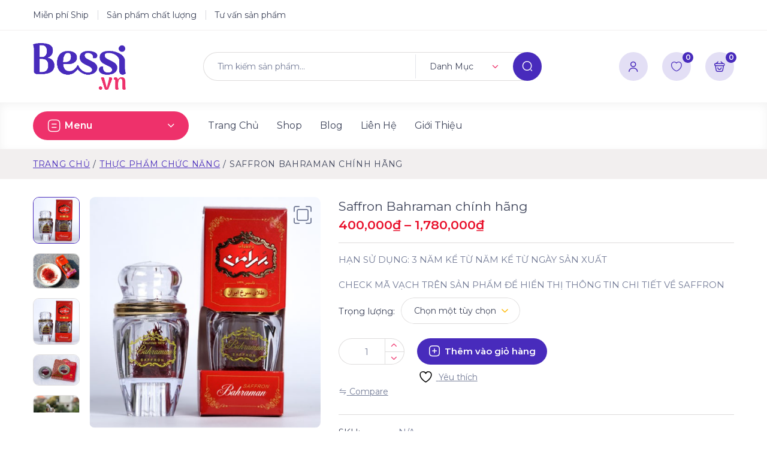

--- FILE ---
content_type: text/html; charset=UTF-8
request_url: https://bessi.vn/product/saffron-bahraman-chinh-hang/
body_size: 35348
content:
<!DOCTYPE html>
<html class="no-js" lang="vi">
<head>
    <meta charset="UTF-8"/>
    <meta name="viewport" content="width=device-width, initial-scale=1.0, maximum-scale=1.0"/>
    <link rel="profile" href="https://gmpg.org/xfn/11"/>

    				<script>document.documentElement.className = document.documentElement.className + ' yes-js js_active js'</script>
			<meta name='robots' content='index, follow, max-image-preview:large, max-snippet:-1, max-video-preview:-1' />
	<style>img:is([sizes="auto" i], [sizes^="auto," i]) { contain-intrinsic-size: 3000px 1500px }</style>
	<script>window._wca = window._wca || [];</script>

	<!-- This site is optimized with the Yoast SEO Premium plugin v20.3 (Yoast SEO v25.9) - https://yoast.com/wordpress/plugins/seo/ -->
	<title>Saffron Bahraman chính hãng - Bessi</title>
	<meta name="description" content="HẠN SỬ DỤNG: 3 NĂM KỂ TỪ NĂM KỂ TỪ NGÀY SẢN XUẤT CHECK MÃ VẠCH TRÊN SẢN PHẨM ĐỂ HIỂN THỊ THÔNG TIN CHI TIẾT VỀ SAFFRON" />
	<link rel="canonical" href="https://bessi.vn/product/saffron-bahraman-chinh-hang/" />
	<meta property="og:locale" content="vi_VN" />
	<meta property="og:type" content="product" />
	<meta property="og:title" content="Saffron Bahraman chính hãng" />
	<meta property="og:description" content="HẠN SỬ DỤNG: 3 NĂM KỂ TỪ NĂM KỂ TỪ NGÀY SẢN XUẤT  CHECK MÃ VẠCH TRÊN SẢN PHẨM ĐỂ HIỂN THỊ THÔNG TIN CHI TIẾT VỀ SAFFRON" />
	<meta property="og:url" content="https://bessi.vn/product/saffron-bahraman-chinh-hang/" />
	<meta property="og:site_name" content="Bessi" />
	<meta property="article:modified_time" content="2023-04-07T10:11:46+00:00" />
	<meta property="og:image" content="https://web.xcdn.pro/bs/wp-content/uploads/2023/04/07155453/1gr.png" />
	<meta property="og:image:width" content="497" />
	<meta property="og:image:height" content="497" />
	<meta property="og:image:type" content="image/png" /><meta property="og:image" content="https://cdn.bessi.vn/uploads/2023/04/12234552/saffron.jpg" />
	<meta property="og:image:width" content="1280" />
	<meta property="og:image:height" content="954" />
	<meta property="og:image:type" content="image/jpeg" /><meta property="og:image" content="https://cdn.bessi.vn/uploads/2023/04/12234552/1gr.png" />
	<meta property="og:image:width" content="497" />
	<meta property="og:image:height" content="497" />
	<meta property="og:image:type" content="image/png" /><meta property="og:image" content="https://cdn.bessi.vn/uploads/2023/04/12234552/safaron_5gr.png" />
	<meta property="og:image:width" content="924" />
	<meta property="og:image:height" content="616" />
	<meta property="og:image:type" content="image/png" /><meta property="og:image" content="https://cdn.bessi.vn/uploads/2023/04/12234551/3gr.png" />
	<meta property="og:image:width" content="428" />
	<meta property="og:image:height" content="568" />
	<meta property="og:image:type" content="image/png" />
	<meta name="twitter:label1" content="Availability" />
	<meta name="twitter:data1" content="In stock" />
	<script type="application/ld+json" class="yoast-schema-graph">{"@context":"https://schema.org","@graph":[{"@type":["WebPage","ItemPage"],"@id":"https://bessi.vn/product/saffron-bahraman-chinh-hang/","url":"https://bessi.vn/product/saffron-bahraman-chinh-hang/","name":"Saffron Bahraman chính hãng - Bessi","isPartOf":{"@id":"https://bessi.vn/#website"},"primaryImageOfPage":{"@id":"https://bessi.vn/product/saffron-bahraman-chinh-hang/#primaryimage"},"image":{"@id":"https://bessi.vn/product/saffron-bahraman-chinh-hang/#primaryimage"},"thumbnailUrl":"https://cdn.bessi.vn/uploads/2023/04/12234552/1gr.png","breadcrumb":{"@id":"https://bessi.vn/product/saffron-bahraman-chinh-hang/#breadcrumb"},"inLanguage":"vi","potentialAction":{"@type":"BuyAction","target":"https://bessi.vn/product/saffron-bahraman-chinh-hang/"}},{"@type":"ImageObject","inLanguage":"vi","@id":"https://bessi.vn/product/saffron-bahraman-chinh-hang/#primaryimage","url":"https://cdn.bessi.vn/uploads/2023/04/12234552/1gr.png","contentUrl":"https://cdn.bessi.vn/uploads/2023/04/12234552/1gr.png","width":497,"height":497},{"@type":"BreadcrumbList","@id":"https://bessi.vn/product/saffron-bahraman-chinh-hang/#breadcrumb","itemListElement":[{"@type":"ListItem","position":1,"name":"Home","item":"https://bessi.vn/"},{"@type":"ListItem","position":2,"name":"Shop","item":"https://bessi.vn/shop/"},{"@type":"ListItem","position":3,"name":"Saffron Bahraman chính hãng"}]},{"@type":"WebSite","@id":"https://bessi.vn/#website","url":"https://bessi.vn/","name":"Bessi","description":"Sản phẩm chính hãng - khỏe đẹp tự tin","publisher":{"@id":"https://bessi.vn/#organization"},"potentialAction":[{"@type":"SearchAction","target":{"@type":"EntryPoint","urlTemplate":"https://bessi.vn/?s={search_term_string}"},"query-input":{"@type":"PropertyValueSpecification","valueRequired":true,"valueName":"search_term_string"}}],"inLanguage":"vi"},{"@type":"Organization","@id":"https://bessi.vn/#organization","name":"Bessi","url":"https://bessi.vn/","logo":{"@type":"ImageObject","inLanguage":"vi","@id":"https://bessi.vn/#/schema/logo/image/","url":"https://cdn.bessi.vn/uploads/2023/03/12234620/Asset-3.png","contentUrl":"https://cdn.bessi.vn/uploads/2023/03/12234620/Asset-3.png","width":1001,"height":504,"caption":"Bessi"},"image":{"@id":"https://bessi.vn/#/schema/logo/image/"},"sameAs":["https://www.facebook.com/bessivn"]}]}</script>
	<meta property="og:availability" content="instock" />
	<meta property="product:availability" content="instock" />
	<meta property="product:condition" content="new" />
	<!-- / Yoast SEO Premium plugin. -->


<link rel='dns-prefetch' href='//stats.wp.com' />
<link rel='dns-prefetch' href='//fonts.googleapis.com' />
<link rel="alternate" type="application/rss+xml" title="Dòng thông tin Bessi &raquo;" href="https://bessi.vn/feed/" />
<link rel="alternate" type="application/rss+xml" title="Bessi &raquo; Dòng bình luận" href="https://bessi.vn/comments/feed/" />
<script>
window._wpemojiSettings = {"baseUrl":"https:\/\/s.w.org\/images\/core\/emoji\/16.0.1\/72x72\/","ext":".png","svgUrl":"https:\/\/s.w.org\/images\/core\/emoji\/16.0.1\/svg\/","svgExt":".svg","source":{"concatemoji":"https:\/\/bessi.vn\/wp-includes\/js\/wp-emoji-release.min.js?ver=5d2f2044581b59b88b705359dc0e58ec"}};
/*! This file is auto-generated */
!function(s,n){var o,i,e;function c(e){try{var t={supportTests:e,timestamp:(new Date).valueOf()};sessionStorage.setItem(o,JSON.stringify(t))}catch(e){}}function p(e,t,n){e.clearRect(0,0,e.canvas.width,e.canvas.height),e.fillText(t,0,0);var t=new Uint32Array(e.getImageData(0,0,e.canvas.width,e.canvas.height).data),a=(e.clearRect(0,0,e.canvas.width,e.canvas.height),e.fillText(n,0,0),new Uint32Array(e.getImageData(0,0,e.canvas.width,e.canvas.height).data));return t.every(function(e,t){return e===a[t]})}function u(e,t){e.clearRect(0,0,e.canvas.width,e.canvas.height),e.fillText(t,0,0);for(var n=e.getImageData(16,16,1,1),a=0;a<n.data.length;a++)if(0!==n.data[a])return!1;return!0}function f(e,t,n,a){switch(t){case"flag":return n(e,"\ud83c\udff3\ufe0f\u200d\u26a7\ufe0f","\ud83c\udff3\ufe0f\u200b\u26a7\ufe0f")?!1:!n(e,"\ud83c\udde8\ud83c\uddf6","\ud83c\udde8\u200b\ud83c\uddf6")&&!n(e,"\ud83c\udff4\udb40\udc67\udb40\udc62\udb40\udc65\udb40\udc6e\udb40\udc67\udb40\udc7f","\ud83c\udff4\u200b\udb40\udc67\u200b\udb40\udc62\u200b\udb40\udc65\u200b\udb40\udc6e\u200b\udb40\udc67\u200b\udb40\udc7f");case"emoji":return!a(e,"\ud83e\udedf")}return!1}function g(e,t,n,a){var r="undefined"!=typeof WorkerGlobalScope&&self instanceof WorkerGlobalScope?new OffscreenCanvas(300,150):s.createElement("canvas"),o=r.getContext("2d",{willReadFrequently:!0}),i=(o.textBaseline="top",o.font="600 32px Arial",{});return e.forEach(function(e){i[e]=t(o,e,n,a)}),i}function t(e){var t=s.createElement("script");t.src=e,t.defer=!0,s.head.appendChild(t)}"undefined"!=typeof Promise&&(o="wpEmojiSettingsSupports",i=["flag","emoji"],n.supports={everything:!0,everythingExceptFlag:!0},e=new Promise(function(e){s.addEventListener("DOMContentLoaded",e,{once:!0})}),new Promise(function(t){var n=function(){try{var e=JSON.parse(sessionStorage.getItem(o));if("object"==typeof e&&"number"==typeof e.timestamp&&(new Date).valueOf()<e.timestamp+604800&&"object"==typeof e.supportTests)return e.supportTests}catch(e){}return null}();if(!n){if("undefined"!=typeof Worker&&"undefined"!=typeof OffscreenCanvas&&"undefined"!=typeof URL&&URL.createObjectURL&&"undefined"!=typeof Blob)try{var e="postMessage("+g.toString()+"("+[JSON.stringify(i),f.toString(),p.toString(),u.toString()].join(",")+"));",a=new Blob([e],{type:"text/javascript"}),r=new Worker(URL.createObjectURL(a),{name:"wpTestEmojiSupports"});return void(r.onmessage=function(e){c(n=e.data),r.terminate(),t(n)})}catch(e){}c(n=g(i,f,p,u))}t(n)}).then(function(e){for(var t in e)n.supports[t]=e[t],n.supports.everything=n.supports.everything&&n.supports[t],"flag"!==t&&(n.supports.everythingExceptFlag=n.supports.everythingExceptFlag&&n.supports[t]);n.supports.everythingExceptFlag=n.supports.everythingExceptFlag&&!n.supports.flag,n.DOMReady=!1,n.readyCallback=function(){n.DOMReady=!0}}).then(function(){return e}).then(function(){var e;n.supports.everything||(n.readyCallback(),(e=n.source||{}).concatemoji?t(e.concatemoji):e.wpemoji&&e.twemoji&&(t(e.twemoji),t(e.wpemoji)))}))}((window,document),window._wpemojiSettings);
</script>
<style id='wp-emoji-styles-inline-css'>

	img.wp-smiley, img.emoji {
		display: inline !important;
		border: none !important;
		box-shadow: none !important;
		height: 1em !important;
		width: 1em !important;
		margin: 0 0.07em !important;
		vertical-align: -0.1em !important;
		background: none !important;
		padding: 0 !important;
	}
</style>
<link rel='stylesheet' id='wp-block-library-css' href='https://bessi.vn/wp-includes/css/dist/block-library/style.min.css?ver=5d2f2044581b59b88b705359dc0e58ec' media='all' />
<style id='wp-block-library-theme-inline-css'>
.wp-block-audio :where(figcaption){color:#555;font-size:13px;text-align:center}.is-dark-theme .wp-block-audio :where(figcaption){color:#ffffffa6}.wp-block-audio{margin:0 0 1em}.wp-block-code{border:1px solid #ccc;border-radius:4px;font-family:Menlo,Consolas,monaco,monospace;padding:.8em 1em}.wp-block-embed :where(figcaption){color:#555;font-size:13px;text-align:center}.is-dark-theme .wp-block-embed :where(figcaption){color:#ffffffa6}.wp-block-embed{margin:0 0 1em}.blocks-gallery-caption{color:#555;font-size:13px;text-align:center}.is-dark-theme .blocks-gallery-caption{color:#ffffffa6}:root :where(.wp-block-image figcaption){color:#555;font-size:13px;text-align:center}.is-dark-theme :root :where(.wp-block-image figcaption){color:#ffffffa6}.wp-block-image{margin:0 0 1em}.wp-block-pullquote{border-bottom:4px solid;border-top:4px solid;color:currentColor;margin-bottom:1.75em}.wp-block-pullquote cite,.wp-block-pullquote footer,.wp-block-pullquote__citation{color:currentColor;font-size:.8125em;font-style:normal;text-transform:uppercase}.wp-block-quote{border-left:.25em solid;margin:0 0 1.75em;padding-left:1em}.wp-block-quote cite,.wp-block-quote footer{color:currentColor;font-size:.8125em;font-style:normal;position:relative}.wp-block-quote:where(.has-text-align-right){border-left:none;border-right:.25em solid;padding-left:0;padding-right:1em}.wp-block-quote:where(.has-text-align-center){border:none;padding-left:0}.wp-block-quote.is-large,.wp-block-quote.is-style-large,.wp-block-quote:where(.is-style-plain){border:none}.wp-block-search .wp-block-search__label{font-weight:700}.wp-block-search__button{border:1px solid #ccc;padding:.375em .625em}:where(.wp-block-group.has-background){padding:1.25em 2.375em}.wp-block-separator.has-css-opacity{opacity:.4}.wp-block-separator{border:none;border-bottom:2px solid;margin-left:auto;margin-right:auto}.wp-block-separator.has-alpha-channel-opacity{opacity:1}.wp-block-separator:not(.is-style-wide):not(.is-style-dots){width:100px}.wp-block-separator.has-background:not(.is-style-dots){border-bottom:none;height:1px}.wp-block-separator.has-background:not(.is-style-wide):not(.is-style-dots){height:2px}.wp-block-table{margin:0 0 1em}.wp-block-table td,.wp-block-table th{word-break:normal}.wp-block-table :where(figcaption){color:#555;font-size:13px;text-align:center}.is-dark-theme .wp-block-table :where(figcaption){color:#ffffffa6}.wp-block-video :where(figcaption){color:#555;font-size:13px;text-align:center}.is-dark-theme .wp-block-video :where(figcaption){color:#ffffffa6}.wp-block-video{margin:0 0 1em}:root :where(.wp-block-template-part.has-background){margin-bottom:0;margin-top:0;padding:1.25em 2.375em}
</style>
<style id='classic-theme-styles-inline-css'>
/*! This file is auto-generated */
.wp-block-button__link{color:#fff;background-color:#32373c;border-radius:9999px;box-shadow:none;text-decoration:none;padding:calc(.667em + 2px) calc(1.333em + 2px);font-size:1.125em}.wp-block-file__button{background:#32373c;color:#fff;text-decoration:none}
</style>
<link rel='stylesheet' id='jquery-selectBox-css' href='https://bessi.vn/wp-content/plugins/yith-woocommerce-wishlist/assets/css/jquery.selectBox.css?ver=1.2.0' media='all' />
<link rel='stylesheet' id='woocommerce_prettyPhoto_css-css' href='//bessi.vn/wp-content/plugins/woocommerce/assets/css/prettyPhoto.css?ver=3.1.6' media='all' />
<link rel='stylesheet' id='yith-wcwl-main-css' href='https://bessi.vn/wp-content/plugins/yith-woocommerce-wishlist/assets/css/style.css?ver=4.9.0' media='all' />
<style id='yith-wcwl-main-inline-css'>
 :root { --color-add-to-wishlist-background: #333333; --color-add-to-wishlist-text: #FFFFFF; --color-add-to-wishlist-border: #333333; --color-add-to-wishlist-background-hover: #333333; --color-add-to-wishlist-text-hover: #FFFFFF; --color-add-to-wishlist-border-hover: #333333; --rounded-corners-radius: 16px; --color-add-to-cart-background: #333333; --color-add-to-cart-text: #FFFFFF; --color-add-to-cart-border: #333333; --color-add-to-cart-background-hover: #4F4F4F; --color-add-to-cart-text-hover: #FFFFFF; --color-add-to-cart-border-hover: #4F4F4F; --add-to-cart-rounded-corners-radius: 16px; --color-button-style-1-background: #333333; --color-button-style-1-text: #FFFFFF; --color-button-style-1-border: #333333; --color-button-style-1-background-hover: #4F4F4F; --color-button-style-1-text-hover: #FFFFFF; --color-button-style-1-border-hover: #4F4F4F; --color-button-style-2-background: #333333; --color-button-style-2-text: #FFFFFF; --color-button-style-2-border: #333333; --color-button-style-2-background-hover: #4F4F4F; --color-button-style-2-text-hover: #FFFFFF; --color-button-style-2-border-hover: #4F4F4F; --color-wishlist-table-background: #FFFFFF; --color-wishlist-table-text: #6d6c6c; --color-wishlist-table-border: #FFFFFF; --color-headers-background: #F4F4F4; --color-share-button-color: #FFFFFF; --color-share-button-color-hover: #FFFFFF; --color-fb-button-background: #39599E; --color-fb-button-background-hover: #595A5A; --color-tw-button-background: #45AFE2; --color-tw-button-background-hover: #595A5A; --color-pr-button-background: #AB2E31; --color-pr-button-background-hover: #595A5A; --color-em-button-background: #FBB102; --color-em-button-background-hover: #595A5A; --color-wa-button-background: #00A901; --color-wa-button-background-hover: #595A5A; --feedback-duration: 3s } 
 :root { --color-add-to-wishlist-background: #333333; --color-add-to-wishlist-text: #FFFFFF; --color-add-to-wishlist-border: #333333; --color-add-to-wishlist-background-hover: #333333; --color-add-to-wishlist-text-hover: #FFFFFF; --color-add-to-wishlist-border-hover: #333333; --rounded-corners-radius: 16px; --color-add-to-cart-background: #333333; --color-add-to-cart-text: #FFFFFF; --color-add-to-cart-border: #333333; --color-add-to-cart-background-hover: #4F4F4F; --color-add-to-cart-text-hover: #FFFFFF; --color-add-to-cart-border-hover: #4F4F4F; --add-to-cart-rounded-corners-radius: 16px; --color-button-style-1-background: #333333; --color-button-style-1-text: #FFFFFF; --color-button-style-1-border: #333333; --color-button-style-1-background-hover: #4F4F4F; --color-button-style-1-text-hover: #FFFFFF; --color-button-style-1-border-hover: #4F4F4F; --color-button-style-2-background: #333333; --color-button-style-2-text: #FFFFFF; --color-button-style-2-border: #333333; --color-button-style-2-background-hover: #4F4F4F; --color-button-style-2-text-hover: #FFFFFF; --color-button-style-2-border-hover: #4F4F4F; --color-wishlist-table-background: #FFFFFF; --color-wishlist-table-text: #6d6c6c; --color-wishlist-table-border: #FFFFFF; --color-headers-background: #F4F4F4; --color-share-button-color: #FFFFFF; --color-share-button-color-hover: #FFFFFF; --color-fb-button-background: #39599E; --color-fb-button-background-hover: #595A5A; --color-tw-button-background: #45AFE2; --color-tw-button-background-hover: #595A5A; --color-pr-button-background: #AB2E31; --color-pr-button-background-hover: #595A5A; --color-em-button-background: #FBB102; --color-em-button-background-hover: #595A5A; --color-wa-button-background: #00A901; --color-wa-button-background-hover: #595A5A; --feedback-duration: 3s } 
</style>
<style id='global-styles-inline-css'>
:root{--wp--preset--aspect-ratio--square: 1;--wp--preset--aspect-ratio--4-3: 4/3;--wp--preset--aspect-ratio--3-4: 3/4;--wp--preset--aspect-ratio--3-2: 3/2;--wp--preset--aspect-ratio--2-3: 2/3;--wp--preset--aspect-ratio--16-9: 16/9;--wp--preset--aspect-ratio--9-16: 9/16;--wp--preset--color--black: #000000;--wp--preset--color--cyan-bluish-gray: #abb8c3;--wp--preset--color--white: #ffffff;--wp--preset--color--pale-pink: #f78da7;--wp--preset--color--vivid-red: #cf2e2e;--wp--preset--color--luminous-vivid-orange: #ff6900;--wp--preset--color--luminous-vivid-amber: #fcb900;--wp--preset--color--light-green-cyan: #7bdcb5;--wp--preset--color--vivid-green-cyan: #00d084;--wp--preset--color--pale-cyan-blue: #8ed1fc;--wp--preset--color--vivid-cyan-blue: #0693e3;--wp--preset--color--vivid-purple: #9b51e0;--wp--preset--gradient--vivid-cyan-blue-to-vivid-purple: linear-gradient(135deg,rgba(6,147,227,1) 0%,rgb(155,81,224) 100%);--wp--preset--gradient--light-green-cyan-to-vivid-green-cyan: linear-gradient(135deg,rgb(122,220,180) 0%,rgb(0,208,130) 100%);--wp--preset--gradient--luminous-vivid-amber-to-luminous-vivid-orange: linear-gradient(135deg,rgba(252,185,0,1) 0%,rgba(255,105,0,1) 100%);--wp--preset--gradient--luminous-vivid-orange-to-vivid-red: linear-gradient(135deg,rgba(255,105,0,1) 0%,rgb(207,46,46) 100%);--wp--preset--gradient--very-light-gray-to-cyan-bluish-gray: linear-gradient(135deg,rgb(238,238,238) 0%,rgb(169,184,195) 100%);--wp--preset--gradient--cool-to-warm-spectrum: linear-gradient(135deg,rgb(74,234,220) 0%,rgb(151,120,209) 20%,rgb(207,42,186) 40%,rgb(238,44,130) 60%,rgb(251,105,98) 80%,rgb(254,248,76) 100%);--wp--preset--gradient--blush-light-purple: linear-gradient(135deg,rgb(255,206,236) 0%,rgb(152,150,240) 100%);--wp--preset--gradient--blush-bordeaux: linear-gradient(135deg,rgb(254,205,165) 0%,rgb(254,45,45) 50%,rgb(107,0,62) 100%);--wp--preset--gradient--luminous-dusk: linear-gradient(135deg,rgb(255,203,112) 0%,rgb(199,81,192) 50%,rgb(65,88,208) 100%);--wp--preset--gradient--pale-ocean: linear-gradient(135deg,rgb(255,245,203) 0%,rgb(182,227,212) 50%,rgb(51,167,181) 100%);--wp--preset--gradient--electric-grass: linear-gradient(135deg,rgb(202,248,128) 0%,rgb(113,206,126) 100%);--wp--preset--gradient--midnight: linear-gradient(135deg,rgb(2,3,129) 0%,rgb(40,116,252) 100%);--wp--preset--font-size--small: 13px;--wp--preset--font-size--medium: 20px;--wp--preset--font-size--large: 36px;--wp--preset--font-size--x-large: 42px;--wp--preset--font-family--inter: "Inter", sans-serif;--wp--preset--font-family--cardo: Cardo;--wp--preset--spacing--20: 0.44rem;--wp--preset--spacing--30: 0.67rem;--wp--preset--spacing--40: 1rem;--wp--preset--spacing--50: 1.5rem;--wp--preset--spacing--60: 2.25rem;--wp--preset--spacing--70: 3.38rem;--wp--preset--spacing--80: 5.06rem;--wp--preset--shadow--natural: 6px 6px 9px rgba(0, 0, 0, 0.2);--wp--preset--shadow--deep: 12px 12px 50px rgba(0, 0, 0, 0.4);--wp--preset--shadow--sharp: 6px 6px 0px rgba(0, 0, 0, 0.2);--wp--preset--shadow--outlined: 6px 6px 0px -3px rgba(255, 255, 255, 1), 6px 6px rgba(0, 0, 0, 1);--wp--preset--shadow--crisp: 6px 6px 0px rgba(0, 0, 0, 1);}:where(.is-layout-flex){gap: 0.5em;}:where(.is-layout-grid){gap: 0.5em;}body .is-layout-flex{display: flex;}.is-layout-flex{flex-wrap: wrap;align-items: center;}.is-layout-flex > :is(*, div){margin: 0;}body .is-layout-grid{display: grid;}.is-layout-grid > :is(*, div){margin: 0;}:where(.wp-block-columns.is-layout-flex){gap: 2em;}:where(.wp-block-columns.is-layout-grid){gap: 2em;}:where(.wp-block-post-template.is-layout-flex){gap: 1.25em;}:where(.wp-block-post-template.is-layout-grid){gap: 1.25em;}.has-black-color{color: var(--wp--preset--color--black) !important;}.has-cyan-bluish-gray-color{color: var(--wp--preset--color--cyan-bluish-gray) !important;}.has-white-color{color: var(--wp--preset--color--white) !important;}.has-pale-pink-color{color: var(--wp--preset--color--pale-pink) !important;}.has-vivid-red-color{color: var(--wp--preset--color--vivid-red) !important;}.has-luminous-vivid-orange-color{color: var(--wp--preset--color--luminous-vivid-orange) !important;}.has-luminous-vivid-amber-color{color: var(--wp--preset--color--luminous-vivid-amber) !important;}.has-light-green-cyan-color{color: var(--wp--preset--color--light-green-cyan) !important;}.has-vivid-green-cyan-color{color: var(--wp--preset--color--vivid-green-cyan) !important;}.has-pale-cyan-blue-color{color: var(--wp--preset--color--pale-cyan-blue) !important;}.has-vivid-cyan-blue-color{color: var(--wp--preset--color--vivid-cyan-blue) !important;}.has-vivid-purple-color{color: var(--wp--preset--color--vivid-purple) !important;}.has-black-background-color{background-color: var(--wp--preset--color--black) !important;}.has-cyan-bluish-gray-background-color{background-color: var(--wp--preset--color--cyan-bluish-gray) !important;}.has-white-background-color{background-color: var(--wp--preset--color--white) !important;}.has-pale-pink-background-color{background-color: var(--wp--preset--color--pale-pink) !important;}.has-vivid-red-background-color{background-color: var(--wp--preset--color--vivid-red) !important;}.has-luminous-vivid-orange-background-color{background-color: var(--wp--preset--color--luminous-vivid-orange) !important;}.has-luminous-vivid-amber-background-color{background-color: var(--wp--preset--color--luminous-vivid-amber) !important;}.has-light-green-cyan-background-color{background-color: var(--wp--preset--color--light-green-cyan) !important;}.has-vivid-green-cyan-background-color{background-color: var(--wp--preset--color--vivid-green-cyan) !important;}.has-pale-cyan-blue-background-color{background-color: var(--wp--preset--color--pale-cyan-blue) !important;}.has-vivid-cyan-blue-background-color{background-color: var(--wp--preset--color--vivid-cyan-blue) !important;}.has-vivid-purple-background-color{background-color: var(--wp--preset--color--vivid-purple) !important;}.has-black-border-color{border-color: var(--wp--preset--color--black) !important;}.has-cyan-bluish-gray-border-color{border-color: var(--wp--preset--color--cyan-bluish-gray) !important;}.has-white-border-color{border-color: var(--wp--preset--color--white) !important;}.has-pale-pink-border-color{border-color: var(--wp--preset--color--pale-pink) !important;}.has-vivid-red-border-color{border-color: var(--wp--preset--color--vivid-red) !important;}.has-luminous-vivid-orange-border-color{border-color: var(--wp--preset--color--luminous-vivid-orange) !important;}.has-luminous-vivid-amber-border-color{border-color: var(--wp--preset--color--luminous-vivid-amber) !important;}.has-light-green-cyan-border-color{border-color: var(--wp--preset--color--light-green-cyan) !important;}.has-vivid-green-cyan-border-color{border-color: var(--wp--preset--color--vivid-green-cyan) !important;}.has-pale-cyan-blue-border-color{border-color: var(--wp--preset--color--pale-cyan-blue) !important;}.has-vivid-cyan-blue-border-color{border-color: var(--wp--preset--color--vivid-cyan-blue) !important;}.has-vivid-purple-border-color{border-color: var(--wp--preset--color--vivid-purple) !important;}.has-vivid-cyan-blue-to-vivid-purple-gradient-background{background: var(--wp--preset--gradient--vivid-cyan-blue-to-vivid-purple) !important;}.has-light-green-cyan-to-vivid-green-cyan-gradient-background{background: var(--wp--preset--gradient--light-green-cyan-to-vivid-green-cyan) !important;}.has-luminous-vivid-amber-to-luminous-vivid-orange-gradient-background{background: var(--wp--preset--gradient--luminous-vivid-amber-to-luminous-vivid-orange) !important;}.has-luminous-vivid-orange-to-vivid-red-gradient-background{background: var(--wp--preset--gradient--luminous-vivid-orange-to-vivid-red) !important;}.has-very-light-gray-to-cyan-bluish-gray-gradient-background{background: var(--wp--preset--gradient--very-light-gray-to-cyan-bluish-gray) !important;}.has-cool-to-warm-spectrum-gradient-background{background: var(--wp--preset--gradient--cool-to-warm-spectrum) !important;}.has-blush-light-purple-gradient-background{background: var(--wp--preset--gradient--blush-light-purple) !important;}.has-blush-bordeaux-gradient-background{background: var(--wp--preset--gradient--blush-bordeaux) !important;}.has-luminous-dusk-gradient-background{background: var(--wp--preset--gradient--luminous-dusk) !important;}.has-pale-ocean-gradient-background{background: var(--wp--preset--gradient--pale-ocean) !important;}.has-electric-grass-gradient-background{background: var(--wp--preset--gradient--electric-grass) !important;}.has-midnight-gradient-background{background: var(--wp--preset--gradient--midnight) !important;}.has-small-font-size{font-size: var(--wp--preset--font-size--small) !important;}.has-medium-font-size{font-size: var(--wp--preset--font-size--medium) !important;}.has-large-font-size{font-size: var(--wp--preset--font-size--large) !important;}.has-x-large-font-size{font-size: var(--wp--preset--font-size--x-large) !important;}
:where(.wp-block-post-template.is-layout-flex){gap: 1.25em;}:where(.wp-block-post-template.is-layout-grid){gap: 1.25em;}
:where(.wp-block-columns.is-layout-flex){gap: 2em;}:where(.wp-block-columns.is-layout-grid){gap: 2em;}
:root :where(.wp-block-pullquote){font-size: 1.5em;line-height: 1.6;}
</style>
<link rel='stylesheet' id='contact-form-7-css' href='https://bessi.vn/wp-content/plugins/contact-form-7/includes/css/styles.css?ver=6.1.1' media='all' />
<link rel='stylesheet' id='animate-css-css' href='https://bessi.vn/wp-content/plugins/ovic-addon-toolkit/assets/css/animate.min.css?ver=3.7.0' media='all' />
<link rel='stylesheet' id='growl-css' href='https://bessi.vn/wp-content/plugins/ovic-addon-toolkit/assets/3rd-party/growl/growl.min.css?ver=1.3.5' media='all' />
<link rel='stylesheet' id='ovic-core-css' href='https://bessi.vn/wp-content/plugins/ovic-addon-toolkit/assets/css/ovic-core.min.css?ver=2.6.0' media='all' />
<link rel='stylesheet' id='photoswipe-css' href='https://bessi.vn/wp-content/plugins/woocommerce/assets/css/photoswipe/photoswipe.min.css?ver=9.4.3' media='all' />
<link rel='stylesheet' id='photoswipe-default-skin-css' href='https://bessi.vn/wp-content/plugins/woocommerce/assets/css/photoswipe/default-skin/default-skin.min.css?ver=9.4.3' media='all' />
<style id='woocommerce-inline-inline-css'>
.woocommerce form .form-row .required { visibility: visible; }
</style>
<link rel='stylesheet' id='dashicons-css' href='https://bessi.vn/wp-includes/css/dashicons.min.css?ver=5d2f2044581b59b88b705359dc0e58ec' media='all' />
<style id='dashicons-inline-css'>
[data-font="Dashicons"]:before {font-family: 'Dashicons' !important;content: attr(data-icon) !important;speak: none !important;font-weight: normal !important;font-variant: normal !important;text-transform: none !important;line-height: 1 !important;font-style: normal !important;-webkit-font-smoothing: antialiased !important;-moz-osx-font-smoothing: grayscale !important;}
</style>
<link rel='stylesheet' id='yith-quick-view-css' href='https://bessi.vn/wp-content/plugins/yith-woocommerce-quick-view/assets/css/yith-quick-view.css?ver=2.7.2' media='all' />
<style id='yith-quick-view-inline-css'>

				#yith-quick-view-modal .yith-quick-view-overlay{background:rgba( 0, 0, 0, 0.8)}
				#yith-quick-view-modal .yith-wcqv-main{background:#ffffff;}
				#yith-quick-view-close{color:#cdcdcd;}
				#yith-quick-view-close:hover{color:#ff0000;}
</style>
<link rel='stylesheet' id='dgwt-wcas-style-css' href='https://bessi.vn/wp-content/plugins/ajax-search-for-woocommerce/assets/css/style.min.css?ver=1.31.0' media='all' />
<link rel='stylesheet' id='jquery-fixedheadertable-style-css' href='https://bessi.vn/wp-content/plugins/yith-woocommerce-compare/assets/css/jquery.dataTables.css?ver=1.10.18' media='all' />
<link rel='stylesheet' id='yith_woocompare_page-css' href='https://bessi.vn/wp-content/plugins/yith-woocommerce-compare/assets/css/compare.css?ver=3.4.0' media='all' />
<link rel='stylesheet' id='yith-woocompare-widget-css' href='https://bessi.vn/wp-content/plugins/yith-woocommerce-compare/assets/css/widget.css?ver=3.4.0' media='all' />
<link rel='stylesheet' id='rtwpvs-css' href='https://bessi.vn/wp-content/plugins/woo-product-variation-swatches/assets/css/rtwpvs.min.css?ver=1764426090' media='all' />
<style id='rtwpvs-inline-css'>
        
            .rtwpvs-term:not(.rtwpvs-radio-term) {
                width: 20px;
                height: 20px;
            }

            .rtwpvs-squared .rtwpvs-button-term {
                min-width: 20px;
            }

            .rtwpvs-button-term span {
                font-size: 16px;
            }

            
            
                        .rtwpvs.rtwpvs-attribute-behavior-blur .rtwpvs-term:not(.rtwpvs-radio-term).disabled::before,
            .rtwpvs.rtwpvs-attribute-behavior-blur .rtwpvs-term:not(.rtwpvs-radio-term).disabled::after,
            .rtwpvs.rtwpvs-attribute-behavior-blur .rtwpvs-term:not(.rtwpvs-radio-term).disabled:hover::before,
            .rtwpvs.rtwpvs-attribute-behavior-blur .rtwpvs-term:not(.rtwpvs-radio-term).disabled:hover::after {
                background: #ff0000 !important;
            }

                                    .rtwpvs.rtwpvs-attribute-behavior-blur .rtwpvs-term:not(.rtwpvs-radio-term).disabled img,
            .rtwpvs.rtwpvs-attribute-behavior-blur .rtwpvs-term:not(.rtwpvs-radio-term).disabled span,
            .rtwpvs.rtwpvs-attribute-behavior-blur .rtwpvs-term:not(.rtwpvs-radio-term).disabled:hover img,
            .rtwpvs.rtwpvs-attribute-behavior-blur .rtwpvs-term:not(.rtwpvs-radio-term).disabled:hover span {
                opacity: 0.3;
            }

                    
		
</style>
<link rel='stylesheet' id='rtwpvs-tooltip-css' href='https://bessi.vn/wp-content/plugins/woo-product-variation-swatches/assets/css/rtwpvs-tooltip.min.css?ver=1764426090' media='all' />
<link rel='stylesheet' id='font-awesome-css' href='https://bessi.vn/wp-content/plugins/elementor/assets/lib/font-awesome/css/font-awesome.min.css?ver=4.7.0' media='all' />
<style id='font-awesome-inline-css'>
[data-font="FontAwesome"]:before {font-family: 'FontAwesome' !important;content: attr(data-icon) !important;speak: none !important;font-weight: normal !important;font-variant: normal !important;text-transform: none !important;line-height: 1 !important;font-style: normal !important;-webkit-font-smoothing: antialiased !important;-moz-osx-font-smoothing: grayscale !important;}
</style>
<link rel='stylesheet' id='scrollbar-css' href='https://bessi.vn/wp-content/themes/elinor/assets/vendor/scrollbar/scrollbar.min.css?ver=0.2.10' media='all' />
<link rel='stylesheet' id='chosen-css' href='https://bessi.vn/wp-content/themes/elinor/assets/vendor/chosen/chosen.min.css?ver=1.8.7' media='all' />
<link rel='stylesheet' id='slick-css' href='https://bessi.vn/wp-content/plugins/ovic-addon-toolkit/assets/3rd-party/slick/slick.min.css?ver=1.0.1' media='all' />
<link rel='stylesheet' id='elinor_default-css' href='https://bessi.vn/wp-content/themes/elinor/assets/css/default.min.css?ver=1.1.0.1680512936' media='all' />
<link rel='stylesheet' id='main-icon-css' href='https://bessi.vn/wp-content/themes/elinor/assets/vendor/main-icon/style.min.css?ver=1.0.0' media='all' />
<link rel='stylesheet' id='elinor-css' href='https://bessi.vn/wp-content/themes/elinor/assets/css/style.min.css?ver=1.1.0.1680512936' media='all' />
<link rel='stylesheet' id='elinor-main-css' href='https://bessi.vn/wp-content/themes/elinor-child/style.css?ver=1.1.0.1680512936' media='all' />
<style id='elinor-main-inline-css'>
body{ --mc-rgb-r:72; --mc-rgb-g:43; --mc-rgb-b:188; --mc-hsl-h:252; --mc-hsl-s:63%; --mc-hsl-l:45%; --main-ff:Montserrat;--main-special:Montserrat;--main-special-fw:700;--price-typo: var(--main-special);--price-typo-fw: var(--main-special-fw);--main-color:#482bbc;--main-color-t:#fff;--main-color-2:#ee316b;--main-color-2-t:#ffffff;}@media (max-width:1499px) and (min-width:992px){body{}} @media (min-width: 1500px){ body{ --main-container:1400px; } body.wcfm-store-page .site #main{ width:1430px !important; } } 
</style>
<link rel='stylesheet' id='elinor_new-css' href='https://bessi.vn/wp-content/themes/elinor/assets/css/style-new.min.css?ver=1.1.0.1680512936' media='all' />
<link rel='stylesheet' id='ovic-google-web-fonts-_ovic_customize_options-css' href='//fonts.googleapis.com/css?family=Montserrat:n%7CMontserrat:700,n,600&#038;display=swap' media='all' />
<link rel='stylesheet' id='ovic-google-web-fonts--css' href='//fonts.googleapis.com/css?family=Cairo:600,n&#038;display=swap' media='all' />
<link rel='stylesheet' id='megamenu-frontend-css' href='https://bessi.vn/wp-content/plugins/ovic-addon-toolkit/includes/extends/megamenu/assets/css/megamenu.min.css?ver=5d2f2044581b59b88b705359dc0e58ec' media='all' />
<script type="text/template" id="tmpl-ovic-notice-popup">
    <# if ( data.img_url != '' ) { #>
    <figure>
        <img src="{{data.img_url}}" alt="{{data.title}}" class="growl-thumb"/>
    </figure>
    <# } #>
    <p class="growl-content">
        <# if ( data.title != '' ) { #>
        <span>{{data.title}}</span>
        <# } #>
        {{{data.content}}}
    </p>
</script>
<script type="text/template" id="tmpl-variation-template">
	<div class="woocommerce-variation-description">{{{ data.variation.variation_description }}}</div>
	<div class="woocommerce-variation-price">{{{ data.variation.price_html }}}</div>
	<div class="woocommerce-variation-availability">{{{ data.variation.availability_html }}}</div>
</script>
<script type="text/template" id="tmpl-unavailable-variation-template">
	<p role="alert">Rất tiếc, sản phẩm này hiện không tồn tại. Hãy chọn một phương thức kết hợp khác.</p>
</script>
<script src="https://bessi.vn/wp-includes/js/jquery/jquery.min.js?ver=3.7.1" id="jquery-core-js"></script>
<script src="https://bessi.vn/wp-includes/js/jquery/jquery-migrate.min.js?ver=3.4.1" id="jquery-migrate-js"></script>
<script src="https://bessi.vn/wp-includes/js/underscore.min.js?ver=1.13.7" id="underscore-js"></script>
<script id="wp-util-js-extra">
var _wpUtilSettings = {"ajax":{"url":"\/wp-admin\/admin-ajax.php"}};
</script>
<script src="https://bessi.vn/wp-includes/js/wp-util.min.js?ver=5d2f2044581b59b88b705359dc0e58ec" id="wp-util-js"></script>
<script src="https://bessi.vn/wp-content/plugins/woocommerce/assets/js/jquery-blockui/jquery.blockUI.min.js?ver=2.7.0-wc.9.4.3" id="jquery-blockui-js" defer data-wp-strategy="defer"></script>
<script id="wc-add-to-cart-js-extra">
var wc_add_to_cart_params = {"ajax_url":"\/wp-admin\/admin-ajax.php","wc_ajax_url":"\/?wc-ajax=%%endpoint%%&elementor_page_id=7543","i18n_view_cart":"Xem gi\u1ecf h\u00e0ng","cart_url":"https:\/\/bessi.vn\/cart\/","is_cart":"","cart_redirect_after_add":"no"};
</script>
<script src="https://bessi.vn/wp-content/plugins/woocommerce/assets/js/frontend/add-to-cart.min.js?ver=9.4.3" id="wc-add-to-cart-js" defer data-wp-strategy="defer"></script>
<script src="https://bessi.vn/wp-content/plugins/woocommerce/assets/js/zoom/jquery.zoom.min.js?ver=1.7.21-wc.9.4.3" id="zoom-js" defer data-wp-strategy="defer"></script>
<script src="https://bessi.vn/wp-content/plugins/woocommerce/assets/js/flexslider/jquery.flexslider.min.js?ver=2.7.2-wc.9.4.3" id="flexslider-js" defer data-wp-strategy="defer"></script>
<script src="https://bessi.vn/wp-content/plugins/woocommerce/assets/js/photoswipe/photoswipe.min.js?ver=4.1.1-wc.9.4.3" id="photoswipe-js" defer data-wp-strategy="defer"></script>
<script src="https://bessi.vn/wp-content/plugins/woocommerce/assets/js/photoswipe/photoswipe-ui-default.min.js?ver=4.1.1-wc.9.4.3" id="photoswipe-ui-default-js" defer data-wp-strategy="defer"></script>
<script id="wc-single-product-js-extra">
var wc_single_product_params = {"i18n_required_rating_text":"Vui l\u00f2ng ch\u1ecdn m\u1ed9t m\u1ee9c \u0111\u00e1nh gi\u00e1","review_rating_required":"yes","flexslider":{"rtl":false,"animation":"slide","smoothHeight":true,"directionNav":false,"controlNav":"thumbnails","slideshow":false,"animationSpeed":500,"animationLoop":false,"allowOneSlide":false},"zoom_enabled":"1","zoom_options":[],"photoswipe_enabled":"1","photoswipe_options":{"shareEl":false,"closeOnScroll":false,"history":false,"hideAnimationDuration":0,"showAnimationDuration":0},"flexslider_enabled":"1"};
</script>
<script src="https://bessi.vn/wp-content/plugins/woocommerce/assets/js/frontend/single-product.min.js?ver=9.4.3" id="wc-single-product-js" defer data-wp-strategy="defer"></script>
<script src="https://bessi.vn/wp-content/plugins/woocommerce/assets/js/js-cookie/js.cookie.min.js?ver=2.1.4-wc.9.4.3" id="js-cookie-js" defer data-wp-strategy="defer"></script>
<script id="woocommerce-js-extra">
var woocommerce_params = {"ajax_url":"\/wp-admin\/admin-ajax.php","wc_ajax_url":"\/?wc-ajax=%%endpoint%%&elementor_page_id=7543"};
</script>
<script src="https://bessi.vn/wp-content/plugins/woocommerce/assets/js/frontend/woocommerce.min.js?ver=9.4.3" id="woocommerce-js" defer data-wp-strategy="defer"></script>
<script src="https://stats.wp.com/s-202548.js" id="woocommerce-analytics-js" defer data-wp-strategy="defer"></script>
<script id="wc-add-to-cart-variation-js-extra">
var wc_add_to_cart_variation_params = {"wc_ajax_url":"\/?wc-ajax=%%endpoint%%&elementor_page_id=7543","i18n_no_matching_variations_text":"R\u1ea5t ti\u1ebfc, kh\u00f4ng c\u00f3 s\u1ea3n ph\u1ea9m n\u00e0o ph\u00f9 h\u1ee3p v\u1edbi l\u1ef1a ch\u1ecdn c\u1ee7a b\u1ea1n. H\u00e3y ch\u1ecdn m\u1ed9t ph\u01b0\u01a1ng th\u1ee9c k\u1ebft h\u1ee3p kh\u00e1c.","i18n_make_a_selection_text":"Ch\u1ecdn c\u00e1c t\u00f9y ch\u1ecdn cho s\u1ea3n ph\u1ea9m tr\u01b0\u1edbc khi cho s\u1ea3n ph\u1ea9m v\u00e0o gi\u1ecf h\u00e0ng c\u1ee7a b\u1ea1n.","i18n_unavailable_text":"R\u1ea5t ti\u1ebfc, s\u1ea3n ph\u1ea9m n\u00e0y hi\u1ec7n kh\u00f4ng t\u1ed3n t\u1ea1i. H\u00e3y ch\u1ecdn m\u1ed9t ph\u01b0\u01a1ng th\u1ee9c k\u1ebft h\u1ee3p kh\u00e1c.","ajax_url":"\/wp-admin\/admin-ajax.php","i18n_view_cart":"View cart","i18n_add_to_cart":"Add to cart","i18n_select_options":"Select options","cart_url":"https:\/\/bessi.vn\/cart\/","is_cart":"","cart_redirect_after_add":"no","enable_ajax_add_to_cart":"yes"};
</script>
<script src="https://bessi.vn/wp-content/plugins/woocommerce/assets/js/frontend/add-to-cart-variation.min.js?ver=9.4.3" id="wc-add-to-cart-variation-js" defer data-wp-strategy="defer"></script>
<link rel="https://api.w.org/" href="https://bessi.vn/wp-json/" /><link rel="alternate" title="JSON" type="application/json" href="https://bessi.vn/wp-json/wp/v2/product/7543" /><link rel="EditURI" type="application/rsd+xml" title="RSD" href="https://bessi.vn/xmlrpc.php?rsd" />
<link rel="alternate" title="oNhúng (JSON)" type="application/json+oembed" href="https://bessi.vn/wp-json/oembed/1.0/embed?url=https%3A%2F%2Fbessi.vn%2Fproduct%2Fsaffron-bahraman-chinh-hang%2F" />
<link rel="alternate" title="oNhúng (XML)" type="text/xml+oembed" href="https://bessi.vn/wp-json/oembed/1.0/embed?url=https%3A%2F%2Fbessi.vn%2Fproduct%2Fsaffron-bahraman-chinh-hang%2F&#038;format=xml" />
	<style>img#wpstats{display:none}</style>
				<style>
			.dgwt-wcas-ico-magnifier,.dgwt-wcas-ico-magnifier-handler{max-width:20px}.dgwt-wcas-search-wrapp{max-width:600px}		</style>
			<noscript><style>.woocommerce-product-gallery{ opacity: 1 !important; }</style></noscript>
	<meta name="generator" content="Elementor 3.22.1; features: e_optimized_assets_loading, additional_custom_breakpoints; settings: css_print_method-external, google_font-enabled, font_display-auto">
<meta name="google-site-verification" content="F3Q6-eLtRYeOB7M-uMmwPXGUiAefdAXu87uTjIz7Z6E" />
<meta name="google-site-verification" content="VGuK6nJeeNNw3VxQtIjLzgRQp9cHnpY_p9iQ-8kWNHY" />
<!-- Google tag (gtag.js) -->
<script async src="https://www.googletagmanager.com/gtag/js?id=G-LVSNVMJZB8"></script>
<script>
  window.dataLayer = window.dataLayer || [];
  function gtag(){dataLayer.push(arguments);}
  gtag('js', new Date());

  gtag('config', 'G-LVSNVMJZB8');
</script>

<!-- Messenger Plugin chat Code -->
    <div id="fb-root"></div>

    <!-- Your Plugin chat code -->
    <div id="fb-customer-chat" class="fb-customerchat">
    </div>

    <script>
      var chatbox = document.getElementById('fb-customer-chat');
      chatbox.setAttribute("page_id", "111838568508940");
      chatbox.setAttribute("attribution", "biz_inbox");
    </script>

    <!-- Your SDK code -->
    <script>
      window.fbAsyncInit = function() {
        FB.init({
          xfbml            : true,
          version          : 'v16.0'
        });
      };

      (function(d, s, id) {
        var js, fjs = d.getElementsByTagName(s)[0];
        if (d.getElementById(id)) return;
        js = d.createElement(s); js.id = id;
        js.src = 'https://connect.facebook.net/vi_VN/sdk/xfbml.customerchat.js';
        fjs.parentNode.insertBefore(js, fjs);
      }(document, 'script', 'facebook-jssdk'));
    </script><link rel="preconnect" href="https://fonts.googleapis.com"><link rel="preconnect" href="https://fonts.gstatic.com" crossorigin><link href="https://fonts.googleapis.com/css2?family=Work+Sans:wght@300;400;500;600;700&display=swap&subset=vietnamese" rel="stylesheet"><style class='wp-fonts-local'>
@font-face{font-family:Inter;font-style:normal;font-weight:300 900;font-display:fallback;src:url('https://bessi.vn/wp-content/plugins/woocommerce/assets/fonts/Inter-VariableFont_slnt,wght.woff2') format('woff2');font-stretch:normal;}
@font-face{font-family:Cardo;font-style:normal;font-weight:400;font-display:fallback;src:url('https://bessi.vn/wp-content/plugins/woocommerce/assets/fonts/cardo_normal_400.woff2') format('woff2');}
</style>
			<style id="wpsp-style-frontend"></style>
			<link rel="icon" href="https://cdn.bessi.vn/uploads/2023/03/12234609/cropped-favicon-08-1-32x32.png" sizes="32x32" />
<link rel="icon" href="https://cdn.bessi.vn/uploads/2023/03/12234609/cropped-favicon-08-1-192x192.png" sizes="192x192" />
<link rel="apple-touch-icon" href="https://cdn.bessi.vn/uploads/2023/03/12234609/cropped-favicon-08-1-180x180.png" />
<meta name="msapplication-TileImage" content="https://cdn.bessi.vn/uploads/2023/03/12234609/cropped-favicon-08-1-270x270.png" />
<style type="text/css">.ovic-menu-clone-wrap .head-menu-mobile{background-position:center center;background-repeat:no-repeat;background-attachment:scroll;background-size:cover;}body{font-family:"Montserrat";font-weight:normal;}.main-special-font{font-family:"Montserrat";font-weight:700;}</style><style type="text/css">.main-special-font{font-family:"Cairo";font-weight:600;}</style>		<style id="wp-custom-css">
			.logo img{
	width:155px;
}

.post-author .author{
	display:none;
}

.elinor-countdown{
	    --countdown-space: 8px;
}

.cat-item-288{
	display:none;
}

.entry-summary .stock{
	display:none;
}

a.backtotop, a.ovic-rtl-button{
	bottom:23px;
	right:100px;
	width:60px;
	height:60px;
}

.header-sticky .header-inner{
	padding-top: 15px !important;
  padding-bottom: 15px !important;
}

#ez-toc-container .ez-toc-toggle label{
	    border: 1px solid #fff !important;
}

div#ez-toc-container ul.ez-toc-list a:hover{
	color:#482bbc !important;
}

div#ez-toc-container ul.ez-toc-list a{
	padding: 5px 0px 5px 0px !important;
}

.post-content a{
	color:red;
}
.post-content strong{
	font-weight:bold !important;
}
.post-content h2{
	font-size:28px;
}
.post-content h3{
	font-size:24px;
}

.shop-before-control{
	margin: 15px 0px;
}
.block-minicart .widget_shopping_cart {
	display: none;
}

.process-valiable{
	display:none;
}

/* .post-thumb .thumb-link  img{
	height:350px;
} */

@media (max-width: 767px){
	body {
    --main-fz: 15px;
}
}

.entry-content strong{
	font-weight:bold;
}
		</style>
		</head>

<body data-rsssl=1 class="wp-singular product-template-default single single-product postid-7543 wp-custom-logo wp-embed-responsive wp-theme-elinor wp-child-theme-elinor-child theme-elinor woocommerce woocommerce-page woocommerce-no-js wp-schema-pro-2.7.6 rtwpvs rtwpvs-rounded rtwpvs-attribute-behavior-blur rtwpvs-archive-align-left rtwpvs-tooltip elinor-1.1.0.1680512936 header-style-03 has-header-sticky elementor-default elementor-kit-8">


<a href="#" class="overlay-body" aria-hidden="true"></a>

<!-- #page -->
<div id="page" class="site">

        <div class="header-banner open">
        <div class="container">
            		<div data-elementor-type="wp-page" data-elementor-id="2306" class="elementor elementor-2306">
						<section class="elementor-section elementor-top-section elementor-element elementor-element-4885e3f elementor-section-stretched main-bg main-color-t elementor-hidden-desktop elementor-hidden-laptop elementor-section-boxed elementor-section-height-default elementor-section-height-default none" data-id="4885e3f" data-element_type="section" data-settings="{&quot;stretch_section&quot;:&quot;section-stretched&quot;}">
						<div class="elementor-container elementor-column-gap-no">
					<div class="elementor-column elementor-col-100 elementor-top-column elementor-element elementor-element-fa5b972 none" data-id="fa5b972" data-element_type="column">
			<div class="elementor-widget-wrap elementor-element-populated">
						<div class="elementor-element elementor-element-236c121 none elementor-widget elementor-widget-text-editor" data-id="236c121" data-element_type="widget" data-widget_type="text-editor.default">
				<div class="elementor-widget-container">
							<p><strong>Bessi cam kết cung cấp mỹ phẩm chính hãng!</strong></p>						</div>
				</div>
					</div>
		</div>
					</div>
		</section>
				</div>
		        </div>
    </div>
<header id="header" class="header style-03">
            <div class="header-section header-top">
            <div class="container">
                <div class="header-inner">
                    <div class="header-start">
                        <div class="header_submenu"><div class="ovic-menu-wapper horizontal"><ul id="menu-03-submenu-1" class="ovic-menu header-submenu ovic-menu"><li id="menu-item-2257" class="menu-item menu-item-type-custom menu-item-object-custom menu-item-2257"><a class="disable-link" data-megamenu="0"><span class="text">Miễn phí Ship</span></a></li>
<li id="menu-item-2258" class="menu-item menu-item-type-custom menu-item-object-custom menu-item-2258"><a class="disable-link" data-megamenu="0"><span class="text">Sản phẩm chất lượng</span></a></li>
<li id="menu-item-2259" class="menu-item menu-item-type-custom menu-item-object-custom menu-item-2259"><a class="disable-link" data-megamenu="0"><span class="text">Tư vấn sản phẩm</span></a></li>
</ul></div></div>                    </div>
                    <div class="header-end">
                                            </div>
                </div>
            </div>
        </div>
        <div class="header-section header-mid">
        <div class="container">
            <div class="header-inner">
                <div class="logo"><a href="https://bessi.vn/"><span class="logo-image"><img alt="Bessi" src="https://cdn.bessi.vn/uploads/2021/10/12235517/Asset-3-1-1.png" class="_rw" /></span></a></div>                <div class="block-search"><div class="dgwt-wcas-search-wrapp dgwt-wcas-sf-wrapp dgwt-wcas-has-submit js-dgwt-wcas-mobile-overlay-enabled  has-category">
    <form class="search-form dgwt-wcas-search-form" role="search" method="get"
          action="https://bessi.vn/">

        
        <div class="dgwt-wcas-sf-wrapp">
            <label class="screen-reader-text">
                Tìm kiếm            </label>
                                                                    <input type="hidden" name="dgwt_wcas" value="1"/>
                                                    <input type="hidden" name="post_type" value="product"/>
                        <div class="search-input">
                <input id="dgwt-wcas-search-input-1d92"
                       type="search"
                       class="input-text dgwt-wcas-search-input"
                       name="s"
                       value=""
                       placeholder="Tìm kiếm sản phẩm..."
                       autocomplete="off"
                       data-custom-params=""
                />
                <span class="input-focus"></span>
                <div class="dgwt-wcas-preloader"></div>
            </div>
                            <div class="category">
                    <select  name='product_cat' id='808103504' class='category-search-option' tabindex="1">
	<option value='0'>Danh Mục</option>
	<option class="level-0" value="me-va-be">Mẹ và Bé</option>
	<option class="level-0" value="thiet-bi-lam-dep">Thiết bị làm đẹp</option>
	<option class="level-0" value="cham-soc-suc-khoe">Chăm sóc sức khỏe</option>
	<option class="level-0" value="do-uong">Đồ uống</option>
	<option class="level-0" value="tat-ca">Tất cả</option>
	<option class="level-0" value="kem-chong-nang">Kem Chống Nắng</option>
	<option class="level-0" value="thuc-pham-chuc-nang">Thực Phẩm Chức năng</option>
	<option class="level-0" value="dau-goi">Dầu gội</option>
</select>
                </div>
                        <button type="submit" class="btn-submit dgwt-wcas-search-submit">
                Search            </button>
        </div>

            </form>
</div>
</div>                <div class="header-control">
                    <div class="inner-control">
                        <div class="block-userlink elinor-dropdown">
            <a class="woo-user-link"
           href="https://bessi.vn/?page_id=13">
            <span class="icon main-icon-e-user"></span>
            <span class="text">
                <span class="sub">My Account </span>
                Login/Register            </span>
        </a>
    </div>                <div class="block-wishlist block-woo">
                                        <a class="woo-wishlist-link icon-link" href="https://bessi.vn/wishlist/">
                        <span class="icon main-icon-e-heart">
                            <span class="count">0</span>
                        </span>
                        <span class="text">
                            <span class="sub">Favorite</span>
                            Yêu thích                        </span>
                    </a>
                                </div>
                    <div class="block-minicart elinor-dropdown">
                    <a class="woo-cart-link icon-link" href="https://bessi.vn/cart/" data-elinor="elinor-dropdown">
            <span class="icon main-icon-e-cart">
                <span class="count">0</span>
            </span>
            <span class="text">
                <span class="sub">Total</span>
                                <span class="total"><span class="woocommerce-Price-amount amount"><bdi>0<span class="woocommerce-Price-currencySymbol">&#8363;</span></bdi></span></span>
            </span>
        </a>
        <div class="widget woocommerce widget_shopping_cart"><h2 class="widget-title">Giỏ hàng</h2><div class="widget_shopping_cart_content"></div></div>        </div>
                <div class="mobile-block block-menu-bar">
            <a href="javascript:void(0)" class="menu-bar menu-toggle">
                <span class="icon main-icon-e-menu-square"></span>
                <span class="text">
                    <span class="sub">Nav</span>
                    Menu                </span>
            </a>
        </div>
                            </div>
                </div>
            </div>
        </div>
    </div>
    <div class="header-section header-bot header-sticky">
        <div class="container">
            <div class="header-inner megamenu-wrap">
                    <div class="header-vertical">
        <div class="box-nav-vertical elinor-dropdown">
                            <a href="#" data-elinor="elinor-dropdown" class="block-title">
                    <span class="icon main-icon-e-menu"></span>
                                            <span class="text">Menu</span>
                                    </a>
                        <div class="block-content sub-menu">
                <div class="ovic-menu-wapper vertical support-mobile-menu"><ul id="menu-03-categories-menu" class="elinor-nav vertical-menu ovic-menu ovic-clone-mobile-menu"><li id="menu-item-7471" class="menu-item menu-item-type-custom menu-item-object-custom menu-item-7471"><a href="/product-category/thuc-pham-chuc-nang/" data-megamenu="0">Thực Phẩm Chức năng</a></li>
<li id="menu-item-7472" class="menu-item menu-item-type-custom menu-item-object-custom menu-item-7472"><a href="/product-category/dau-goi/" data-megamenu="0">Dầu gội</a></li>
<li id="menu-item-7473" class="menu-item menu-item-type-custom menu-item-object-custom menu-item-7473"><a href="/product-category/me-va-be/" data-megamenu="0">Mẹ và Bé</a></li>
<li id="menu-item-7474" class="menu-item menu-item-type-custom menu-item-object-custom menu-item-7474"><a href="/product-category/thiet-bi-lam-dep/" data-megamenu="0">Thiết bị làm đẹp</a></li>
<li id="menu-item-7475" class="menu-item menu-item-type-custom menu-item-object-custom menu-item-7475"><a href="/product-category/cham-soc-suc-khoe/" data-megamenu="0">Chăm sóc sức khỏe</a></li>
<li id="menu-item-7875" class="menu-item menu-item-type-custom menu-item-object-custom menu-item-7875"><a href="https://bessi.vn/product-category/do-uong/" data-megamenu="0">Đồ uống</a></li>
</ul></div>            </div>
        </div>
    </div>
                <div class="box-header-nav">
                    <div class="ovic-menu-wapper horizontal"><ul id="menu-03-primary-menu" class="elinor-nav primary-menu active main-menu horizontal-menu ovic-menu"><li id="menu-item-2275" class="menu-item menu-item-type-post_type menu-item-object-page menu-item-home menu-item-2275"><a href="https://bessi.vn/" data-megamenu="0">Trang Chủ</a></li>
<li id="menu-item-2280" class="menu-item menu-item-type-custom menu-item-object-custom menu-item-2280"><a href="/product-category/tat-ca/" data-megamenu="67">Shop</a></li>
<li id="menu-item-2281" class="menu-item menu-item-type-custom menu-item-object-custom menu-item-2281"><a href="https://bessi.vn/blog/" data-megamenu="68">Blog</a></li>
<li id="menu-item-2292" class="menu-item menu-item-type-post_type menu-item-object-page menu-item-2292"><a href="https://bessi.vn/lien-he/" data-megamenu="0">Liên Hệ</a></li>
<li id="menu-item-2291" class="menu-item menu-item-type-post_type menu-item-object-page menu-item-2291"><a href="https://bessi.vn/gioi-thieu/" data-megamenu="0">Giới Thiệu</a></li>
</ul></div>                </div>
            </div>
        </div>
    </div>
</header>
<div id="header-sticky" class="header-section header-sticky ">
    <div class="container">
        <div class="header-inner megamenu-wrap">
            <div class="logo"><a href="https://bessi.vn/"><span class="logo-image"><img alt="Bessi" src="https://cdn.bessi.vn/uploads/2021/10/12235517/Asset-3-1-1.png" class="_rw" /></span></a></div>            <div class="box-header-nav">
                <div class="ovic-menu-wapper horizontal"><ul id="menu-03-primary-menu-1" class="elinor-nav primary-menu active main-menu horizontal-menu ovic-menu"><li class="menu-item menu-item-type-post_type menu-item-object-page menu-item-home menu-item-2275"><a href="https://bessi.vn/" data-megamenu="0">Trang Chủ</a></li>
<li class="menu-item menu-item-type-custom menu-item-object-custom menu-item-2280"><a href="/product-category/tat-ca/" data-megamenu="67">Shop</a></li>
<li class="menu-item menu-item-type-custom menu-item-object-custom menu-item-2281"><a href="https://bessi.vn/blog/" data-megamenu="68">Blog</a></li>
<li class="menu-item menu-item-type-post_type menu-item-object-page menu-item-2292"><a href="https://bessi.vn/lien-he/" data-megamenu="0">Liên Hệ</a></li>
<li class="menu-item menu-item-type-post_type menu-item-object-page menu-item-2291"><a href="https://bessi.vn/gioi-thieu/" data-megamenu="0">Giới Thiệu</a></li>
</ul></div>            </div>
            <div class="header-control">
                <div class="inner-control">
                    <div class="block-userlink elinor-dropdown">
            <a class="woo-user-link"
           href="https://bessi.vn/?page_id=13">
            <span class="icon main-icon-e-user"></span>
            <span class="text">
                <span class="sub">My Account </span>
                Login/Register            </span>
        </a>
    </div>                <div class="block-wishlist block-woo">
                                        <a class="woo-wishlist-link icon-link" href="https://bessi.vn/wishlist/">
                        <span class="icon main-icon-e-heart">
                            <span class="count">0</span>
                        </span>
                        <span class="text">
                            <span class="sub">Favorite</span>
                            Yêu thích                        </span>
                    </a>
                                </div>
                    <div class="block-minicart elinor-dropdown">
                    <a class="woo-cart-link icon-link" href="https://bessi.vn/cart/" data-elinor="elinor-dropdown">
            <span class="icon main-icon-e-cart">
                <span class="count">0</span>
            </span>
            <span class="text">
                <span class="sub">Total</span>
                                <span class="total"><span class="woocommerce-Price-amount amount"><bdi>0<span class="woocommerce-Price-currencySymbol">&#8363;</span></bdi></span></span>
            </span>
        </a>
        <div class="widget woocommerce widget_shopping_cart"><h2 class="widget-title">Giỏ hàng</h2><div class="widget_shopping_cart_content"></div></div>        </div>
                        </div>
            </div>
        </div>
    </div>
</div>
	
<nav class="woocommerce-breadcrumb"><div class="container"><a href="https://bessi.vn">Trang chủ</a><span class="delimiter"></span><a href="https://bessi.vn/product-category/thuc-pham-chuc-nang/">Thực Phẩm Chức năng</a><span class="delimiter"></span>Saffron Bahraman chính hãng</div></nav>
<!-- .site-content-contain -->
<div id="content" class="container site-content sidebar-right product-page product-page-standard">

    
    <div id="primary" class="content-area">
        <main id="main" class="site-main">
            
					
			<div class="woocommerce-notices-wrapper"></div>    <div id="product-7543" class="rtwpvs-product product type-product post-7543 status-publish first instock product_cat-tat-ca product_cat-thuc-pham-chuc-nang has-post-thumbnail taxable shipping-taxable purchasable product-type-variable">

        <div class="single-product-wrapper has-gallery"
             data-slick="{&quot;infinite&quot;:false,&quot;slidesMargin&quot;:24,&quot;slidesToShow&quot;:4,&quot;vertical&quot;:true,&quot;variableWidth&quot;:true,&quot;responsive&quot;:[{&quot;breakpoint&quot;:1500,&quot;settings&quot;:{&quot;slidesMargin&quot;:16}},{&quot;breakpoint&quot;:480,&quot;settings&quot;:{&quot;slidesMargin&quot;:8,&quot;vertical&quot;:false}}]}">
            <div class="woocommerce-product-gallery woocommerce-product-gallery--with-images woocommerce-product-gallery--columns-4 images" data-columns="4" style="opacity: 0; transition: opacity .25s ease-in-out;">
	<div class="woocommerce-product-gallery__wrapper">
		<div data-thumb="https://cdn.bessi.vn/uploads/2023/04/12234552/1gr-88x88.png" data-thumb-alt="" data-thumb-srcset="https://cdn.bessi.vn/uploads/2023/04/12234552/1gr-88x88.png 88w, https://cdn.bessi.vn/uploads/2023/04/12234552/1gr-300x300.png 300w, https://cdn.bessi.vn/uploads/2023/04/12234552/1gr-150x150.png 150w, https://cdn.bessi.vn/uploads/2023/04/12234552/1gr-154x154.png 154w, https://cdn.bessi.vn/uploads/2023/04/12234552/1gr-64x64.png 64w, https://cdn.bessi.vn/uploads/2023/04/12234552/1gr-132x132.png 132w, https://cdn.bessi.vn/uploads/2023/04/12234552/1gr.png 497w" class="woocommerce-product-gallery__image"><a href="https://cdn.bessi.vn/uploads/2023/04/12234552/1gr.png"><img fetchpriority="high" width="497" height="497" src="https://cdn.bessi.vn/uploads/2023/04/12234552/1gr.png" class="wp-post-image" alt="" data-caption="" data-src="https://cdn.bessi.vn/uploads/2023/04/12234552/1gr.png" data-large_image="https://cdn.bessi.vn/uploads/2023/04/12234552/1gr.png" data-large_image_width="497" data-large_image_height="497" decoding="async" srcset="https://cdn.bessi.vn/uploads/2023/04/12234552/1gr.png 497w, https://cdn.bessi.vn/uploads/2023/04/12234552/1gr-300x300.png 300w, https://cdn.bessi.vn/uploads/2023/04/12234552/1gr-150x150.png 150w, https://cdn.bessi.vn/uploads/2023/04/12234552/1gr-154x154.png 154w, https://cdn.bessi.vn/uploads/2023/04/12234552/1gr-88x88.png 88w, https://cdn.bessi.vn/uploads/2023/04/12234552/1gr-64x64.png 64w, https://cdn.bessi.vn/uploads/2023/04/12234552/1gr-132x132.png 132w" sizes="(max-width: 497px) 100vw, 497px" /></a></div><div data-thumb="https://cdn.bessi.vn/uploads/2023/04/12234552/saffron-88x66.jpg" data-thumb-alt="" data-thumb-srcset="https://cdn.bessi.vn/uploads/2023/04/12234552/saffron-88x66.jpg 88w, https://cdn.bessi.vn/uploads/2023/04/12234552/saffron-300x224.jpg 300w, https://cdn.bessi.vn/uploads/2023/04/12234552/saffron-1024x763.jpg 1024w, https://cdn.bessi.vn/uploads/2023/04/12234552/saffron-768x572.jpg 768w, https://cdn.bessi.vn/uploads/2023/04/12234552/saffron-600x447.jpg 600w, https://cdn.bessi.vn/uploads/2023/04/12234552/saffron-64x48.jpg 64w, https://cdn.bessi.vn/uploads/2023/04/12234552/saffron.jpg 1280w" class="woocommerce-product-gallery__image"><a href="https://cdn.bessi.vn/uploads/2023/04/12234552/saffron.jpg"><img width="600" height="447" src="https://cdn.bessi.vn/uploads/2023/04/12234552/saffron-600x447.jpg" class=" wp-post-image" alt="" data-caption="" data-src="https://cdn.bessi.vn/uploads/2023/04/12234552/saffron.jpg" data-large_image="https://cdn.bessi.vn/uploads/2023/04/12234552/saffron.jpg" data-large_image_width="1280" data-large_image_height="954" decoding="async" srcset="https://cdn.bessi.vn/uploads/2023/04/12234552/saffron-600x447.jpg 600w, https://cdn.bessi.vn/uploads/2023/04/12234552/saffron-300x224.jpg 300w, https://cdn.bessi.vn/uploads/2023/04/12234552/saffron-1024x763.jpg 1024w, https://cdn.bessi.vn/uploads/2023/04/12234552/saffron-768x572.jpg 768w, https://cdn.bessi.vn/uploads/2023/04/12234552/saffron-88x66.jpg 88w, https://cdn.bessi.vn/uploads/2023/04/12234552/saffron-64x48.jpg 64w, https://cdn.bessi.vn/uploads/2023/04/12234552/saffron.jpg 1280w" sizes="(max-width: 600px) 100vw, 600px" /></a></div><div data-thumb="https://cdn.bessi.vn/uploads/2023/04/12234552/1gr-88x88.png" data-thumb-alt="" data-thumb-srcset="https://cdn.bessi.vn/uploads/2023/04/12234552/1gr-88x88.png 88w, https://cdn.bessi.vn/uploads/2023/04/12234552/1gr-300x300.png 300w, https://cdn.bessi.vn/uploads/2023/04/12234552/1gr-150x150.png 150w, https://cdn.bessi.vn/uploads/2023/04/12234552/1gr-154x154.png 154w, https://cdn.bessi.vn/uploads/2023/04/12234552/1gr-64x64.png 64w, https://cdn.bessi.vn/uploads/2023/04/12234552/1gr-132x132.png 132w, https://cdn.bessi.vn/uploads/2023/04/12234552/1gr.png 497w" class="woocommerce-product-gallery__image"><a href="https://cdn.bessi.vn/uploads/2023/04/12234552/1gr.png"><img width="497" height="497" src="https://cdn.bessi.vn/uploads/2023/04/12234552/1gr.png" class=" wp-post-image" alt="" data-caption="" data-src="https://cdn.bessi.vn/uploads/2023/04/12234552/1gr.png" data-large_image="https://cdn.bessi.vn/uploads/2023/04/12234552/1gr.png" data-large_image_width="497" data-large_image_height="497" decoding="async" srcset="https://cdn.bessi.vn/uploads/2023/04/12234552/1gr.png 497w, https://cdn.bessi.vn/uploads/2023/04/12234552/1gr-300x300.png 300w, https://cdn.bessi.vn/uploads/2023/04/12234552/1gr-150x150.png 150w, https://cdn.bessi.vn/uploads/2023/04/12234552/1gr-154x154.png 154w, https://cdn.bessi.vn/uploads/2023/04/12234552/1gr-88x88.png 88w, https://cdn.bessi.vn/uploads/2023/04/12234552/1gr-64x64.png 64w, https://cdn.bessi.vn/uploads/2023/04/12234552/1gr-132x132.png 132w" sizes="(max-width: 497px) 100vw, 497px" /></a></div><div data-thumb="https://cdn.bessi.vn/uploads/2023/04/12234552/safaron_5gr-88x59.png" data-thumb-alt="" data-thumb-srcset="https://cdn.bessi.vn/uploads/2023/04/12234552/safaron_5gr-88x59.png 88w, https://cdn.bessi.vn/uploads/2023/04/12234552/safaron_5gr-300x200.png 300w, https://cdn.bessi.vn/uploads/2023/04/12234552/safaron_5gr-768x512.png 768w, https://cdn.bessi.vn/uploads/2023/04/12234552/safaron_5gr-220x147.png 220w, https://cdn.bessi.vn/uploads/2023/04/12234552/safaron_5gr-600x400.png 600w, https://cdn.bessi.vn/uploads/2023/04/12234552/safaron_5gr-64x43.png 64w, https://cdn.bessi.vn/uploads/2023/04/12234552/safaron_5gr.png 924w" class="woocommerce-product-gallery__image"><a href="https://cdn.bessi.vn/uploads/2023/04/12234552/safaron_5gr.png"><img loading="lazy" width="600" height="400" src="https://cdn.bessi.vn/uploads/2023/04/12234552/safaron_5gr-600x400.png" class=" wp-post-image" alt="" data-caption="" data-src="https://cdn.bessi.vn/uploads/2023/04/12234552/safaron_5gr.png" data-large_image="https://cdn.bessi.vn/uploads/2023/04/12234552/safaron_5gr.png" data-large_image_width="924" data-large_image_height="616" decoding="async" srcset="https://cdn.bessi.vn/uploads/2023/04/12234552/safaron_5gr-600x400.png 600w, https://cdn.bessi.vn/uploads/2023/04/12234552/safaron_5gr-300x200.png 300w, https://cdn.bessi.vn/uploads/2023/04/12234552/safaron_5gr-768x512.png 768w, https://cdn.bessi.vn/uploads/2023/04/12234552/safaron_5gr-220x147.png 220w, https://cdn.bessi.vn/uploads/2023/04/12234552/safaron_5gr-88x59.png 88w, https://cdn.bessi.vn/uploads/2023/04/12234552/safaron_5gr-64x43.png 64w, https://cdn.bessi.vn/uploads/2023/04/12234552/safaron_5gr.png 924w" sizes="(max-width: 600px) 100vw, 600px" /></a></div><div data-thumb="https://cdn.bessi.vn/uploads/2023/04/12234551/3gr-88x117.png" data-thumb-alt="" data-thumb-srcset="https://cdn.bessi.vn/uploads/2023/04/12234551/3gr-88x117.png 88w, https://cdn.bessi.vn/uploads/2023/04/12234551/3gr-226x300.png 226w, https://cdn.bessi.vn/uploads/2023/04/12234551/3gr-116x154.png 116w, https://cdn.bessi.vn/uploads/2023/04/12234551/3gr-64x85.png 64w, https://cdn.bessi.vn/uploads/2023/04/12234551/3gr.png 428w" class="woocommerce-product-gallery__image"><a href="https://cdn.bessi.vn/uploads/2023/04/12234551/3gr.png"><img loading="lazy" width="428" height="568" src="https://cdn.bessi.vn/uploads/2023/04/12234551/3gr.png" class=" wp-post-image" alt="" data-caption="" data-src="https://cdn.bessi.vn/uploads/2023/04/12234551/3gr.png" data-large_image="https://cdn.bessi.vn/uploads/2023/04/12234551/3gr.png" data-large_image_width="428" data-large_image_height="568" decoding="async" srcset="https://cdn.bessi.vn/uploads/2023/04/12234551/3gr.png 428w, https://cdn.bessi.vn/uploads/2023/04/12234551/3gr-226x300.png 226w, https://cdn.bessi.vn/uploads/2023/04/12234551/3gr-116x154.png 116w, https://cdn.bessi.vn/uploads/2023/04/12234551/3gr-88x117.png 88w, https://cdn.bessi.vn/uploads/2023/04/12234551/3gr-64x85.png 64w" sizes="(max-width: 428px) 100vw, 428px" /></a></div>	</div>
</div>
                            <div class="summary entry-summary">
                    <h1 class="product_title entry-title">Saffron Bahraman chính hãng</h1><p class="price"><span class="woocommerce-Price-amount amount"><bdi>400,000<span class="woocommerce-Price-currencySymbol">&#8363;</span></bdi></span> &ndash; <span class="woocommerce-Price-amount amount"><bdi>1,780,000<span class="woocommerce-Price-currencySymbol">&#8363;</span></bdi></span></p>
<div class="woocommerce-product-details__short-description">
	<p>HẠN SỬ DỤNG: 3 NĂM KỂ TỪ NĂM KỂ TỪ NGÀY SẢN XUẤT</p>
<p>CHECK MÃ VẠCH TRÊN SẢN PHẨM ĐỂ HIỂN THỊ THÔNG TIN CHI TIẾT VỀ SAFFRON</p>
</div>

<form class="variations_form cart" action="https://bessi.vn/product/saffron-bahraman-chinh-hang/" method="post" enctype='multipart/form-data' data-product_id="7543" data-product_variations="[{&quot;attributes&quot;:{&quot;attribute_pa_trong-luong&quot;:&quot;1gr&quot;},&quot;availability_html&quot;:&quot;&quot;,&quot;backorders_allowed&quot;:false,&quot;dimensions&quot;:{&quot;length&quot;:&quot;&quot;,&quot;width&quot;:&quot;&quot;,&quot;height&quot;:&quot;&quot;},&quot;dimensions_html&quot;:&quot;N\/A&quot;,&quot;display_price&quot;:400000,&quot;display_regular_price&quot;:400000,&quot;image&quot;:{&quot;title&quot;:&quot;1gr&quot;,&quot;caption&quot;:&quot;&quot;,&quot;url&quot;:&quot;https:\/\/cdn.bessi.vn\/uploads\/2023\/04\/12234552\/1gr.png&quot;,&quot;alt&quot;:&quot;1gr&quot;,&quot;src&quot;:&quot;https:\/\/cdn.bessi.vn\/uploads\/2023\/04\/12234552\/1gr.png&quot;,&quot;srcset&quot;:&quot;https:\/\/cdn.bessi.vn\/uploads\/2023\/04\/12234552\/1gr.png 497w, https:\/\/cdn.bessi.vn\/uploads\/2023\/04\/12234552\/1gr-300x300.png 300w, https:\/\/cdn.bessi.vn\/uploads\/2023\/04\/12234552\/1gr-150x150.png 150w, https:\/\/cdn.bessi.vn\/uploads\/2023\/04\/12234552\/1gr-154x154.png 154w, https:\/\/cdn.bessi.vn\/uploads\/2023\/04\/12234552\/1gr-88x88.png 88w, https:\/\/cdn.bessi.vn\/uploads\/2023\/04\/12234552\/1gr-64x64.png 64w, https:\/\/cdn.bessi.vn\/uploads\/2023\/04\/12234552\/1gr-132x132.png 132w&quot;,&quot;sizes&quot;:&quot;(max-width: 497px) 100vw, 497px&quot;,&quot;full_src&quot;:&quot;https:\/\/cdn.bessi.vn\/uploads\/2023\/04\/12234552\/1gr.png&quot;,&quot;full_src_w&quot;:497,&quot;full_src_h&quot;:497,&quot;gallery_thumbnail_src&quot;:&quot;https:\/\/cdn.bessi.vn\/uploads\/2023\/04\/12234552\/1gr-88x88.png&quot;,&quot;gallery_thumbnail_src_w&quot;:88,&quot;gallery_thumbnail_src_h&quot;:88,&quot;thumb_src&quot;:&quot;https:\/\/cdn.bessi.vn\/uploads\/2023\/04\/12234552\/1gr.png&quot;,&quot;thumb_src_w&quot;:497,&quot;thumb_src_h&quot;:497,&quot;src_w&quot;:497,&quot;src_h&quot;:497,&quot;thumb_srcset&quot;:&quot;https:\/\/cdn.bessi.vn\/uploads\/2023\/04\/12234552\/1gr.png 497w, https:\/\/cdn.bessi.vn\/uploads\/2023\/04\/12234552\/1gr-300x300.png 300w, https:\/\/cdn.bessi.vn\/uploads\/2023\/04\/12234552\/1gr-150x150.png 150w, https:\/\/cdn.bessi.vn\/uploads\/2023\/04\/12234552\/1gr-154x154.png 154w, https:\/\/cdn.bessi.vn\/uploads\/2023\/04\/12234552\/1gr-88x88.png 88w, https:\/\/cdn.bessi.vn\/uploads\/2023\/04\/12234552\/1gr-64x64.png 64w, https:\/\/cdn.bessi.vn\/uploads\/2023\/04\/12234552\/1gr-132x132.png 132w&quot;,&quot;thumb_sizes&quot;:&quot;(max-width: 497px) 100vw, 497px&quot;},&quot;image_id&quot;:7546,&quot;is_downloadable&quot;:false,&quot;is_in_stock&quot;:true,&quot;is_purchasable&quot;:true,&quot;is_sold_individually&quot;:&quot;no&quot;,&quot;is_virtual&quot;:false,&quot;max_qty&quot;:&quot;&quot;,&quot;min_qty&quot;:1,&quot;price_html&quot;:&quot;&lt;span class=\&quot;price\&quot;&gt;&lt;span class=\&quot;woocommerce-Price-amount amount\&quot;&gt;&lt;bdi&gt;400,000&lt;span class=\&quot;woocommerce-Price-currencySymbol\&quot;&gt;&amp;#8363;&lt;\/span&gt;&lt;\/bdi&gt;&lt;\/span&gt;&lt;\/span&gt;&quot;,&quot;sku&quot;:&quot;&quot;,&quot;variation_description&quot;:&quot;&lt;p&gt;1gr&lt;\/p&gt;\n&quot;,&quot;variation_id&quot;:7544,&quot;variation_is_active&quot;:true,&quot;variation_is_visible&quot;:true,&quot;weight&quot;:&quot;&quot;,&quot;weight_html&quot;:&quot;N\/A&quot;},{&quot;attributes&quot;:{&quot;attribute_pa_trong-luong&quot;:&quot;3gr&quot;},&quot;availability_html&quot;:&quot;&quot;,&quot;backorders_allowed&quot;:false,&quot;dimensions&quot;:{&quot;length&quot;:&quot;&quot;,&quot;width&quot;:&quot;&quot;,&quot;height&quot;:&quot;&quot;},&quot;dimensions_html&quot;:&quot;N\/A&quot;,&quot;display_price&quot;:1090000,&quot;display_regular_price&quot;:1090000,&quot;image&quot;:{&quot;title&quot;:&quot;3gr&quot;,&quot;caption&quot;:&quot;&quot;,&quot;url&quot;:&quot;https:\/\/cdn.bessi.vn\/uploads\/2023\/04\/12234551\/3gr.png&quot;,&quot;alt&quot;:&quot;3gr&quot;,&quot;src&quot;:&quot;https:\/\/cdn.bessi.vn\/uploads\/2023\/04\/12234551\/3gr.png&quot;,&quot;srcset&quot;:&quot;https:\/\/cdn.bessi.vn\/uploads\/2023\/04\/12234551\/3gr.png 428w, https:\/\/cdn.bessi.vn\/uploads\/2023\/04\/12234551\/3gr-226x300.png 226w, https:\/\/cdn.bessi.vn\/uploads\/2023\/04\/12234551\/3gr-116x154.png 116w, https:\/\/cdn.bessi.vn\/uploads\/2023\/04\/12234551\/3gr-88x117.png 88w, https:\/\/cdn.bessi.vn\/uploads\/2023\/04\/12234551\/3gr-64x85.png 64w&quot;,&quot;sizes&quot;:&quot;(max-width: 428px) 100vw, 428px&quot;,&quot;full_src&quot;:&quot;https:\/\/cdn.bessi.vn\/uploads\/2023\/04\/12234551\/3gr.png&quot;,&quot;full_src_w&quot;:428,&quot;full_src_h&quot;:568,&quot;gallery_thumbnail_src&quot;:&quot;https:\/\/cdn.bessi.vn\/uploads\/2023\/04\/12234551\/3gr-88x117.png&quot;,&quot;gallery_thumbnail_src_w&quot;:88,&quot;gallery_thumbnail_src_h&quot;:117,&quot;thumb_src&quot;:&quot;https:\/\/cdn.bessi.vn\/uploads\/2023\/04\/12234551\/3gr-428x500.png&quot;,&quot;thumb_src_w&quot;:428,&quot;thumb_src_h&quot;:500,&quot;src_w&quot;:428,&quot;src_h&quot;:568,&quot;thumb_srcset&quot;:false,&quot;thumb_sizes&quot;:&quot;(max-width: 428px) 100vw, 428px&quot;},&quot;image_id&quot;:7551,&quot;is_downloadable&quot;:false,&quot;is_in_stock&quot;:true,&quot;is_purchasable&quot;:true,&quot;is_sold_individually&quot;:&quot;no&quot;,&quot;is_virtual&quot;:false,&quot;max_qty&quot;:&quot;&quot;,&quot;min_qty&quot;:1,&quot;price_html&quot;:&quot;&lt;span class=\&quot;price\&quot;&gt;&lt;span class=\&quot;woocommerce-Price-amount amount\&quot;&gt;&lt;bdi&gt;1,090,000&lt;span class=\&quot;woocommerce-Price-currencySymbol\&quot;&gt;&amp;#8363;&lt;\/span&gt;&lt;\/bdi&gt;&lt;\/span&gt;&lt;\/span&gt;&quot;,&quot;sku&quot;:&quot;&quot;,&quot;variation_description&quot;:&quot;&lt;p&gt;3gr&lt;\/p&gt;\n&quot;,&quot;variation_id&quot;:7550,&quot;variation_is_active&quot;:true,&quot;variation_is_visible&quot;:true,&quot;weight&quot;:&quot;&quot;,&quot;weight_html&quot;:&quot;N\/A&quot;},{&quot;attributes&quot;:{&quot;attribute_pa_trong-luong&quot;:&quot;5gr&quot;},&quot;availability_html&quot;:&quot;&quot;,&quot;backorders_allowed&quot;:false,&quot;dimensions&quot;:{&quot;length&quot;:&quot;&quot;,&quot;width&quot;:&quot;&quot;,&quot;height&quot;:&quot;&quot;},&quot;dimensions_html&quot;:&quot;N\/A&quot;,&quot;display_price&quot;:1780000,&quot;display_regular_price&quot;:1780000,&quot;image&quot;:{&quot;title&quot;:&quot;safaron_5gr&quot;,&quot;caption&quot;:&quot;&quot;,&quot;url&quot;:&quot;https:\/\/cdn.bessi.vn\/uploads\/2023\/04\/12234552\/safaron_5gr.png&quot;,&quot;alt&quot;:&quot;safaron_5gr&quot;,&quot;src&quot;:&quot;https:\/\/cdn.bessi.vn\/uploads\/2023\/04\/12234552\/safaron_5gr-600x400.png&quot;,&quot;srcset&quot;:&quot;https:\/\/cdn.bessi.vn\/uploads\/2023\/04\/12234552\/safaron_5gr-600x400.png 600w, https:\/\/cdn.bessi.vn\/uploads\/2023\/04\/12234552\/safaron_5gr-300x200.png 300w, https:\/\/cdn.bessi.vn\/uploads\/2023\/04\/12234552\/safaron_5gr-768x512.png 768w, https:\/\/cdn.bessi.vn\/uploads\/2023\/04\/12234552\/safaron_5gr-220x147.png 220w, https:\/\/cdn.bessi.vn\/uploads\/2023\/04\/12234552\/safaron_5gr-88x59.png 88w, https:\/\/cdn.bessi.vn\/uploads\/2023\/04\/12234552\/safaron_5gr-64x43.png 64w, https:\/\/cdn.bessi.vn\/uploads\/2023\/04\/12234552\/safaron_5gr.png 924w&quot;,&quot;sizes&quot;:&quot;(max-width: 600px) 100vw, 600px&quot;,&quot;full_src&quot;:&quot;https:\/\/cdn.bessi.vn\/uploads\/2023\/04\/12234552\/safaron_5gr.png&quot;,&quot;full_src_w&quot;:924,&quot;full_src_h&quot;:616,&quot;gallery_thumbnail_src&quot;:&quot;https:\/\/cdn.bessi.vn\/uploads\/2023\/04\/12234552\/safaron_5gr-88x59.png&quot;,&quot;gallery_thumbnail_src_w&quot;:88,&quot;gallery_thumbnail_src_h&quot;:59,&quot;thumb_src&quot;:&quot;https:\/\/cdn.bessi.vn\/uploads\/2023\/04\/12234552\/safaron_5gr-500x500.png&quot;,&quot;thumb_src_w&quot;:500,&quot;thumb_src_h&quot;:500,&quot;src_w&quot;:600,&quot;src_h&quot;:400,&quot;thumb_srcset&quot;:&quot;https:\/\/cdn.bessi.vn\/uploads\/2023\/04\/12234552\/safaron_5gr-500x500.png 500w, https:\/\/cdn.bessi.vn\/uploads\/2023\/04\/12234552\/safaron_5gr-150x150.png 150w&quot;,&quot;thumb_sizes&quot;:&quot;(max-width: 500px) 100vw, 500px&quot;},&quot;image_id&quot;:7549,&quot;is_downloadable&quot;:false,&quot;is_in_stock&quot;:true,&quot;is_purchasable&quot;:true,&quot;is_sold_individually&quot;:&quot;no&quot;,&quot;is_virtual&quot;:false,&quot;max_qty&quot;:&quot;&quot;,&quot;min_qty&quot;:1,&quot;price_html&quot;:&quot;&lt;span class=\&quot;price\&quot;&gt;&lt;span class=\&quot;woocommerce-Price-amount amount\&quot;&gt;&lt;bdi&gt;1,780,000&lt;span class=\&quot;woocommerce-Price-currencySymbol\&quot;&gt;&amp;#8363;&lt;\/span&gt;&lt;\/bdi&gt;&lt;\/span&gt;&lt;\/span&gt;&quot;,&quot;sku&quot;:&quot;&quot;,&quot;variation_description&quot;:&quot;&lt;p&gt;5gr&lt;\/p&gt;\n&quot;,&quot;variation_id&quot;:7547,&quot;variation_is_active&quot;:true,&quot;variation_is_visible&quot;:true,&quot;weight&quot;:&quot;&quot;,&quot;weight_html&quot;:&quot;N\/A&quot;}]">
	
			<table class="variations" cellspacing="0" role="presentation">
			<tbody>
									<tr>
						<th class="label"><label for="pa_trong-luong">Trọng lượng</label></th>
						<td class="value">
							<select id="pa_trong-luong" class="" name="attribute_pa_trong-luong" data-attribute_name="attribute_pa_trong-luong" data-show_option_none="yes"><option value="">Chọn một tùy chọn</option><option value="1gr" >1gr</option><option value="3gr" >3gr</option><option value="5gr" >5 gr</option></select><a class="reset_variations" href="#">Xóa</a>						</td>
					</tr>
							</tbody>
		</table>
		
		<div class="single_variation_wrap">
			<div class="woocommerce-variation single_variation"></div><div class="woocommerce-variation-add-to-cart variations_button">
	
	<div class="quantity">
	<a href="#" class="arrow minus quantity-minus"></a>	<label class="screen-reader-text" for="quantity_692b016a8d504">Saffron Bahraman chính hãng số lượng</label>
	<input
		type="number"
				id="quantity_692b016a8d504"
		class="input-text qty text"
		name="quantity"
		value="1"
		aria-label="Số lượng sản phẩm"
				min="1"
		max=""
					step="1"
			placeholder=""
			inputmode="numeric"
			autocomplete="off"
			/>
	<a href="#" class="arrow plus quantity-plus"></a></div>

	<button type="submit" class="single_add_to_cart_button button alt">Thêm vào giỏ hàng</button>

	<div class="group-button">
<div
	class="yith-wcwl-add-to-wishlist add-to-wishlist-7543 yith-wcwl-add-to-wishlist--link-style yith-wcwl-add-to-wishlist--single wishlist-fragment on-first-load"
	data-fragment-ref="7543"
	data-fragment-options="{&quot;base_url&quot;:&quot;&quot;,&quot;product_id&quot;:7543,&quot;parent_product_id&quot;:0,&quot;product_type&quot;:&quot;variable&quot;,&quot;is_single&quot;:true,&quot;in_default_wishlist&quot;:false,&quot;show_view&quot;:true,&quot;browse_wishlist_text&quot;:&quot;Danh s\u00e1ch y\u00eau th\u00edch&quot;,&quot;already_in_wishslist_text&quot;:&quot;S\u1ea3n ph\u1ea9m \u0111\u00e3 c\u00f3 trong danh s\u00e1ch y\u00eau th\u00edch c\u1ee7a b\u1ea1n!&quot;,&quot;product_added_text&quot;:&quot;Th\u00eam s\u1ea3n ph\u1ea9m&quot;,&quot;available_multi_wishlist&quot;:false,&quot;disable_wishlist&quot;:false,&quot;show_count&quot;:false,&quot;ajax_loading&quot;:false,&quot;loop_position&quot;:&quot;after_add_to_cart&quot;,&quot;item&quot;:&quot;add_to_wishlist&quot;}"
>
			
			<!-- ADD TO WISHLIST -->
			
<div class="yith-wcwl-add-button">
		<a
		href="?add_to_wishlist=7543&#038;_wpnonce=3b647a541c"
		class="add_to_wishlist single_add_to_wishlist"
		data-product-id="7543"
		data-product-type="variable"
		data-original-product-id="0"
		data-title="Yêu thích"
		rel="nofollow"
	>
		<svg id="yith-wcwl-icon-heart-outline" class="yith-wcwl-icon-svg" fill="none" stroke-width="1.5" stroke="currentColor" viewBox="0 0 24 24" xmlns="http://www.w3.org/2000/svg">
  <path stroke-linecap="round" stroke-linejoin="round" d="M21 8.25c0-2.485-2.099-4.5-4.688-4.5-1.935 0-3.597 1.126-4.312 2.733-.715-1.607-2.377-2.733-4.313-2.733C5.1 3.75 3 5.765 3 8.25c0 7.22 9 12 9 12s9-4.78 9-12Z"></path>
</svg>		<span>Yêu thích</span>
	</a>
</div>

			<!-- COUNT TEXT -->
			
			</div>
</div>
	<input type="hidden" name="add-to-cart" value="7543" />
	<input type="hidden" name="product_id" value="7543" />
	<input type="hidden" name="variation_id" class="variation_id" value="0" />
</div>
		</div>
	
	</form>

	<a
		href="https://bessi.vn?action=yith-woocompare-add-product&#038;id=7543"
		class="compare link "
		data-product_id="7543"
		target="_self"
		rel="nofollow"
	>
				<span class="label">
			Compare		</span>
	</a>
<div class="product_meta">

    
    
        <span class="sku_wrapper"><span class="title">SKU:</span><span class="sku">N/A</span></span>

    
    <span class="posted_in"><span class="title">Categories:</span><a href="https://bessi.vn/product-category/tat-ca/" rel="tag">Tất cả</a>, <a href="https://bessi.vn/product-category/thuc-pham-chuc-nang/" rel="tag">Thực Phẩm Chức năng</a></span>
    
    
</div>
                </div>
                    </div>

        <div class="woocommerce-tabs-wrap">
    <div class="woocommerce-tabs wc-tabs-wrapper ">
                    <ul class="tabs wc-tabs" role="tablist">
                                    <li class="description_tab" id="tab-title-description" role="tab" aria-controls="tab-description">
                        <a href="#tab-description">
                            Mô tả                        </a>
                    </li>
                                    <li class="additional_information_tab" id="tab-title-additional_information" role="tab" aria-controls="tab-additional_information">
                        <a href="#tab-additional_information">
                            Thông tin bổ sung                        </a>
                    </li>
                            </ul>
                            <div class="woocommerce-Tabs-panel woocommerce-Tabs-panel--description panel entry-content wc-tab" id="tab-description" role="tabpanel" aria-labelledby="tab-title-description">
                    

<p>Để tạo được ra Saffron super negin khó khăn hơn các loại saffron khác. Để đảm bảo chất lượng Saffron ở mức cao nhất, sau mỗi mùa vụ thu hoạch, những người nông dân lại phải cuốc lớp đất cũ đã hết chất dinh dưỡng và thay vào đó là lớp đất mới có nhiều chất dinh dưỡng hơn.</p>
<p>-Nhụy hoa nghệ tây, loại gia vị đắt nhất thế giới – đắt hơn vàng với cùng trọng lượng và được gọi là vàng đỏ vì màu sắc đặc trưng của nó.</p>
<p>&#8211; Trong saffron có thành phần saponin và rất nhiều các hoạt chất có lợi cho sức khỏe giúp tái tạo và làm mới các tế bào trong cơ thể. Người sử dụng sẽ cảm thấy khỏe mạnh và tràn đầy năng lượng.</p>
<p>&#8211; Saffron có quá nhiều lợi ích đối với sức khỏe trí tuệ và thể lực của con người nhưng giá thành thì lại quá rẻ, người ta chỉ phải bỏ ra từ 5 nghìn tiền saffron để cho vào một chai nước uống. Như vậy là rẻ hơn rất nhiều so với một ly cafe ở Coffee house hoặc highland coffee.</p>
<p>&#8211; Saffron giúp tăng cường năng lực phòng the, lấy lại sự sung sức thời trai trẻ.</p>
<p>&#8211; Người Marroc pha từ 15-20 sợi Saffron vào ấm trà mạn, khi uống có thể cho thêm đường. Đây là loại trà truyền thống của Marroc có thể cân bằng nội tiết tố, điều hòa kinh nguyệt và làm đẹp cho phụ nữ, người sử dụng cảm thấy hạnh phúc lạc quan yêu cuộc sống yêu gia đình, yêu công việc hơn.</p>
<p>&#8211; Saffron là món quà biếu không thể tuỵệt vời hơn vì những lợi ích tuyệt vời với sức khỏe con người. Ai cũng có thể sử dụng, họ dùng được với bất cứ loại thức ăn hoặc đồ uống nào ( Đại ý là người được biếu sẽ dùng thường xuyên, họ nhận được ngay lập tức lợi ích từ saffron và họ sẽ nhớ đến bạn nhiều nhất )</p>
<p>&#8211; Saffron giúp con người ta đi vào trạng thái hypnagogia</p>
<p>&#8211; Người Iran pha từ 10-15 sợi Saffron vào 1 cốc trà nhỏ, uống với mật ong để tăng sức đề kháng, phòng chống bệnh, làm cho hệ tiêu hóa khỏe mạnh</p>
<p>&#8211; Tại Iran, nơi 80% saffron trên thế giới được sản xuất, thì loại vàng đỏ này được sử dụng trong các món ăn có chế biến cùng gạo, Người Iran yêu thích công dụng kích thích hưng phấn của SAFFRON</p>
                </div>
                            <div class="woocommerce-Tabs-panel woocommerce-Tabs-panel--additional_information panel entry-content wc-tab" id="tab-additional_information" role="tabpanel" aria-labelledby="tab-title-additional_information">
                    

<table class="woocommerce-product-attributes shop_attributes" aria-label="Chi tiết sản phẩm">
			<tr class="woocommerce-product-attributes-item woocommerce-product-attributes-item--attribute_pa_trong-luong">
			<th class="woocommerce-product-attributes-item__label" scope="row">Trọng lượng</th>
			<td class="woocommerce-product-attributes-item__value"><p>1gr, 3gr, 5 gr</p>
</td>
		</tr>
	</table>
                </div>
            
                        </div>

            <aside id="secondary" class="widget-area product-widget-area" role="complementary"
                   aria-label="Shop Sidebar">
                <div class="sidebar-inner"><div id="woocommerce_products-2" class="widget woocommerce widget_products"><h2 class="widget-title"><span class="text">Sản phẩm bán chạy</span><span class="arrow"></span></h2><ul class="product_list_widget"><li>
	
	<a href="https://bessi.vn/product/muoi-tam-seba-sa-chanh-rong-bien/">
		<img width="500" height="500" src="https://cdn.bessi.vn/uploads/2024/07/09100022/muoitamsebasachanhrongbien2-500x500.jpg" class="attachment-woocommerce_thumbnail size-woocommerce_thumbnail wp-post-image" alt="" decoding="async" srcset="https://cdn.bessi.vn/uploads/2024/07/09100022/muoitamsebasachanhrongbien2-500x500.jpg 500w, https://cdn.bessi.vn/uploads/2024/07/09100022/muoitamsebasachanhrongbien2-300x300.jpg 300w, https://cdn.bessi.vn/uploads/2024/07/09100022/muoitamsebasachanhrongbien2-150x150.jpg 150w, https://cdn.bessi.vn/uploads/2024/07/09100022/muoitamsebasachanhrongbien2-768x768.jpg 768w, https://cdn.bessi.vn/uploads/2024/07/09100022/muoitamsebasachanhrongbien2-154x154.jpg 154w, https://cdn.bessi.vn/uploads/2024/07/09100022/muoitamsebasachanhrongbien2-600x600.jpg 600w, https://cdn.bessi.vn/uploads/2024/07/09100022/muoitamsebasachanhrongbien2-88x88.jpg 88w, https://cdn.bessi.vn/uploads/2024/07/09100022/muoitamsebasachanhrongbien2-64x64.jpg 64w, https://cdn.bessi.vn/uploads/2024/07/09100022/muoitamsebasachanhrongbien2.jpg 920w" sizes="(max-width: 500px) 100vw, 500px" />		<span class="product-title">Muối tắm SEBA Sả chanh -Rong biển</span>
	</a>

				
	<span class="woocommerce-Price-amount amount"><bdi>220,000<span class="woocommerce-Price-currencySymbol">&#8363;</span></bdi></span>
	</li>
<li>
	
	<a href="https://bessi.vn/product/muoi-tam-seba-oai-huong/">
		<img width="500" height="500" src="https://cdn.bessi.vn/uploads/2024/07/09095852/muoitamsebaoaihuong2-500x500.jpg" class="attachment-woocommerce_thumbnail size-woocommerce_thumbnail wp-post-image" alt="" decoding="async" srcset="https://cdn.bessi.vn/uploads/2024/07/09095852/muoitamsebaoaihuong2-500x500.jpg 500w, https://cdn.bessi.vn/uploads/2024/07/09095852/muoitamsebaoaihuong2-300x300.jpg 300w, https://cdn.bessi.vn/uploads/2024/07/09095852/muoitamsebaoaihuong2-150x150.jpg 150w, https://cdn.bessi.vn/uploads/2024/07/09095852/muoitamsebaoaihuong2-768x768.jpg 768w, https://cdn.bessi.vn/uploads/2024/07/09095852/muoitamsebaoaihuong2-154x154.jpg 154w, https://cdn.bessi.vn/uploads/2024/07/09095852/muoitamsebaoaihuong2-600x600.jpg 600w, https://cdn.bessi.vn/uploads/2024/07/09095852/muoitamsebaoaihuong2-88x88.jpg 88w, https://cdn.bessi.vn/uploads/2024/07/09095852/muoitamsebaoaihuong2-64x64.jpg 64w, https://cdn.bessi.vn/uploads/2024/07/09095852/muoitamsebaoaihuong2.jpg 920w" sizes="(max-width: 500px) 100vw, 500px" />		<span class="product-title">Muối tắm SEBA Oải Hương</span>
	</a>

				
	<span class="woocommerce-Price-amount amount"><bdi>220,000<span class="woocommerce-Price-currencySymbol">&#8363;</span></bdi></span>
	</li>
<li>
	
	<a href="https://bessi.vn/product/muoi-tam-seba-tra-xanh/">
		<img width="500" height="500" src="https://cdn.bessi.vn/uploads/2024/07/09095519/muoitamsebatraxanh2-500x500.jpg" class="attachment-woocommerce_thumbnail size-woocommerce_thumbnail wp-post-image" alt="" decoding="async" srcset="https://cdn.bessi.vn/uploads/2024/07/09095519/muoitamsebatraxanh2-500x500.jpg 500w, https://cdn.bessi.vn/uploads/2024/07/09095519/muoitamsebatraxanh2-300x300.jpg 300w, https://cdn.bessi.vn/uploads/2024/07/09095519/muoitamsebatraxanh2-150x150.jpg 150w, https://cdn.bessi.vn/uploads/2024/07/09095519/muoitamsebatraxanh2-768x768.jpg 768w, https://cdn.bessi.vn/uploads/2024/07/09095519/muoitamsebatraxanh2-154x154.jpg 154w, https://cdn.bessi.vn/uploads/2024/07/09095519/muoitamsebatraxanh2-600x600.jpg 600w, https://cdn.bessi.vn/uploads/2024/07/09095519/muoitamsebatraxanh2-88x88.jpg 88w, https://cdn.bessi.vn/uploads/2024/07/09095519/muoitamsebatraxanh2-64x64.jpg 64w, https://cdn.bessi.vn/uploads/2024/07/09095519/muoitamsebatraxanh2.jpg 920w" sizes="(max-width: 500px) 100vw, 500px" />		<span class="product-title">Muối tắm SEBA Trà Xanh</span>
	</a>

				
	<span class="woocommerce-Price-amount amount"><bdi>220,000<span class="woocommerce-Price-currencySymbol">&#8363;</span></bdi></span>
	</li>
<li>
	
	<a href="https://bessi.vn/product/combo-thong-kinh-hoat-lac/">
		<img width="500" height="500" src="https://cdn.bessi.vn/uploads/2024/06/05121843/combothongkinhlac1.jpg" class="attachment-woocommerce_thumbnail size-woocommerce_thumbnail wp-post-image" alt="" decoding="async" srcset="https://cdn.bessi.vn/uploads/2024/06/05121843/combothongkinhlac1.jpg 500w, https://cdn.bessi.vn/uploads/2024/06/05121843/combothongkinhlac1-300x300.jpg 300w, https://cdn.bessi.vn/uploads/2024/06/05121843/combothongkinhlac1-150x150.jpg 150w, https://cdn.bessi.vn/uploads/2024/06/05121843/combothongkinhlac1-154x154.jpg 154w, https://cdn.bessi.vn/uploads/2024/06/05121843/combothongkinhlac1-88x88.jpg 88w, https://cdn.bessi.vn/uploads/2024/06/05121843/combothongkinhlac1-64x64.jpg 64w" sizes="(max-width: 500px) 100vw, 500px" />		<span class="product-title">Combo thông kinh hoạt lạc</span>
	</a>

				
	<span class="woocommerce-Price-amount amount"><bdi>85,000<span class="woocommerce-Price-currencySymbol">&#8363;</span></bdi></span> &ndash; <span class="woocommerce-Price-amount amount"><bdi>230,000<span class="woocommerce-Price-currencySymbol">&#8363;</span></bdi></span>
	</li>
<li>
	
	<a href="https://bessi.vn/product/tinh-dau-ngai-cuu-500ml-tang-kem-chai-chiet/">
		<img width="500" height="500" src="https://cdn.bessi.vn/uploads/2024/06/05121443/daungai.jpg" class="attachment-woocommerce_thumbnail size-woocommerce_thumbnail wp-post-image" alt="" decoding="async" srcset="https://cdn.bessi.vn/uploads/2024/06/05121443/daungai.jpg 500w, https://cdn.bessi.vn/uploads/2024/06/05121443/daungai-300x300.jpg 300w, https://cdn.bessi.vn/uploads/2024/06/05121443/daungai-150x150.jpg 150w, https://cdn.bessi.vn/uploads/2024/06/05121443/daungai-154x154.jpg 154w, https://cdn.bessi.vn/uploads/2024/06/05121443/daungai-88x88.jpg 88w, https://cdn.bessi.vn/uploads/2024/06/05121443/daungai-64x64.jpg 64w" sizes="(max-width: 500px) 100vw, 500px" />		<span class="product-title">Tinh Dầu Ngải Cứu 500ml – Tặng Kèm Chai Chiết</span>
	</a>

				
	<span class="woocommerce-Price-amount amount"><bdi>250,000<span class="woocommerce-Price-currencySymbol">&#8363;</span></bdi></span>
	</li>
</ul></div></div>            </aside><!-- #secondary -->
        </div>
    <section class="related products ovic-products style-04 product-border-2">

                <h2 class="title">Sản phẩm liên quan</h2>

        <div class="owl-slick products product-list-owl rows-space-0 equal-container better-height"  data-slick={&quot;infinite&quot;:false,&quot;slidesMargin&quot;:0,&quot;dots&quot;:false,&quot;slidesToShow&quot;:5,&quot;responsive&quot;:[{&quot;breakpoint&quot;:1500,&quot;settings&quot;:{&quot;slidesToShow&quot;:5}},{&quot;breakpoint&quot;:1200,&quot;settings&quot;:{&quot;slidesMargin&quot;:0,&quot;slidesToShow&quot;:4}},{&quot;breakpoint&quot;:992,&quot;settings&quot;:{&quot;slidesMargin&quot;:0,&quot;slidesToShow&quot;:3}},{&quot;breakpoint&quot;:768,&quot;settings&quot;:{&quot;slidesMargin&quot;:0,&quot;slidesToShow&quot;:3}},{&quot;breakpoint&quot;:480,&quot;settings&quot;:{&quot;slidesMargin&quot;:0,&quot;slidesToShow&quot;:2}}]} >

            
                                <div class="product-item style-04 product type-product post-7725 status-publish instock product_cat-do-uong product_cat-tat-ca has-post-thumbnail taxable shipping-taxable purchasable product-type-simple">
                    <div class="product-inner">
        <div class="product-thumb tooltip-wrap tooltip-start">
                <div class="thumb-wrapper" >
            <a class="thumb-link hover- woocommerce-product-gallery__image"
               href="https://bessi.vn/product/tra-yerba-mate-union-suave/">
                <figure class="primary-thumb"><img width="500" height="500" src="https://cdn.bessi.vn/uploads/2023/05/24163712/6267a5fd7017b30172ee57b6_Union.png" class="attachment-500x500 size-500x500 wp-post-image" alt="" /></figure>            </a>
                    </div>
                            <div class="group-button">
                <a href="#" class="button yith-wcqv-button" data-product_id="7725">Xem nhanh</a>
<div
	class="yith-wcwl-add-to-wishlist add-to-wishlist-7725 yith-wcwl-add-to-wishlist--link-style wishlist-fragment on-first-load"
	data-fragment-ref="7725"
	data-fragment-options="{&quot;base_url&quot;:&quot;&quot;,&quot;product_id&quot;:7725,&quot;parent_product_id&quot;:0,&quot;product_type&quot;:&quot;simple&quot;,&quot;is_single&quot;:false,&quot;in_default_wishlist&quot;:false,&quot;show_view&quot;:false,&quot;browse_wishlist_text&quot;:&quot;Danh s\u00e1ch y\u00eau th\u00edch&quot;,&quot;already_in_wishslist_text&quot;:&quot;S\u1ea3n ph\u1ea9m \u0111\u00e3 c\u00f3 trong danh s\u00e1ch y\u00eau th\u00edch c\u1ee7a b\u1ea1n!&quot;,&quot;product_added_text&quot;:&quot;Th\u00eam s\u1ea3n ph\u1ea9m&quot;,&quot;available_multi_wishlist&quot;:false,&quot;disable_wishlist&quot;:false,&quot;show_count&quot;:false,&quot;ajax_loading&quot;:false,&quot;loop_position&quot;:&quot;after_add_to_cart&quot;,&quot;item&quot;:&quot;add_to_wishlist&quot;}"
>
			
			<!-- ADD TO WISHLIST -->
			
<div class="yith-wcwl-add-button">
		<a
		href="?add_to_wishlist=7725&#038;_wpnonce=3b647a541c"
		class="add_to_wishlist single_add_to_wishlist"
		data-product-id="7725"
		data-product-type="simple"
		data-original-product-id="0"
		data-title="Yêu thích"
		rel="nofollow"
	>
		<svg id="yith-wcwl-icon-heart-outline" class="yith-wcwl-icon-svg" fill="none" stroke-width="1.5" stroke="currentColor" viewBox="0 0 24 24" xmlns="http://www.w3.org/2000/svg">
  <path stroke-linecap="round" stroke-linejoin="round" d="M21 8.25c0-2.485-2.099-4.5-4.688-4.5-1.935 0-3.597 1.126-4.312 2.733-.715-1.607-2.377-2.733-4.313-2.733C5.1 3.75 3 5.765 3 8.25c0 7.22 9 12 9 12s9-4.78 9-12Z"></path>
</svg>		<span>Yêu thích</span>
	</a>
</div>

			<!-- COUNT TEXT -->
			
			</div>
            </div>
            </div>
    <div class="product-info">
                <div class="equal-elem">
            <h2 class="product-title"><a href="https://bessi.vn/product/tra-yerba-mate-union-suave/">Trà Yerba Maté Union Suave 500g</a></h2>        </div>
        
	<span class="price"><span class="woocommerce-Price-amount amount"><bdi>419,000<span class="woocommerce-Price-currencySymbol">&#8363;</span></bdi></span></span>
<span class="add-to-cart" data-title="Thêm vào giỏ hàng"><a href="https://bessi.vn/product/saffron-bahraman-chinh-hang/?add-to-cart=7725" data-quantity="1" class="button product_type_simple add_to_cart_button ajax_add_to_cart" data-product_id="7725" data-product_sku="" aria-label="Thêm vào giỏ hàng: &ldquo;Trà Yerba Maté Union Suave 500g&rdquo;" rel="nofollow" data-success_message="&ldquo;Trà Yerba Maté Union Suave 500g&rdquo; đã được thêm vào giỏ hàng của bạn">Thêm vào giỏ hàng<span class="icon"></span></a></span>    </div>
</div>                </div>

            
                                <div class="product-item style-04 product type-product post-7003 status-publish instock product_cat-tat-ca product_cat-dau-goi has-post-thumbnail taxable shipping-taxable purchasable product-type-simple">
                    <div class="product-inner">
        <div class="product-thumb tooltip-wrap tooltip-start">
                <div class="thumb-wrapper" >
            <a class="thumb-link hover- woocommerce-product-gallery__image"
               href="https://bessi.vn/product/dau-goi-thao-duoc-thien-nhien-hoang-quy-bao-500ml/">
                <figure class="primary-thumb"><img width="500" height="500" src="https://cdn.bessi.vn/uploads/2023/03/12234611/55.png" class="attachment-500x500 size-500x500 wp-post-image" alt="" /></figure>            </a>
                    </div>
                            <div class="group-button">
                <a href="#" class="button yith-wcqv-button" data-product_id="7003">Xem nhanh</a>
<div
	class="yith-wcwl-add-to-wishlist add-to-wishlist-7003 yith-wcwl-add-to-wishlist--link-style wishlist-fragment on-first-load"
	data-fragment-ref="7003"
	data-fragment-options="{&quot;base_url&quot;:&quot;&quot;,&quot;product_id&quot;:7003,&quot;parent_product_id&quot;:0,&quot;product_type&quot;:&quot;simple&quot;,&quot;is_single&quot;:false,&quot;in_default_wishlist&quot;:false,&quot;show_view&quot;:false,&quot;browse_wishlist_text&quot;:&quot;Danh s\u00e1ch y\u00eau th\u00edch&quot;,&quot;already_in_wishslist_text&quot;:&quot;S\u1ea3n ph\u1ea9m \u0111\u00e3 c\u00f3 trong danh s\u00e1ch y\u00eau th\u00edch c\u1ee7a b\u1ea1n!&quot;,&quot;product_added_text&quot;:&quot;Th\u00eam s\u1ea3n ph\u1ea9m&quot;,&quot;available_multi_wishlist&quot;:false,&quot;disable_wishlist&quot;:false,&quot;show_count&quot;:false,&quot;ajax_loading&quot;:false,&quot;loop_position&quot;:&quot;after_add_to_cart&quot;,&quot;item&quot;:&quot;add_to_wishlist&quot;}"
>
			
			<!-- ADD TO WISHLIST -->
			
<div class="yith-wcwl-add-button">
		<a
		href="?add_to_wishlist=7003&#038;_wpnonce=3b647a541c"
		class="add_to_wishlist single_add_to_wishlist"
		data-product-id="7003"
		data-product-type="simple"
		data-original-product-id="0"
		data-title="Yêu thích"
		rel="nofollow"
	>
		<svg id="yith-wcwl-icon-heart-outline" class="yith-wcwl-icon-svg" fill="none" stroke-width="1.5" stroke="currentColor" viewBox="0 0 24 24" xmlns="http://www.w3.org/2000/svg">
  <path stroke-linecap="round" stroke-linejoin="round" d="M21 8.25c0-2.485-2.099-4.5-4.688-4.5-1.935 0-3.597 1.126-4.312 2.733-.715-1.607-2.377-2.733-4.313-2.733C5.1 3.75 3 5.765 3 8.25c0 7.22 9 12 9 12s9-4.78 9-12Z"></path>
</svg>		<span>Yêu thích</span>
	</a>
</div>

			<!-- COUNT TEXT -->
			
			</div>
            </div>
            </div>
    <div class="product-info">
                <div class="equal-elem">
            <h2 class="product-title"><a href="https://bessi.vn/product/dau-goi-thao-duoc-thien-nhien-hoang-quy-bao-500ml/">Dầu Gội Thảo Dược Thiên Nhiên Hoàng Quy Bảo 500ml</a></h2>        </div>
        
	<span class="price"><span class="woocommerce-Price-amount amount"><bdi>170,000<span class="woocommerce-Price-currencySymbol">&#8363;</span></bdi></span></span>
<span class="add-to-cart" data-title="Thêm vào giỏ hàng"><a href="https://bessi.vn/product/saffron-bahraman-chinh-hang/?add-to-cart=7003" data-quantity="1" class="button product_type_simple add_to_cart_button ajax_add_to_cart" data-product_id="7003" data-product_sku="" aria-label="Thêm vào giỏ hàng: &ldquo;Dầu Gội Thảo Dược Thiên Nhiên Hoàng Quy Bảo 500ml&rdquo;" rel="nofollow" data-success_message="&ldquo;Dầu Gội Thảo Dược Thiên Nhiên Hoàng Quy Bảo 500ml&rdquo; đã được thêm vào giỏ hàng của bạn">Thêm vào giỏ hàng<span class="icon"></span></a></span>    </div>
</div>                </div>

            
                                <div class="product-item style-04 product type-product post-7620 status-publish last instock product_cat-tat-ca product_cat-thuc-pham-chuc-nang has-post-thumbnail taxable shipping-taxable purchasable product-type-simple">
                    <div class="product-inner">
        <div class="product-thumb tooltip-wrap tooltip-start">
                <div class="thumb-wrapper" >
            <a class="thumb-link hover- woocommerce-product-gallery__image"
               href="https://bessi.vn/product/canxicom-plus/">
                <figure class="primary-thumb"><img width="500" height="500" src="https://cdn.bessi.vn/uploads/2023/04/14162920/z4261697938483_752b196c3cc0c4fb4181b14f53e9c678.jpg" class="attachment-500x500 size-500x500 wp-post-image" alt="" /></figure>            </a>
                    </div>
                            <div class="group-button">
                <a href="#" class="button yith-wcqv-button" data-product_id="7620">Xem nhanh</a>
<div
	class="yith-wcwl-add-to-wishlist add-to-wishlist-7620 yith-wcwl-add-to-wishlist--link-style wishlist-fragment on-first-load"
	data-fragment-ref="7620"
	data-fragment-options="{&quot;base_url&quot;:&quot;&quot;,&quot;product_id&quot;:7620,&quot;parent_product_id&quot;:0,&quot;product_type&quot;:&quot;simple&quot;,&quot;is_single&quot;:false,&quot;in_default_wishlist&quot;:false,&quot;show_view&quot;:false,&quot;browse_wishlist_text&quot;:&quot;Danh s\u00e1ch y\u00eau th\u00edch&quot;,&quot;already_in_wishslist_text&quot;:&quot;S\u1ea3n ph\u1ea9m \u0111\u00e3 c\u00f3 trong danh s\u00e1ch y\u00eau th\u00edch c\u1ee7a b\u1ea1n!&quot;,&quot;product_added_text&quot;:&quot;Th\u00eam s\u1ea3n ph\u1ea9m&quot;,&quot;available_multi_wishlist&quot;:false,&quot;disable_wishlist&quot;:false,&quot;show_count&quot;:false,&quot;ajax_loading&quot;:false,&quot;loop_position&quot;:&quot;after_add_to_cart&quot;,&quot;item&quot;:&quot;add_to_wishlist&quot;}"
>
			
			<!-- ADD TO WISHLIST -->
			
<div class="yith-wcwl-add-button">
		<a
		href="?add_to_wishlist=7620&#038;_wpnonce=3b647a541c"
		class="add_to_wishlist single_add_to_wishlist"
		data-product-id="7620"
		data-product-type="simple"
		data-original-product-id="0"
		data-title="Yêu thích"
		rel="nofollow"
	>
		<svg id="yith-wcwl-icon-heart-outline" class="yith-wcwl-icon-svg" fill="none" stroke-width="1.5" stroke="currentColor" viewBox="0 0 24 24" xmlns="http://www.w3.org/2000/svg">
  <path stroke-linecap="round" stroke-linejoin="round" d="M21 8.25c0-2.485-2.099-4.5-4.688-4.5-1.935 0-3.597 1.126-4.312 2.733-.715-1.607-2.377-2.733-4.313-2.733C5.1 3.75 3 5.765 3 8.25c0 7.22 9 12 9 12s9-4.78 9-12Z"></path>
</svg>		<span>Yêu thích</span>
	</a>
</div>

			<!-- COUNT TEXT -->
			
			</div>
            </div>
            </div>
    <div class="product-info">
                <div class="equal-elem">
            <h2 class="product-title"><a href="https://bessi.vn/product/canxicom-plus/">Canxi Cơm Plus</a></h2>        </div>
        
	<span class="price"><span class="woocommerce-Price-amount amount"><bdi>495,000<span class="woocommerce-Price-currencySymbol">&#8363;</span></bdi></span></span>
<span class="add-to-cart" data-title="Thêm vào giỏ hàng"><a href="https://bessi.vn/product/saffron-bahraman-chinh-hang/?add-to-cart=7620" data-quantity="1" class="button product_type_simple add_to_cart_button ajax_add_to_cart" data-product_id="7620" data-product_sku="" aria-label="Thêm vào giỏ hàng: &ldquo;Canxi Cơm Plus&rdquo;" rel="nofollow" data-success_message="&ldquo;Canxi Cơm Plus&rdquo; đã được thêm vào giỏ hàng của bạn">Thêm vào giỏ hàng<span class="icon"></span></a></span>    </div>
</div>                </div>

            
                                <div class="product-item style-04 product type-product post-7334 status-publish first instock product_cat-cham-soc-suc-khoe product_cat-tat-ca has-post-thumbnail taxable shipping-taxable purchasable product-type-simple">
                    <div class="product-inner">
        <div class="product-thumb tooltip-wrap tooltip-start">
                <div class="thumb-wrapper" >
            <a class="thumb-link hover- woocommerce-product-gallery__image"
               href="https://bessi.vn/product/keo-vien-philatop/">
                <figure class="primary-thumb"><img width="500" height="500" src="https://cdn.bessi.vn/uploads/2023/03/12234556/z4215596441762_4bb6aa360ad7eb46e5e24f4e778e47eb-1.jpg" class="attachment-500x500 size-500x500 wp-post-image" alt="" /></figure>            </a>
                    </div>
                            <div class="group-button">
                <a href="#" class="button yith-wcqv-button" data-product_id="7334">Xem nhanh</a>
<div
	class="yith-wcwl-add-to-wishlist add-to-wishlist-7334 yith-wcwl-add-to-wishlist--link-style wishlist-fragment on-first-load"
	data-fragment-ref="7334"
	data-fragment-options="{&quot;base_url&quot;:&quot;&quot;,&quot;product_id&quot;:7334,&quot;parent_product_id&quot;:0,&quot;product_type&quot;:&quot;simple&quot;,&quot;is_single&quot;:false,&quot;in_default_wishlist&quot;:false,&quot;show_view&quot;:false,&quot;browse_wishlist_text&quot;:&quot;Danh s\u00e1ch y\u00eau th\u00edch&quot;,&quot;already_in_wishslist_text&quot;:&quot;S\u1ea3n ph\u1ea9m \u0111\u00e3 c\u00f3 trong danh s\u00e1ch y\u00eau th\u00edch c\u1ee7a b\u1ea1n!&quot;,&quot;product_added_text&quot;:&quot;Th\u00eam s\u1ea3n ph\u1ea9m&quot;,&quot;available_multi_wishlist&quot;:false,&quot;disable_wishlist&quot;:false,&quot;show_count&quot;:false,&quot;ajax_loading&quot;:false,&quot;loop_position&quot;:&quot;after_add_to_cart&quot;,&quot;item&quot;:&quot;add_to_wishlist&quot;}"
>
			
			<!-- ADD TO WISHLIST -->
			
<div class="yith-wcwl-add-button">
		<a
		href="?add_to_wishlist=7334&#038;_wpnonce=3b647a541c"
		class="add_to_wishlist single_add_to_wishlist"
		data-product-id="7334"
		data-product-type="simple"
		data-original-product-id="0"
		data-title="Yêu thích"
		rel="nofollow"
	>
		<svg id="yith-wcwl-icon-heart-outline" class="yith-wcwl-icon-svg" fill="none" stroke-width="1.5" stroke="currentColor" viewBox="0 0 24 24" xmlns="http://www.w3.org/2000/svg">
  <path stroke-linecap="round" stroke-linejoin="round" d="M21 8.25c0-2.485-2.099-4.5-4.688-4.5-1.935 0-3.597 1.126-4.312 2.733-.715-1.607-2.377-2.733-4.313-2.733C5.1 3.75 3 5.765 3 8.25c0 7.22 9 12 9 12s9-4.78 9-12Z"></path>
</svg>		<span>Yêu thích</span>
	</a>
</div>

			<!-- COUNT TEXT -->
			
			</div>
            </div>
            </div>
    <div class="product-info">
                <div class="equal-elem">
            <h2 class="product-title"><a href="https://bessi.vn/product/keo-vien-philatop/">Kẹo viên PHILATOP</a></h2>        </div>
        
	<span class="price"><span class="woocommerce-Price-amount amount"><bdi>79,000<span class="woocommerce-Price-currencySymbol">&#8363;</span></bdi></span></span>
<span class="add-to-cart" data-title="Thêm vào giỏ hàng"><a href="https://bessi.vn/product/saffron-bahraman-chinh-hang/?add-to-cart=7334" data-quantity="1" class="button product_type_simple add_to_cart_button ajax_add_to_cart" data-product_id="7334" data-product_sku="" aria-label="Thêm vào giỏ hàng: &ldquo;Kẹo viên PHILATOP&rdquo;" rel="nofollow" data-success_message="&ldquo;Kẹo viên PHILATOP&rdquo; đã được thêm vào giỏ hàng của bạn">Thêm vào giỏ hàng<span class="icon"></span></a></span>    </div>
</div>                </div>

            
                                <div class="product-item style-04 product type-product post-7719 status-publish instock product_cat-do-uong product_cat-tat-ca product_tag-tra product_tag-do-uong has-post-thumbnail taxable shipping-taxable purchasable product-type-simple">
                    <div class="product-inner">
        <div class="product-thumb tooltip-wrap tooltip-start">
                <div class="thumb-wrapper" >
            <a class="thumb-link hover- woocommerce-product-gallery__image"
               href="https://bessi.vn/product/tra-yerba-mate-taragui-naranja-de-oriente/">
                <figure class="primary-thumb"><img width="500" height="500" src="https://cdn.bessi.vn/uploads/2023/05/24162122/62679b99b5de1810f27fae3f_Orange.png" class="attachment-500x500 size-500x500 wp-post-image" alt="" /></figure>            </a>
                    </div>
                            <div class="group-button">
                <a href="#" class="button yith-wcqv-button" data-product_id="7719">Xem nhanh</a>
<div
	class="yith-wcwl-add-to-wishlist add-to-wishlist-7719 yith-wcwl-add-to-wishlist--link-style wishlist-fragment on-first-load"
	data-fragment-ref="7719"
	data-fragment-options="{&quot;base_url&quot;:&quot;&quot;,&quot;product_id&quot;:7719,&quot;parent_product_id&quot;:0,&quot;product_type&quot;:&quot;simple&quot;,&quot;is_single&quot;:false,&quot;in_default_wishlist&quot;:false,&quot;show_view&quot;:false,&quot;browse_wishlist_text&quot;:&quot;Danh s\u00e1ch y\u00eau th\u00edch&quot;,&quot;already_in_wishslist_text&quot;:&quot;S\u1ea3n ph\u1ea9m \u0111\u00e3 c\u00f3 trong danh s\u00e1ch y\u00eau th\u00edch c\u1ee7a b\u1ea1n!&quot;,&quot;product_added_text&quot;:&quot;Th\u00eam s\u1ea3n ph\u1ea9m&quot;,&quot;available_multi_wishlist&quot;:false,&quot;disable_wishlist&quot;:false,&quot;show_count&quot;:false,&quot;ajax_loading&quot;:false,&quot;loop_position&quot;:&quot;after_add_to_cart&quot;,&quot;item&quot;:&quot;add_to_wishlist&quot;}"
>
			
			<!-- ADD TO WISHLIST -->
			
<div class="yith-wcwl-add-button">
		<a
		href="?add_to_wishlist=7719&#038;_wpnonce=3b647a541c"
		class="add_to_wishlist single_add_to_wishlist"
		data-product-id="7719"
		data-product-type="simple"
		data-original-product-id="0"
		data-title="Yêu thích"
		rel="nofollow"
	>
		<svg id="yith-wcwl-icon-heart-outline" class="yith-wcwl-icon-svg" fill="none" stroke-width="1.5" stroke="currentColor" viewBox="0 0 24 24" xmlns="http://www.w3.org/2000/svg">
  <path stroke-linecap="round" stroke-linejoin="round" d="M21 8.25c0-2.485-2.099-4.5-4.688-4.5-1.935 0-3.597 1.126-4.312 2.733-.715-1.607-2.377-2.733-4.313-2.733C5.1 3.75 3 5.765 3 8.25c0 7.22 9 12 9 12s9-4.78 9-12Z"></path>
</svg>		<span>Yêu thích</span>
	</a>
</div>

			<!-- COUNT TEXT -->
			
			</div>
            </div>
            </div>
    <div class="product-info">
                <div class="equal-elem">
            <h2 class="product-title"><a href="https://bessi.vn/product/tra-yerba-mate-taragui-naranja-de-oriente/">Trà Yerba Maté Vị Cam 500g &#8211; Taragui Naranja De Oriente</a></h2>        </div>
        
	<span class="price"><span class="woocommerce-Price-amount amount"><bdi>419,000<span class="woocommerce-Price-currencySymbol">&#8363;</span></bdi></span></span>
<span class="add-to-cart" data-title="Thêm vào giỏ hàng"><a href="https://bessi.vn/product/saffron-bahraman-chinh-hang/?add-to-cart=7719" data-quantity="1" class="button product_type_simple add_to_cart_button ajax_add_to_cart" data-product_id="7719" data-product_sku="" aria-label="Thêm vào giỏ hàng: &ldquo;Trà Yerba Maté Vị Cam 500g - Taragui Naranja De Oriente&rdquo;" rel="nofollow" data-success_message="&ldquo;Trà Yerba Maté Vị Cam 500g - Taragui Naranja De Oriente&rdquo; đã được thêm vào giỏ hàng của bạn">Thêm vào giỏ hàng<span class="icon"></span></a></span>    </div>
</div>                </div>

            
                                <div class="product-item style-04 product type-product post-7168 status-publish instock product_cat-me-va-be product_cat-tat-ca has-post-thumbnail taxable shipping-taxable purchasable product-type-simple">
                    <div class="product-inner">
        <div class="product-thumb tooltip-wrap tooltip-start">
                <div class="thumb-wrapper" >
            <a class="thumb-link hover- woocommerce-product-gallery__image"
               href="https://bessi.vn/product/dung-dich-ve-sinh-rang-mieng-va-vat-tu-di-kem-bicare/">
                <figure class="primary-thumb"><img width="500" height="500" src="https://cdn.bessi.vn/uploads/2023/03/12234604/dungdich_vesinh_rangmieng.png" class="attachment-500x500 size-500x500 wp-post-image" alt="" /></figure>            </a>
                    </div>
                            <div class="group-button">
                <a href="#" class="button yith-wcqv-button" data-product_id="7168">Xem nhanh</a>
<div
	class="yith-wcwl-add-to-wishlist add-to-wishlist-7168 yith-wcwl-add-to-wishlist--link-style wishlist-fragment on-first-load"
	data-fragment-ref="7168"
	data-fragment-options="{&quot;base_url&quot;:&quot;&quot;,&quot;product_id&quot;:7168,&quot;parent_product_id&quot;:0,&quot;product_type&quot;:&quot;simple&quot;,&quot;is_single&quot;:false,&quot;in_default_wishlist&quot;:false,&quot;show_view&quot;:false,&quot;browse_wishlist_text&quot;:&quot;Danh s\u00e1ch y\u00eau th\u00edch&quot;,&quot;already_in_wishslist_text&quot;:&quot;S\u1ea3n ph\u1ea9m \u0111\u00e3 c\u00f3 trong danh s\u00e1ch y\u00eau th\u00edch c\u1ee7a b\u1ea1n!&quot;,&quot;product_added_text&quot;:&quot;Th\u00eam s\u1ea3n ph\u1ea9m&quot;,&quot;available_multi_wishlist&quot;:false,&quot;disable_wishlist&quot;:false,&quot;show_count&quot;:false,&quot;ajax_loading&quot;:false,&quot;loop_position&quot;:&quot;after_add_to_cart&quot;,&quot;item&quot;:&quot;add_to_wishlist&quot;}"
>
			
			<!-- ADD TO WISHLIST -->
			
<div class="yith-wcwl-add-button">
		<a
		href="?add_to_wishlist=7168&#038;_wpnonce=3b647a541c"
		class="add_to_wishlist single_add_to_wishlist"
		data-product-id="7168"
		data-product-type="simple"
		data-original-product-id="0"
		data-title="Yêu thích"
		rel="nofollow"
	>
		<svg id="yith-wcwl-icon-heart-outline" class="yith-wcwl-icon-svg" fill="none" stroke-width="1.5" stroke="currentColor" viewBox="0 0 24 24" xmlns="http://www.w3.org/2000/svg">
  <path stroke-linecap="round" stroke-linejoin="round" d="M21 8.25c0-2.485-2.099-4.5-4.688-4.5-1.935 0-3.597 1.126-4.312 2.733-.715-1.607-2.377-2.733-4.313-2.733C5.1 3.75 3 5.765 3 8.25c0 7.22 9 12 9 12s9-4.78 9-12Z"></path>
</svg>		<span>Yêu thích</span>
	</a>
</div>

			<!-- COUNT TEXT -->
			
			</div>
            </div>
            </div>
    <div class="product-info">
                <div class="equal-elem">
            <h2 class="product-title"><a href="https://bessi.vn/product/dung-dich-ve-sinh-rang-mieng-va-vat-tu-di-kem-bicare/">Dung dịch vệ sinh răng miệng và Vật tư đi kèm Bicare</a></h2>        </div>
        
	<span class="price"><span class="woocommerce-Price-amount amount"><bdi>70,000<span class="woocommerce-Price-currencySymbol">&#8363;</span></bdi></span></span>
<span class="add-to-cart" data-title="Thêm vào giỏ hàng"><a href="https://bessi.vn/product/saffron-bahraman-chinh-hang/?add-to-cart=7168" data-quantity="1" class="button product_type_simple add_to_cart_button ajax_add_to_cart" data-product_id="7168" data-product_sku="" aria-label="Thêm vào giỏ hàng: &ldquo;Dung dịch vệ sinh răng miệng và Vật tư đi kèm Bicare&rdquo;" rel="nofollow" data-success_message="&ldquo;Dung dịch vệ sinh răng miệng và Vật tư đi kèm Bicare&rdquo; đã được thêm vào giỏ hàng của bạn">Thêm vào giỏ hàng<span class="icon"></span></a></span>    </div>
</div>                </div>

            
                                <div class="product-item style-04 rtwpvs-product product type-product post-7148 status-publish last instock product_cat-me-va-be product_cat-tat-ca has-post-thumbnail taxable shipping-taxable purchasable product-type-variable">
                    <div class="product-inner">
        <div class="product-thumb tooltip-wrap tooltip-start">
                <div class="thumb-wrapper" >
            <a class="thumb-link hover- woocommerce-product-gallery__image"
               href="https://bessi.vn/product/thach-canxi-jelly/">
                <figure class="primary-thumb"><img width="500" height="500" src="https://cdn.bessi.vn/uploads/2023/03/12234606/vidau.png" class="attachment-500x500 size-500x500 wp-post-image" alt="" /></figure>            </a>
                    </div>
                            <div class="group-button">
                <a href="#" class="button yith-wcqv-button" data-product_id="7148">Xem nhanh</a>
<div
	class="yith-wcwl-add-to-wishlist add-to-wishlist-7148 yith-wcwl-add-to-wishlist--link-style wishlist-fragment on-first-load"
	data-fragment-ref="7148"
	data-fragment-options="{&quot;base_url&quot;:&quot;&quot;,&quot;product_id&quot;:7148,&quot;parent_product_id&quot;:0,&quot;product_type&quot;:&quot;variable&quot;,&quot;is_single&quot;:false,&quot;in_default_wishlist&quot;:false,&quot;show_view&quot;:false,&quot;browse_wishlist_text&quot;:&quot;Danh s\u00e1ch y\u00eau th\u00edch&quot;,&quot;already_in_wishslist_text&quot;:&quot;S\u1ea3n ph\u1ea9m \u0111\u00e3 c\u00f3 trong danh s\u00e1ch y\u00eau th\u00edch c\u1ee7a b\u1ea1n!&quot;,&quot;product_added_text&quot;:&quot;Th\u00eam s\u1ea3n ph\u1ea9m&quot;,&quot;available_multi_wishlist&quot;:false,&quot;disable_wishlist&quot;:false,&quot;show_count&quot;:false,&quot;ajax_loading&quot;:false,&quot;loop_position&quot;:&quot;after_add_to_cart&quot;,&quot;item&quot;:&quot;add_to_wishlist&quot;}"
>
			
			<!-- ADD TO WISHLIST -->
			
<div class="yith-wcwl-add-button">
		<a
		href="?add_to_wishlist=7148&#038;_wpnonce=3b647a541c"
		class="add_to_wishlist single_add_to_wishlist"
		data-product-id="7148"
		data-product-type="variable"
		data-original-product-id="0"
		data-title="Yêu thích"
		rel="nofollow"
	>
		<svg id="yith-wcwl-icon-heart-outline" class="yith-wcwl-icon-svg" fill="none" stroke-width="1.5" stroke="currentColor" viewBox="0 0 24 24" xmlns="http://www.w3.org/2000/svg">
  <path stroke-linecap="round" stroke-linejoin="round" d="M21 8.25c0-2.485-2.099-4.5-4.688-4.5-1.935 0-3.597 1.126-4.312 2.733-.715-1.607-2.377-2.733-4.313-2.733C5.1 3.75 3 5.765 3 8.25c0 7.22 9 12 9 12s9-4.78 9-12Z"></path>
</svg>		<span>Yêu thích</span>
	</a>
</div>

			<!-- COUNT TEXT -->
			
			</div>
            </div>
            </div>
    <div class="product-info">
                <div class="equal-elem">
            <h2 class="product-title"><a href="https://bessi.vn/product/thach-canxi-jelly/">Thạch Canxi Jelly</a></h2>        </div>
        
	<span class="price"><span class="woocommerce-Price-amount amount"><bdi>65,000<span class="woocommerce-Price-currencySymbol">&#8363;</span></bdi></span> &ndash; <span class="woocommerce-Price-amount amount"><bdi>95,000<span class="woocommerce-Price-currencySymbol">&#8363;</span></bdi></span></span>
<span class="add-to-cart" data-title="Lựa chọn các tùy chọn"><a href="https://bessi.vn/product/thach-canxi-jelly/" data-quantity="1" class="button product_type_variable add_to_cart_button rtwpvs_add_to_cart rtwpvs_ajax_add_to_cart" data-product_id="7148" data-product_sku="" aria-label="Lựa chọn cho &ldquo;Thạch Canxi Jelly&rdquo;" rel="nofollow" data-variation_id="" data-variation="">Lựa chọn các tùy chọn<span class="icon"></span></a></span>    </div>
</div>                </div>

            
            
        </div>

    </section>

    </div>


		
	</main>
</div>

	</div><!-- .site-content-contain -->
<div class="container">
        <div class="shop-builder shop-builder-bot">
        		<div data-elementor-type="wp-page" data-elementor-id="1044" class="elementor elementor-1044">
						<section class="elementor-section elementor-top-section elementor-element elementor-element-11e1370 elementor-section-content-middle rtl-bg elementor-section-height-min-height elementor-section-boxed elementor-section-height-default elementor-section-items-middle none" data-id="11e1370" data-element_type="section" data-settings="{&quot;background_background&quot;:&quot;classic&quot;}">
							<div class="elementor-background-overlay"></div>
							<div class="elementor-container elementor-column-gap-extended">
					<div class="elementor-column elementor-col-50 elementor-top-column elementor-element elementor-element-4a9260a none" data-id="4a9260a" data-element_type="column">
			<div class="elementor-widget-wrap elementor-element-populated">
						<div class="elementor-element elementor-element-7a6e530c main-special-font none elementor-widget elementor-widget-heading" data-id="7a6e530c" data-element_type="widget" data-widget_type="heading.default">
				<div class="elementor-widget-container">
			<h3 class="elementor-heading-title elementor-size-default">MUA NGAY</h3>		</div>
				</div>
				<div class="elementor-element elementor-element-7aed5b7f none elementor-widget elementor-widget-heading" data-id="7aed5b7f" data-element_type="widget" data-widget_type="heading.default">
				<div class="elementor-widget-container">
			<h2 class="elementor-heading-title elementor-size-default">Mua sắm online với Bessi</h2>		</div>
				</div>
				<div class="elementor-element elementor-element-4ced961 none elementor-widget elementor-widget-heading" data-id="4ced961" data-element_type="widget" data-widget_type="heading.default">
				<div class="elementor-widget-container">
			<h3 class="elementor-heading-title elementor-size-default">Giảm giá đến 50% sản phẩm</h3>		</div>
				</div>
					</div>
		</div>
				<div class="elementor-column elementor-col-50 elementor-top-column elementor-element elementor-element-4cde007 none" data-id="4cde007" data-element_type="column">
			<div class="elementor-widget-wrap elementor-element-populated">
						<div class="elementor-element elementor-element-6f3e2c86 none elementor-widget elementor-widget-button" data-id="6f3e2c86" data-element_type="widget" data-widget_type="button.default">
				<div class="elementor-widget-container">
					<div class="elementor-button-wrapper">
			<a class="elementor-button elementor-button-link elementor-size-sm" href="/product-category/tat-ca/">
						<span class="elementor-button-content-wrapper">
						<span class="elementor-button-icon">
				<i aria-hidden="true" class=" main-icon-next-5"></i>			</span>
									<span class="elementor-button-text">Mua ngay</span>
					</span>
					</a>
		</div>
				</div>
				</div>
					</div>
		</div>
					</div>
		</section>
				</div>
		    </div>
</div>

<a href="#" class="backtotop action-to-top"></a>                                        <footer class="footer footer-03">
                        <div class="container">		<div data-elementor-type="wp-post" data-elementor-id="125" class="elementor elementor-125">
						<section class="elementor-section elementor-top-section elementor-element elementor-element-658e030 elementor-section-stretched elementor-section-boxed elementor-section-height-default elementor-section-height-default none" data-id="658e030" data-element_type="section" data-settings="{&quot;stretch_section&quot;:&quot;section-stretched&quot;}">
						<div class="elementor-container elementor-column-gap-extended">
					<div class="elementor-column elementor-col-25 elementor-top-column elementor-element elementor-element-cc59d63 none" data-id="cc59d63" data-element_type="column">
			<div class="elementor-widget-wrap elementor-element-populated">
						<div class="elementor-element elementor-element-423f5d48 list-arrow none elementor-widget elementor-widget-ovic_menu" data-id="423f5d48" data-element_type="widget" data-widget_type="ovic_menu.default">
				<div class="elementor-widget-container">
			        <div class="ovic-custommenu wpb_content_element vc_wp_custommenu toggle-yes" data-name="Footer - CUSTOMER CARE">
            <div class="widget widget_nav_menu"><h3 class="widget-title"><span class="text">Liên Hệ</span></h3><div class="ovic-menu-wapper horizontal"><ul id="menu-footer-customer-care" class="menu ovic-menu"><li id="menu-item-7100" class="menu-item menu-item-type-post_type menu-item-object-page menu-item-7100"><a href="https://bessi.vn/lien-he/" data-megamenu="0">Liên Hệ</a></li>
<li id="menu-item-7101" class="menu-item menu-item-type-post_type menu-item-object-page menu-item-7101"><a href="https://bessi.vn/gioi-thieu/" data-megamenu="0">Giới Thiệu</a></li>
</ul></div></div>        </div>
        		</div>
				</div>
				<div class="elementor-element elementor-element-1463ea40 elementor-shape-circle elementor-grid-4 e-grid-align-mobile_extra-center social-main-bg none elementor-widget elementor-widget-social-icons" data-id="1463ea40" data-element_type="widget" data-widget_type="social-icons.default">
				<div class="elementor-widget-container">
					<div class="elementor-social-icons-wrapper elementor-grid">
							<span class="elementor-grid-item">
					<a class="elementor-icon elementor-social-icon elementor-social-icon-facebook-f elementor-repeater-item-f14090d" href="https://www.facebook.com/bessivn" target="_blank">
						<span class="elementor-screen-only">Facebook-f</span>
						<i class="fab fa-facebook-f"></i>					</a>
				</span>
							<span class="elementor-grid-item">
					<a class="elementor-icon elementor-social-icon elementor-social-icon-instagram elementor-repeater-item-9ad08b1" href="#" target="_blank">
						<span class="elementor-screen-only">Instagram</span>
						<i class="fab fa-instagram"></i>					</a>
				</span>
					</div>
				</div>
				</div>
					</div>
		</div>
				<div class="elementor-column elementor-col-25 elementor-top-column elementor-element elementor-element-720a05d none" data-id="720a05d" data-element_type="column">
			<div class="elementor-widget-wrap elementor-element-populated">
						<div class="elementor-element elementor-element-44c7282b list-arrow none elementor-widget elementor-widget-ovic_menu" data-id="44c7282b" data-element_type="widget" data-widget_type="ovic_menu.default">
				<div class="elementor-widget-container">
			        <div class="ovic-custommenu wpb_content_element vc_wp_custommenu toggle-yes" data-name="Footer - QUICK LINKS">
            <div class="widget widget_nav_menu"><h3 class="widget-title"><span class="text">Về Bessi</span></h3><div class="ovic-menu-wapper horizontal"><ul id="menu-footer-quick-links" class="menu ovic-menu"><li id="menu-item-7071" class="menu-item menu-item-type-post_type menu-item-object-page menu-item-7071"><a href="https://bessi.vn/chinh-sach-ban-hang/" data-megamenu="0">Chính sách bán hàng</a></li>
<li id="menu-item-7087" class="menu-item menu-item-type-post_type menu-item-object-page menu-item-7087"><a href="https://bessi.vn/huong-dan-mua-hang/" data-megamenu="0">Hướng dẫn mua hàng</a></li>
<li id="menu-item-7704" class="menu-item menu-item-type-post_type menu-item-object-page menu-item-7704"><a href="https://bessi.vn/chinh-sach-giao-hang-kiem-hang/" data-megamenu="0">Chính sách giao hàng &#038; kiểm hàng</a></li>
<li id="menu-item-7088" class="menu-item menu-item-type-post_type menu-item-object-page menu-item-7088"><a href="https://bessi.vn/huong-dan-thanh-toan/" data-megamenu="0">Hướng dẫn thanh toán</a></li>
</ul></div></div>        </div>
        		</div>
				</div>
					</div>
		</div>
				<div class="elementor-column elementor-col-25 elementor-top-column elementor-element elementor-element-c0e919e none" data-id="c0e919e" data-element_type="column">
			<div class="elementor-widget-wrap elementor-element-populated">
						<div class="elementor-element elementor-element-4400e7a list-arrow none elementor-widget elementor-widget-ovic_menu" data-id="4400e7a" data-element_type="widget" data-widget_type="ovic_menu.default">
				<div class="elementor-widget-container">
			        <div class="ovic-custommenu wpb_content_element vc_wp_custommenu toggle-yes" data-name="Footer - HOW TO BUY">
            <div class="widget widget_nav_menu"><h3 class="widget-title"><span class="text">Chính Sách</span></h3><div class="ovic-menu-wapper horizontal"><ul id="menu-footer-how-to-buy" class="menu ovic-menu"><li id="menu-item-7098" class="menu-item menu-item-type-post_type menu-item-object-page menu-item-7098"><a href="https://bessi.vn/chinh-sach-doi-tra/" data-megamenu="0">Chính sách đổi trả</a></li>
<li id="menu-item-7099" class="menu-item menu-item-type-post_type menu-item-object-page menu-item-privacy-policy menu-item-7099"><a rel="privacy-policy" href="https://bessi.vn/privacy-policy/" data-megamenu="0">Chính sách bảo mật</a></li>
</ul></div></div>        </div>
        		</div>
				</div>
				<div class="elementor-element elementor-element-c65a7e8 none elementor-widget elementor-widget-html" data-id="c65a7e8" data-element_type="widget" data-widget_type="html.default">
				<div class="elementor-widget-container">
			<a href="http://online.gov.vn/Home/WebDetails/105223"> 
<img src="https://cdn.bessi.vn/uploads/2023/06/14105812/logoSaleNoti.png" />
</a>		</div>
				</div>
					</div>
		</div>
				<div class="elementor-column elementor-col-25 elementor-top-column elementor-element elementor-element-72cb641 none" data-id="72cb641" data-element_type="column">
			<div class="elementor-widget-wrap elementor-element-populated">
						<div class="elementor-element elementor-element-22d326d5 main-color none elementor-widget elementor-widget-heading" data-id="22d326d5" data-element_type="widget" data-widget_type="heading.default">
				<div class="elementor-widget-container">
			<h2 class="elementor-heading-title elementor-size-default">Đăng ký nhận khuyến mãi</h2>		</div>
				</div>
				<div class="elementor-element elementor-element-43abf39 dangky none elementor-widget elementor-widget-heading" data-id="43abf39" data-element_type="widget" data-widget_type="heading.default">
				<div class="elementor-widget-container">
			<p class="elementor-heading-title elementor-size-default">Đăng ký để nhận những khuyến mãi hot nhất!</p>		</div>
				</div>
				<div class="elementor-element elementor-element-d6666e6 emaildk elementor-button-align-stretch none elementor-widget elementor-widget-form" data-id="d6666e6" data-element_type="widget" data-settings="{&quot;button_width&quot;:&quot;40&quot;,&quot;step_next_label&quot;:&quot;Next&quot;,&quot;step_previous_label&quot;:&quot;Previous&quot;,&quot;step_type&quot;:&quot;number_text&quot;,&quot;step_icon_shape&quot;:&quot;circle&quot;}" data-widget_type="form.default">
				<div class="elementor-widget-container">
					<form class="elementor-form" method="post" name="New Form">
			<input type="hidden" name="post_id" value="125"/>
			<input type="hidden" name="form_id" value="d6666e6"/>
			<input type="hidden" name="referer_title" value="Saffron Bahraman chính hãng - Bessi" />

							<input type="hidden" name="queried_id" value="7543"/>
			
			<div class="elementor-form-fields-wrapper elementor-labels-">
								<div class="elementor-field-type-email elementor-field-group elementor-column elementor-field-group-email elementor-col-100 elementor-field-required">
												<label for="form-field-email" class="elementor-field-label elementor-screen-only">
								Email							</label>
														<input size="1" type="email" name="form_fields[email]" id="form-field-email" class="elementor-field elementor-size-sm  elementor-field-textual" placeholder="Email của bạn" required="required" aria-required="true">
											</div>
								<div class="elementor-field-group elementor-column elementor-field-type-submit elementor-col-40 e-form__buttons">
					<button type="submit" class="elementor-button elementor-size-xs">
						<span >
															<span class=" elementor-button-icon">
																										</span>
																						<span class="elementor-button-text">Đăng ký</span>
													</span>
					</button>
				</div>
			</div>
		</form>
				</div>
				</div>
				<div class="elementor-element elementor-element-0e3ba3d none elementor-widget elementor-widget-text-editor" data-id="0e3ba3d" data-element_type="widget" data-widget_type="text-editor.default">
				<div class="elementor-widget-container">
							<p class="mb-4 hover:text-red-600">Công ty Cổ phần Truyền Thông và Công Nghệ Bessi</p><p><span style="font-size: 14px;">Trụ sở tại Hồ Chí Minh:  L17-11, tầng 17, tòa nhà Vincom center, 72 Lê Thánh Tôn, P. Bến Nghé, Q.1, TP. HCM</span></p><p><span style="font-size: 14px;">Trụ sở tại Hà Nội: Số 72A Ngõ 31 Hoàng Cầu, P. Ô Chợ Dừa, Q. Đống Đa, TP. Hà Nội</span></p><p class="mb-4 hover:text-red-600">Giấy CNĐKDN: 0317782388 &#8211; Ngày cấp: 12/04/2023</p><p class="mb-4 hover:text-red-600">Cơ quan cấp: Sở Kế hoạch và Đầu tư Thành phố Hồ Chí Minh.</p>						</div>
				</div>
					</div>
		</div>
					</div>
		</section>
				<section class="elementor-section elementor-top-section elementor-element elementor-element-570a86f elementor-section-content-middle elementor-section-boxed elementor-section-height-default elementor-section-height-default none" data-id="570a86f" data-element_type="section">
						<div class="elementor-container elementor-column-gap-extended">
					<div class="elementor-column elementor-col-50 elementor-top-column elementor-element elementor-element-548e43f none" data-id="548e43f" data-element_type="column">
			<div class="elementor-widget-wrap elementor-element-populated">
						<div class="elementor-element elementor-element-23696389 none elementor-widget elementor-widget-heading" data-id="23696389" data-element_type="widget" data-widget_type="heading.default">
				<div class="elementor-widget-container">
			<p class="elementor-heading-title elementor-size-default">Copyright © Bessi.vn All Rights Reserved</p>		</div>
				</div>
					</div>
		</div>
				<div class="elementor-column elementor-col-50 elementor-top-column elementor-element elementor-element-3503b07 elementor-hidden-desktop elementor-hidden-laptop elementor-hidden-tablet elementor-hidden-mobile_extra elementor-hidden-mobile none" data-id="3503b07" data-element_type="column">
			<div class="elementor-widget-wrap elementor-element-populated">
						<div class="elementor-element elementor-element-64d945c2 elementor-widget__width-auto none elementor-widget elementor-widget-image" data-id="64d945c2" data-element_type="widget" data-widget_type="image.default">
				<div class="elementor-widget-container">
													<img src="https://cdn.bessi.vn/uploads/2021/10/12234606/thanhtoan3.png" title="thanhtoan3" alt="thanhtoan3" loading="lazy" />													</div>
				</div>
					</div>
		</div>
					</div>
		</section>
				</div>
		</div>                    </footer>
                </div><!-- #page -->
<script type="speculationrules">
{"prefetch":[{"source":"document","where":{"and":[{"href_matches":"\/*"},{"not":{"href_matches":["\/wp-*.php","\/wp-admin\/*","\/wp-content\/uploads\/*","\/wp-content\/*","\/wp-content\/plugins\/*","\/wp-content\/themes\/elinor-child\/*","\/wp-content\/themes\/elinor\/*","\/*\\?(.+)"]}},{"not":{"selector_matches":"a[rel~=\"nofollow\"]"}},{"not":{"selector_matches":".no-prefetch, .no-prefetch a"}}]},"eagerness":"conservative"}]}
</script>
<script src="https://apis.google.com/js/platform.js?onload=renderOptIn" async defer></script>

<script>
  window.renderOptIn = function() {
    window.gapi.load('surveyoptin', function() {
      window.gapi.surveyoptin.render(
        {
          // REQUIRED FIELDS
          "merchant_id": 5509144570,
          "order_id": "ORDER_ID",
          "email": "CUSTOMER_EMAIL",
          "delivery_country": "VN",
          "estimated_delivery_date": "YYYY-MM-DD",

          // OPTIONAL FIELDS
          "products": [{"gtin":"GTIN1"}, {"gtin":"GTIN2"}]
        });
    });
  }
</script>
                <div id="ovic-menu-mobile-1"
                     class="ovic-menu-clone-wrap mobile-main-menu loaded"
                     data-locations="[&quot;03-primary-menu&quot;,&quot;03-categories-menu&quot;]"
                     data-default="primary">

                    
                    <div class="ovic-menu-panels-actions-wrap">

                        <span class="ovic-menu-current-panel-title"
                              data-main-title="Main Menu">
                            Main Menu                        </span>

                        <a href="#" class="ovic-menu-close-btn ovic-menu-close-panels">x</a>

                        
                    </div><!-- .ovic-menu-panels-actions-wrap -->

                    
                    <div class="ovic-menu-panels">

                        <div id='ovic-menu-panel-main-692b016acdd65' class='ovic-menu-panel ovic-menu-panel-main'><ul class='depth-0'><li class='menu-item menu-item-type-post_type menu-item-object-page menu-item-home menu-item menu-item-2275'><a class='menu-link' href='https://bessi.vn/'>Trang Chủ</a></li><li class='menu-item menu-item-type-custom menu-item-object-custom menu-item menu-item-2280'><a class='menu-link' href='/product-category/tat-ca/'>Shop</a></li><li class='menu-item menu-item-type-custom menu-item-object-custom menu-item menu-item-2281'><a class='menu-link' href='https://bessi.vn/blog/'>Blog</a></li><li class='menu-item menu-item-type-post_type menu-item-object-page menu-item menu-item-2292'><a class='menu-link' href='https://bessi.vn/lien-he/'>Liên Hệ</a></li><li class='menu-item menu-item-type-post_type menu-item-object-page menu-item menu-item-2291'><a class='menu-link' href='https://bessi.vn/gioi-thieu/'>Giới Thiệu</a></li><li class='menu-item menu-item-type-custom menu-item-object-custom menu-item menu-item-7471'><a class='menu-link' href='/product-category/thuc-pham-chuc-nang/'>Thực Phẩm Chức năng</a></li><li class='menu-item menu-item-type-custom menu-item-object-custom menu-item menu-item-7472'><a class='menu-link' href='/product-category/dau-goi/'>Dầu gội</a></li><li class='menu-item menu-item-type-custom menu-item-object-custom menu-item menu-item-7473'><a class='menu-link' href='/product-category/me-va-be/'>Mẹ và Bé</a></li><li class='menu-item menu-item-type-custom menu-item-object-custom menu-item menu-item-7474'><a class='menu-link' href='/product-category/thiet-bi-lam-dep/'>Thiết bị làm đẹp</a></li><li class='menu-item menu-item-type-custom menu-item-object-custom menu-item menu-item-7475'><a class='menu-link' href='/product-category/cham-soc-suc-khoe/'>Chăm sóc sức khỏe</a></li><li class='menu-item menu-item-type-custom menu-item-object-custom menu-item menu-item-7875'><a class='menu-link' href='https://bessi.vn/product-category/do-uong/'>Đồ uống</a></li></ul><!-- ul.depth- --></div><!-- .ovic-menu-panel -->
                    </div><!-- .ovic-menu-panels -->

                    
                </div><!-- .ovic-menu-clone-wrap -->

            
<div id="yith-quick-view-modal" class="yith-quick-view yith-modal">
	<div class="yith-quick-view-overlay"></div>
	<div id=""class="yith-wcqv-wrapper">
		<div class="yith-wcqv-main">
			<div class="yith-wcqv-head">
				<a href="#" class="yith-quick-view-close">
                    <svg xmlns="http://www.w3.org/2000/svg" fill="none" viewBox="0 0 24 24" stroke-width="1.5" stroke="currentColor" class="size-6">
                        <path stroke-linecap="round" stroke-linejoin="round" d="M6 18 18 6M6 6l12 12" />
                    </svg>
                </a>
			</div>
			<div id="yith-quick-view-content" class="yith-quick-view-content woocommerce single-product"></div>
		</div>
	</div>
</div>
<script type="application/ld+json" class="yoast-schema-graph yoast-schema-graph--woo yoast-schema-graph--footer">{"@context":"https://schema.org","@graph":[{"@type":"Product","@id":"https://bessi.vn/product/saffron-bahraman-chinh-hang/#product","name":"Saffron Bahraman chính hãng","url":"https://bessi.vn/product/saffron-bahraman-chinh-hang/","description":"HẠN SỬ DỤNG: 3 NĂM KỂ TỪ NĂM KỂ TỪ NGÀY SẢN XUẤT\r\n\r\nCHECK MÃ VẠCH TRÊN SẢN PHẨM ĐỂ HIỂN THỊ THÔNG TIN CHI TIẾT VỀ SAFFRON","image":{"@id":"https://bessi.vn/product/saffron-bahraman-chinh-hang/#primaryimage"},"offers":[{"@type":"AggregateOffer","lowPrice":"400000","highPrice":"1780000","offerCount":3,"priceCurrency":"VND","availability":"http://schema.org/InStock","url":"https://bessi.vn/product/saffron-bahraman-chinh-hang/","seller":{"@id":"https://bessi.vn/#organization"},"@id":"https://bessi.vn/#/schema/aggregate-offer/7543-0","offers":[{"@type":"Offer","@id":"https://bessi.vn/#/schema/offer/7543-0","name":"Saffron Bahraman chính hãng - 1gr","url":"https://bessi.vn/product/saffron-bahraman-chinh-hang/?attribute_pa_trong-luong=1gr","priceSpecification":{"@type":"PriceSpecification","price":"400000","priceCurrency":"VND","valueAddedTaxIncluded":false}},{"@type":"Offer","@id":"https://bessi.vn/#/schema/offer/7543-1","name":"Saffron Bahraman chính hãng - 3gr","url":"https://bessi.vn/product/saffron-bahraman-chinh-hang/?attribute_pa_trong-luong=3gr","priceSpecification":{"@type":"PriceSpecification","price":"1090000","priceCurrency":"VND","valueAddedTaxIncluded":false}},{"@type":"Offer","@id":"https://bessi.vn/#/schema/offer/7543-2","name":"Saffron Bahraman chính hãng - 5gr","url":"https://bessi.vn/product/saffron-bahraman-chinh-hang/?attribute_pa_trong-luong=5gr","priceSpecification":{"@type":"PriceSpecification","price":"1780000","priceCurrency":"VND","valueAddedTaxIncluded":false}}]}],"mpn":7543,"mainEntityOfPage":{"@id":"https://bessi.vn/product/saffron-bahraman-chinh-hang/"}}]}</script>

<div class="pswp" tabindex="-1" role="dialog" aria-hidden="true">
	<div class="pswp__bg"></div>
	<div class="pswp__scroll-wrap">
		<div class="pswp__container">
			<div class="pswp__item"></div>
			<div class="pswp__item"></div>
			<div class="pswp__item"></div>
		</div>
		<div class="pswp__ui pswp__ui--hidden">
			<div class="pswp__top-bar">
				<div class="pswp__counter"></div>
				<button class="pswp__button pswp__button--close" aria-label="Đóng (Esc)"></button>
				<button class="pswp__button pswp__button--share" aria-label="Chia sẻ"></button>
				<button class="pswp__button pswp__button--fs" aria-label="Bật/tắt chế độ toàn màn hình"></button>
				<button class="pswp__button pswp__button--zoom" aria-label="Phóng to/ thu nhỏ"></button>
				<div class="pswp__preloader">
					<div class="pswp__preloader__icn">
						<div class="pswp__preloader__cut">
							<div class="pswp__preloader__donut"></div>
						</div>
					</div>
				</div>
			</div>
			<div class="pswp__share-modal pswp__share-modal--hidden pswp__single-tap">
				<div class="pswp__share-tooltip"></div>
			</div>
			<button class="pswp__button pswp__button--arrow--left" aria-label="Ảnh trước (mũi tên trái)"></button>
			<button class="pswp__button pswp__button--arrow--right" aria-label="Ảnh tiếp (mũi tên phải)"></button>
			<div class="pswp__caption">
				<div class="pswp__caption__center"></div>
			</div>
		</div>
	</div>
</div>
	<script>
		(function () {
			var c = document.body.className;
			c = c.replace(/woocommerce-no-js/, 'woocommerce-js');
			document.body.className = c;
		})();
	</script>
	
<div id="yith-woocompare-preview-bar" class="">
	<div class="container">
		<header>
			<p>Select at least 2 products<br />to compare</p>
		</header>
		<div class="content">
					</div>
		<footer>
			<a href="https://bessi.vn?action=yith-woocompare-view-table&amp;iframe=yes" class="yith-woocompare-open button ">
				View comparison			</a>
		</footer>
	</div>
</div>
<link rel='stylesheet' id='wc-blocks-style-css' href='https://bessi.vn/wp-content/plugins/woocommerce/assets/client/blocks/wc-blocks.css?ver=wc-9.4.3' media='all' />
<link rel='stylesheet' id='elementor-frontend-css' href='https://bessi.vn/wp-content/uploads/elementor/css/custom-frontend.min.css?ver=1719057248' media='all' />
<link rel='stylesheet' id='elementor-post-2306-css' href='https://bessi.vn/wp-content/uploads/elementor/css/post-2306.css?ver=1719057249' media='all' />
<link rel='stylesheet' id='elementor-post-1044-css' href='https://bessi.vn/wp-content/uploads/elementor/css/post-1044.css?ver=1719058197' media='all' />
<link rel='stylesheet' id='elementor-post-125-css' href='https://bessi.vn/wp-content/uploads/elementor/css/post-125.css?ver=1719057250' media='all' />
<link rel='stylesheet' id='elementor-icons-css' href='https://bessi.vn/wp-content/plugins/elementor/assets/lib/eicons/css/elementor-icons.min.css?ver=5.30.0' media='all' />
<link rel='stylesheet' id='swiper-css' href='https://bessi.vn/wp-content/plugins/elementor/assets/lib/swiper/v8/css/swiper.min.css?ver=8.4.5' media='all' />
<link rel='stylesheet' id='elementor-post-8-css' href='https://bessi.vn/wp-content/uploads/elementor/css/post-8.css?ver=1719057248' media='all' />
<link rel='stylesheet' id='ovic-elementor-css' href='https://bessi.vn/wp-content/plugins/ovic-addon-toolkit/assets/css/elementor.min.css?ver=2.6.0' media='' />
<link rel='stylesheet' id='ovic-elementor-grid-css' href='https://bessi.vn/wp-content/plugins/ovic-addon-toolkit/assets/css/elementor-grid.min.css?ver=2.6.0' media='' />
<link rel='stylesheet' id='elementor-pro-css' href='https://bessi.vn/wp-content/uploads/elementor/css/custom-pro-frontend.min.css?ver=1719057248' media='all' />
<link rel='stylesheet' id='font-awesome-5-all-css' href='https://bessi.vn/wp-content/plugins/elementor/assets/lib/font-awesome/css/all.min.css?ver=3.22.1' media='all' />
<link rel='stylesheet' id='font-awesome-4-shim-css' href='https://bessi.vn/wp-content/plugins/elementor/assets/lib/font-awesome/css/v4-shims.min.css?ver=3.22.1' media='all' />
<link rel='stylesheet' id='google-fonts-1-css' href='https://fonts.googleapis.com/css?family=Merriweather%3A100%2C100italic%2C200%2C200italic%2C300%2C300italic%2C400%2C400italic%2C500%2C500italic%2C600%2C600italic%2C700%2C700italic%2C800%2C800italic%2C900%2C900italic&#038;display=auto&#038;subset=vietnamese&#038;ver=6.8.3' media='all' />
<link rel='stylesheet' id='elementor-icons-shared-0-css' href='https://bessi.vn/wp-content/plugins/elementor/assets/lib/font-awesome/css/fontawesome.min.css?ver=5.15.3' media='all' />
<link rel='stylesheet' id='elementor-icons-fa-brands-css' href='https://bessi.vn/wp-content/plugins/elementor/assets/lib/font-awesome/css/brands.min.css?ver=5.15.3' media='all' />
<script src="https://bessi.vn/wp-content/plugins/yith-woocommerce-wishlist/assets/js/jquery.selectBox.min.js?ver=1.2.0" id="jquery-selectBox-js"></script>
<script src="//bessi.vn/wp-content/plugins/woocommerce/assets/js/prettyPhoto/jquery.prettyPhoto.min.js?ver=3.1.6" id="prettyPhoto-js" data-wp-strategy="defer"></script>
<script id="jquery-yith-wcwl-js-extra">
var yith_wcwl_l10n = {"ajax_url":"\/wp-admin\/admin-ajax.php","redirect_to_cart":"no","yith_wcwl_button_position":"add-to-cart","multi_wishlist":"","hide_add_button":"1","enable_ajax_loading":"","ajax_loader_url":"https:\/\/bessi.vn\/wp-content\/plugins\/yith-woocommerce-wishlist\/assets\/images\/ajax-loader-alt.svg","remove_from_wishlist_after_add_to_cart":"1","is_wishlist_responsive":"1","time_to_close_prettyphoto":"3000","fragments_index_glue":".","reload_on_found_variation":"1","mobile_media_query":"768","labels":{"cookie_disabled":"We are sorry, but this feature is available only if cookies on your browser are enabled.","added_to_cart_message":"<div class=\"woocommerce-notices-wrapper\"><div class=\"woocommerce-message\" role=\"alert\">Product added to cart successfully<\/div><\/div>"},"actions":{"add_to_wishlist_action":"add_to_wishlist","remove_from_wishlist_action":"remove_from_wishlist","reload_wishlist_and_adding_elem_action":"reload_wishlist_and_adding_elem","load_mobile_action":"load_mobile","delete_item_action":"delete_item","save_title_action":"save_title","save_privacy_action":"save_privacy","load_fragments":"load_fragments"},"nonce":{"add_to_wishlist_nonce":"3b647a541c","remove_from_wishlist_nonce":"e4263681a0","reload_wishlist_and_adding_elem_nonce":"b42d59db91","load_mobile_nonce":"c7a4f11050","delete_item_nonce":"9ecf8dc6c2","save_title_nonce":"24bc7679db","save_privacy_nonce":"bb93a831c4","load_fragments_nonce":"7fc5180bf4"},"redirect_after_ask_estimate":"","ask_estimate_redirect_url":"https:\/\/bessi.vn"};
var yith_wcwl_l10n = {"ajax_url":"\/wp-admin\/admin-ajax.php","redirect_to_cart":"no","yith_wcwl_button_position":"add-to-cart","multi_wishlist":"","hide_add_button":"1","enable_ajax_loading":"","ajax_loader_url":"https:\/\/bessi.vn\/wp-content\/plugins\/yith-woocommerce-wishlist\/assets\/images\/ajax-loader-alt.svg","remove_from_wishlist_after_add_to_cart":"1","is_wishlist_responsive":"1","time_to_close_prettyphoto":"3000","fragments_index_glue":".","reload_on_found_variation":"1","mobile_media_query":"768","labels":{"cookie_disabled":"We are sorry, but this feature is available only if cookies on your browser are enabled.","added_to_cart_message":"<div class=\"woocommerce-notices-wrapper\"><div class=\"woocommerce-message\" role=\"alert\">Product added to cart successfully<\/div><\/div>"},"actions":{"add_to_wishlist_action":"add_to_wishlist","remove_from_wishlist_action":"remove_from_wishlist","reload_wishlist_and_adding_elem_action":"reload_wishlist_and_adding_elem","load_mobile_action":"load_mobile","delete_item_action":"delete_item","save_title_action":"save_title","save_privacy_action":"save_privacy","load_fragments":"load_fragments"},"nonce":{"add_to_wishlist_nonce":"3b647a541c","remove_from_wishlist_nonce":"e4263681a0","reload_wishlist_and_adding_elem_nonce":"b42d59db91","load_mobile_nonce":"c7a4f11050","delete_item_nonce":"9ecf8dc6c2","save_title_nonce":"24bc7679db","save_privacy_nonce":"bb93a831c4","load_fragments_nonce":"7fc5180bf4"},"redirect_after_ask_estimate":"","ask_estimate_redirect_url":"https:\/\/bessi.vn"};
var yith_wcwl_l10n = {"ajax_url":"\/wp-admin\/admin-ajax.php","redirect_to_cart":"no","yith_wcwl_button_position":"add-to-cart","multi_wishlist":"","hide_add_button":"1","enable_ajax_loading":"","ajax_loader_url":"https:\/\/bessi.vn\/wp-content\/plugins\/yith-woocommerce-wishlist\/assets\/images\/ajax-loader-alt.svg","remove_from_wishlist_after_add_to_cart":"1","is_wishlist_responsive":"1","time_to_close_prettyphoto":"3000","fragments_index_glue":".","reload_on_found_variation":"1","mobile_media_query":"768","labels":{"cookie_disabled":"We are sorry, but this feature is available only if cookies on your browser are enabled.","added_to_cart_message":"<div class=\"woocommerce-notices-wrapper\"><div class=\"woocommerce-message\" role=\"alert\">Product added to cart successfully<\/div><\/div>"},"actions":{"add_to_wishlist_action":"add_to_wishlist","remove_from_wishlist_action":"remove_from_wishlist","reload_wishlist_and_adding_elem_action":"reload_wishlist_and_adding_elem","load_mobile_action":"load_mobile","delete_item_action":"delete_item","save_title_action":"save_title","save_privacy_action":"save_privacy","load_fragments":"load_fragments"},"nonce":{"add_to_wishlist_nonce":"3b647a541c","remove_from_wishlist_nonce":"e4263681a0","reload_wishlist_and_adding_elem_nonce":"b42d59db91","load_mobile_nonce":"c7a4f11050","delete_item_nonce":"9ecf8dc6c2","save_title_nonce":"24bc7679db","save_privacy_nonce":"bb93a831c4","load_fragments_nonce":"7fc5180bf4"},"redirect_after_ask_estimate":"","ask_estimate_redirect_url":"https:\/\/bessi.vn"};
var yith_wcwl_l10n = {"ajax_url":"\/wp-admin\/admin-ajax.php","redirect_to_cart":"no","yith_wcwl_button_position":"add-to-cart","multi_wishlist":"","hide_add_button":"1","enable_ajax_loading":"","ajax_loader_url":"https:\/\/bessi.vn\/wp-content\/plugins\/yith-woocommerce-wishlist\/assets\/images\/ajax-loader-alt.svg","remove_from_wishlist_after_add_to_cart":"1","is_wishlist_responsive":"1","time_to_close_prettyphoto":"3000","fragments_index_glue":".","reload_on_found_variation":"1","mobile_media_query":"768","labels":{"cookie_disabled":"We are sorry, but this feature is available only if cookies on your browser are enabled.","added_to_cart_message":"<div class=\"woocommerce-notices-wrapper\"><div class=\"woocommerce-message\" role=\"alert\">Product added to cart successfully<\/div><\/div>"},"actions":{"add_to_wishlist_action":"add_to_wishlist","remove_from_wishlist_action":"remove_from_wishlist","reload_wishlist_and_adding_elem_action":"reload_wishlist_and_adding_elem","load_mobile_action":"load_mobile","delete_item_action":"delete_item","save_title_action":"save_title","save_privacy_action":"save_privacy","load_fragments":"load_fragments"},"nonce":{"add_to_wishlist_nonce":"3b647a541c","remove_from_wishlist_nonce":"e4263681a0","reload_wishlist_and_adding_elem_nonce":"b42d59db91","load_mobile_nonce":"c7a4f11050","delete_item_nonce":"9ecf8dc6c2","save_title_nonce":"24bc7679db","save_privacy_nonce":"bb93a831c4","load_fragments_nonce":"7fc5180bf4"},"redirect_after_ask_estimate":"","ask_estimate_redirect_url":"https:\/\/bessi.vn"};
var yith_wcwl_l10n = {"ajax_url":"\/wp-admin\/admin-ajax.php","redirect_to_cart":"no","yith_wcwl_button_position":"add-to-cart","multi_wishlist":"","hide_add_button":"1","enable_ajax_loading":"","ajax_loader_url":"https:\/\/bessi.vn\/wp-content\/plugins\/yith-woocommerce-wishlist\/assets\/images\/ajax-loader-alt.svg","remove_from_wishlist_after_add_to_cart":"1","is_wishlist_responsive":"1","time_to_close_prettyphoto":"3000","fragments_index_glue":".","reload_on_found_variation":"1","mobile_media_query":"768","labels":{"cookie_disabled":"We are sorry, but this feature is available only if cookies on your browser are enabled.","added_to_cart_message":"<div class=\"woocommerce-notices-wrapper\"><div class=\"woocommerce-message\" role=\"alert\">Product added to cart successfully<\/div><\/div>"},"actions":{"add_to_wishlist_action":"add_to_wishlist","remove_from_wishlist_action":"remove_from_wishlist","reload_wishlist_and_adding_elem_action":"reload_wishlist_and_adding_elem","load_mobile_action":"load_mobile","delete_item_action":"delete_item","save_title_action":"save_title","save_privacy_action":"save_privacy","load_fragments":"load_fragments"},"nonce":{"add_to_wishlist_nonce":"3b647a541c","remove_from_wishlist_nonce":"e4263681a0","reload_wishlist_and_adding_elem_nonce":"b42d59db91","load_mobile_nonce":"c7a4f11050","delete_item_nonce":"9ecf8dc6c2","save_title_nonce":"24bc7679db","save_privacy_nonce":"bb93a831c4","load_fragments_nonce":"7fc5180bf4"},"redirect_after_ask_estimate":"","ask_estimate_redirect_url":"https:\/\/bessi.vn"};
var yith_wcwl_l10n = {"ajax_url":"\/wp-admin\/admin-ajax.php","redirect_to_cart":"no","yith_wcwl_button_position":"add-to-cart","multi_wishlist":"","hide_add_button":"1","enable_ajax_loading":"","ajax_loader_url":"https:\/\/bessi.vn\/wp-content\/plugins\/yith-woocommerce-wishlist\/assets\/images\/ajax-loader-alt.svg","remove_from_wishlist_after_add_to_cart":"1","is_wishlist_responsive":"1","time_to_close_prettyphoto":"3000","fragments_index_glue":".","reload_on_found_variation":"1","mobile_media_query":"768","labels":{"cookie_disabled":"We are sorry, but this feature is available only if cookies on your browser are enabled.","added_to_cart_message":"<div class=\"woocommerce-notices-wrapper\"><div class=\"woocommerce-message\" role=\"alert\">Product added to cart successfully<\/div><\/div>"},"actions":{"add_to_wishlist_action":"add_to_wishlist","remove_from_wishlist_action":"remove_from_wishlist","reload_wishlist_and_adding_elem_action":"reload_wishlist_and_adding_elem","load_mobile_action":"load_mobile","delete_item_action":"delete_item","save_title_action":"save_title","save_privacy_action":"save_privacy","load_fragments":"load_fragments"},"nonce":{"add_to_wishlist_nonce":"3b647a541c","remove_from_wishlist_nonce":"e4263681a0","reload_wishlist_and_adding_elem_nonce":"b42d59db91","load_mobile_nonce":"c7a4f11050","delete_item_nonce":"9ecf8dc6c2","save_title_nonce":"24bc7679db","save_privacy_nonce":"bb93a831c4","load_fragments_nonce":"7fc5180bf4"},"redirect_after_ask_estimate":"","ask_estimate_redirect_url":"https:\/\/bessi.vn"};
var yith_wcwl_l10n = {"ajax_url":"\/wp-admin\/admin-ajax.php","redirect_to_cart":"no","yith_wcwl_button_position":"add-to-cart","multi_wishlist":"","hide_add_button":"1","enable_ajax_loading":"","ajax_loader_url":"https:\/\/bessi.vn\/wp-content\/plugins\/yith-woocommerce-wishlist\/assets\/images\/ajax-loader-alt.svg","remove_from_wishlist_after_add_to_cart":"1","is_wishlist_responsive":"1","time_to_close_prettyphoto":"3000","fragments_index_glue":".","reload_on_found_variation":"1","mobile_media_query":"768","labels":{"cookie_disabled":"We are sorry, but this feature is available only if cookies on your browser are enabled.","added_to_cart_message":"<div class=\"woocommerce-notices-wrapper\"><div class=\"woocommerce-message\" role=\"alert\">Product added to cart successfully<\/div><\/div>"},"actions":{"add_to_wishlist_action":"add_to_wishlist","remove_from_wishlist_action":"remove_from_wishlist","reload_wishlist_and_adding_elem_action":"reload_wishlist_and_adding_elem","load_mobile_action":"load_mobile","delete_item_action":"delete_item","save_title_action":"save_title","save_privacy_action":"save_privacy","load_fragments":"load_fragments"},"nonce":{"add_to_wishlist_nonce":"3b647a541c","remove_from_wishlist_nonce":"e4263681a0","reload_wishlist_and_adding_elem_nonce":"b42d59db91","load_mobile_nonce":"c7a4f11050","delete_item_nonce":"9ecf8dc6c2","save_title_nonce":"24bc7679db","save_privacy_nonce":"bb93a831c4","load_fragments_nonce":"7fc5180bf4"},"redirect_after_ask_estimate":"","ask_estimate_redirect_url":"https:\/\/bessi.vn"};
var yith_wcwl_l10n = {"ajax_url":"\/wp-admin\/admin-ajax.php","redirect_to_cart":"no","yith_wcwl_button_position":"add-to-cart","multi_wishlist":"","hide_add_button":"1","enable_ajax_loading":"","ajax_loader_url":"https:\/\/bessi.vn\/wp-content\/plugins\/yith-woocommerce-wishlist\/assets\/images\/ajax-loader-alt.svg","remove_from_wishlist_after_add_to_cart":"1","is_wishlist_responsive":"1","time_to_close_prettyphoto":"3000","fragments_index_glue":".","reload_on_found_variation":"1","mobile_media_query":"768","labels":{"cookie_disabled":"We are sorry, but this feature is available only if cookies on your browser are enabled.","added_to_cart_message":"<div class=\"woocommerce-notices-wrapper\"><div class=\"woocommerce-message\" role=\"alert\">Product added to cart successfully<\/div><\/div>"},"actions":{"add_to_wishlist_action":"add_to_wishlist","remove_from_wishlist_action":"remove_from_wishlist","reload_wishlist_and_adding_elem_action":"reload_wishlist_and_adding_elem","load_mobile_action":"load_mobile","delete_item_action":"delete_item","save_title_action":"save_title","save_privacy_action":"save_privacy","load_fragments":"load_fragments"},"nonce":{"add_to_wishlist_nonce":"3b647a541c","remove_from_wishlist_nonce":"e4263681a0","reload_wishlist_and_adding_elem_nonce":"b42d59db91","load_mobile_nonce":"c7a4f11050","delete_item_nonce":"9ecf8dc6c2","save_title_nonce":"24bc7679db","save_privacy_nonce":"bb93a831c4","load_fragments_nonce":"7fc5180bf4"},"redirect_after_ask_estimate":"","ask_estimate_redirect_url":"https:\/\/bessi.vn"};
var yith_wcwl_l10n = {"ajax_url":"\/wp-admin\/admin-ajax.php","redirect_to_cart":"no","yith_wcwl_button_position":"add-to-cart","multi_wishlist":"","hide_add_button":"1","enable_ajax_loading":"","ajax_loader_url":"https:\/\/bessi.vn\/wp-content\/plugins\/yith-woocommerce-wishlist\/assets\/images\/ajax-loader-alt.svg","remove_from_wishlist_after_add_to_cart":"1","is_wishlist_responsive":"1","time_to_close_prettyphoto":"3000","fragments_index_glue":".","reload_on_found_variation":"1","mobile_media_query":"768","labels":{"cookie_disabled":"We are sorry, but this feature is available only if cookies on your browser are enabled.","added_to_cart_message":"<div class=\"woocommerce-notices-wrapper\"><div class=\"woocommerce-message\" role=\"alert\">Product added to cart successfully<\/div><\/div>"},"actions":{"add_to_wishlist_action":"add_to_wishlist","remove_from_wishlist_action":"remove_from_wishlist","reload_wishlist_and_adding_elem_action":"reload_wishlist_and_adding_elem","load_mobile_action":"load_mobile","delete_item_action":"delete_item","save_title_action":"save_title","save_privacy_action":"save_privacy","load_fragments":"load_fragments"},"nonce":{"add_to_wishlist_nonce":"3b647a541c","remove_from_wishlist_nonce":"e4263681a0","reload_wishlist_and_adding_elem_nonce":"b42d59db91","load_mobile_nonce":"c7a4f11050","delete_item_nonce":"9ecf8dc6c2","save_title_nonce":"24bc7679db","save_privacy_nonce":"bb93a831c4","load_fragments_nonce":"7fc5180bf4"},"redirect_after_ask_estimate":"","ask_estimate_redirect_url":"https:\/\/bessi.vn"};
</script>
<script src="https://bessi.vn/wp-content/plugins/yith-woocommerce-wishlist/assets/js/jquery.yith-wcwl.min.js?ver=4.9.0" id="jquery-yith-wcwl-js"></script>
<script src="https://bessi.vn/wp-includes/js/dist/hooks.min.js?ver=4d63a3d491d11ffd8ac6" id="wp-hooks-js"></script>
<script src="https://bessi.vn/wp-includes/js/dist/i18n.min.js?ver=5e580eb46a90c2b997e6" id="wp-i18n-js"></script>
<script id="wp-i18n-js-after">
wp.i18n.setLocaleData( { 'text direction\u0004ltr': [ 'ltr' ] } );
</script>
<script src="https://bessi.vn/wp-content/plugins/contact-form-7/includes/swv/js/index.js?ver=6.1.1" id="swv-js"></script>
<script id="contact-form-7-js-translations">
( function( domain, translations ) {
	var localeData = translations.locale_data[ domain ] || translations.locale_data.messages;
	localeData[""].domain = domain;
	wp.i18n.setLocaleData( localeData, domain );
} )( "contact-form-7", {"translation-revision-date":"2024-08-11 13:44:17+0000","generator":"GlotPress\/4.0.1","domain":"messages","locale_data":{"messages":{"":{"domain":"messages","plural-forms":"nplurals=1; plural=0;","lang":"vi_VN"},"This contact form is placed in the wrong place.":["Bi\u1ec3u m\u1eabu li\u00ean h\u1ec7 n\u00e0y \u0111\u01b0\u1ee3c \u0111\u1eb7t sai v\u1ecb tr\u00ed."],"Error:":["L\u1ed7i:"]}},"comment":{"reference":"includes\/js\/index.js"}} );
</script>
<script id="contact-form-7-js-before">
var wpcf7 = {
    "api": {
        "root": "https:\/\/bessi.vn\/wp-json\/",
        "namespace": "contact-form-7\/v1"
    }
};
</script>
<script src="https://bessi.vn/wp-content/plugins/contact-form-7/includes/js/index.js?ver=6.1.1" id="contact-form-7-js"></script>
<script src="https://bessi.vn/wp-content/plugins/ovic-addon-toolkit/assets/3rd-party/growl/growl.min.js?ver=1.3.5" id="growl-js"></script>
<script id="ovic-core-js-extra">
var ovic_core_params = {"ajax_url":"\/wp-admin\/admin-ajax.php","security":"9a746e3a0a","ovic_ajax_url":"\/?ovic-ajax=%%endpoint%%","cart_url":"https:\/\/bessi.vn\/cart\/","cart_redirect_after_add":"no","ajax_single_add_to_cart":"1","is_preview":"","growl_notice":{"view_cart":"View cart","added_to_cart_text":"Product has been added to cart!","added_to_wishlist_text":"Th\u00eam s\u1ea3n ph\u1ea9m","removed_from_wishlist_text":"Product has been removed from wishlist!","wishlist_url":"https:\/\/bessi.vn\/wishlist\/","browse_wishlist_text":"Danh s\u00e1ch y\u00eau th\u00edch","growl_notice_text":"Notice!","removed_cart_text":"Product Removed","growl_duration":3000}};
</script>
<script src="https://bessi.vn/wp-content/plugins/ovic-addon-toolkit/assets/js/ovic-core.min.js?ver=2.6.0" id="ovic-core-js"></script>
<script id="yith-wcqv-frontend-js-extra">
var yith_qv = {"ajaxurl":"\/wp-admin\/admin-ajax.php","loader":"https:\/\/bessi.vn\/wp-content\/plugins\/yith-woocommerce-quick-view\/assets\/image\/qv-loader.gif","lang":"","is_mobile":""};
</script>
<script src="https://bessi.vn/wp-content/plugins/yith-woocommerce-quick-view/assets/js/frontend.min.js?ver=2.7.2" id="yith-wcqv-frontend-js"></script>
<script src="https://bessi.vn/wp-content/plugins/woocommerce/assets/js/sourcebuster/sourcebuster.min.js?ver=9.4.3" id="sourcebuster-js-js"></script>
<script id="wc-order-attribution-js-extra">
var wc_order_attribution = {"params":{"lifetime":1.0e-5,"session":30,"base64":false,"ajaxurl":"https:\/\/bessi.vn\/wp-admin\/admin-ajax.php","prefix":"wc_order_attribution_","allowTracking":true},"fields":{"source_type":"current.typ","referrer":"current_add.rf","utm_campaign":"current.cmp","utm_source":"current.src","utm_medium":"current.mdm","utm_content":"current.cnt","utm_id":"current.id","utm_term":"current.trm","utm_source_platform":"current.plt","utm_creative_format":"current.fmt","utm_marketing_tactic":"current.tct","session_entry":"current_add.ep","session_start_time":"current_add.fd","session_pages":"session.pgs","session_count":"udata.vst","user_agent":"udata.uag"}};
</script>
<script src="https://bessi.vn/wp-content/plugins/woocommerce/assets/js/frontend/order-attribution.min.js?ver=9.4.3" id="wc-order-attribution-js"></script>
<script id="rtwpvs-js-extra">
var rtwpvs_params = {"is_product_page":"1","ajax_url":"\/wp-admin\/admin-ajax.php","nonce":"ee73ef433d","reselect_clear":"","term_beside_label":"","archive_swatches":"1","enable_ajax_archive_variation":"","archive_swatches_enable_single_attribute":"","archive_swatches_single_attribute":"","archive_swatches_display_event":"click","archive_image_selector":".wp-post-image, .attachment-woocommerce_thumbnail","archive_add_to_cart_text":"","archive_add_to_cart_select_options":"","archive_product_wrapper":".rtwpvs-product,.product-item","archive_product_price_selector":".price","archive_add_to_cart_button_selector":".rtwpvs_add_to_cart, .add_to_cart_button","enable_variation_url":"","enable_archive_variation_url":"","has_wc_bundles":""};
</script>
<script src="https://bessi.vn/wp-content/plugins/woo-product-variation-swatches/assets/js/rtwpvs.min.js?ver=1764426090" id="rtwpvs-js"></script>
<script src="https://bessi.vn/wp-content/themes/elinor/assets/vendor/scrollbar/scrollbar.min.js?ver=0.2.10" id="scrollbar-js"></script>
<script src="https://bessi.vn/wp-content/themes/elinor/assets/vendor/chosen/chosen.min.js?ver=1.8.7" id="chosen-js"></script>
<script src="https://bessi.vn/wp-content/plugins/ovic-addon-toolkit/assets/3rd-party/slick/slick.min.js?ver=1.0.1" id="slick-js"></script>
<script src="https://bessi.vn/wp-content/themes/elinor/assets/vendor/tooltip/tooltip.min.js?ver=1.1.0.1680512936" id="elinor-tooltip-js"></script>
<script id="elinor-js-extra">
var elinor_params = {"ajaxurl":"https:\/\/bessi.vn\/wp-admin\/admin-ajax.php","security":"e1b5447cd1","elinor_ajax_url":"\/?elinor-ajax=%%endpoint%%","ajax_comment":"","tab_warning":"<strong>Warning!<\/strong> Can not Load Data.","is_mobile":"","is_preview":"","sticky_menu":"template","disable_equal":""};
</script>
<script src="https://bessi.vn/wp-content/themes/elinor/assets/js/frontend.min.js?ver=1.1.0.1680512936" id="elinor-js"></script>
<script id="jetpack-stats-js-before">
_stq = window._stq || [];
_stq.push([ "view", JSON.parse("{\"v\":\"ext\",\"blog\":\"220981381\",\"post\":\"7543\",\"tz\":\"7\",\"srv\":\"bessi.vn\",\"j\":\"1:15.0\"}") ]);
_stq.push([ "clickTrackerInit", "220981381", "7543" ]);
</script>
<script src="https://stats.wp.com/e-202548.js" id="jetpack-stats-js" defer data-wp-strategy="defer"></script>
<script id="megamenu-frontend-js-extra">
var ovic_ajax_megamenu = {"ajaxurl":"https:\/\/bessi.vn\/wp-admin\/admin-ajax.php","security":"dca6acdcbf","load_menu":"","delay":"","resize":"","load_megamenu":""};
</script>
<script src="https://bessi.vn/wp-content/plugins/ovic-addon-toolkit/includes/extends/megamenu/assets/js/megamenu.min.js?ver=5d2f2044581b59b88b705359dc0e58ec" id="megamenu-frontend-js"></script>
<script id="jquery-dgwt-wcas-js-extra">
var dgwt_wcas = {"labels":{"product_plu":"S\u1ea3n ph\u1ea9m","vendor":"Vendor","vendor_plu":"Vendors","sku_label":"M\u00e3 s\u1ea3n ph\u1ea9m:","sale_badge":"Khuy\u1ebfn m\u1ea1i","vendor_sold_by":"B\u00e1n b\u1edfi:","featured_badge":"N\u1ed5i b\u1eadt","in":"trong","read_more":"\u0111\u1ecdc ti\u1ebfp","no_results":"\"No results\"","no_results_default":"Kh\u00f4ng c\u00f3 k\u1ebft qu\u1ea3","show_more":"See all products...","show_more_details":"See all products...","search_placeholder":"T\u00ecm ki\u1ebfm s\u1ea3n ph\u1ea9m...","submit":"","search_hist":"L\u1ecbch s\u1eed t\u00ecm ki\u1ebfm c\u1ee7a b\u1ea1n","search_hist_clear":"X\u00f3a","mob_overlay_label":"Open search in the mobile overlay","tax_product_cat_plu":"Danh m\u1ee5c","tax_product_cat":"Danh m\u1ee5c","tax_product_tag_plu":"Th\u1ebb","tax_product_tag":"Tag"},"ajax_search_endpoint":"\/?wc-ajax=dgwt_wcas_ajax_search&elementor_page_id=7543","ajax_details_endpoint":"\/?wc-ajax=dgwt_wcas_result_details&elementor_page_id=7543","ajax_prices_endpoint":"\/?wc-ajax=dgwt_wcas_get_prices&elementor_page_id=7543","action_search":"dgwt_wcas_ajax_search","action_result_details":"dgwt_wcas_result_details","action_get_prices":"dgwt_wcas_get_prices","min_chars":"3","width":"auto","show_details_panel":"","show_images":"1","show_price":"1","show_desc":"","show_sale_badge":"","show_featured_badge":"","dynamic_prices":"","is_rtl":"","show_preloader":"1","show_headings":"1","preloader_url":"","taxonomy_brands":"","img_url":"https:\/\/bessi.vn\/wp-content\/plugins\/ajax-search-for-woocommerce\/assets\/img\/","is_premium":"","layout_breakpoint":"992","mobile_overlay_breakpoint":"992","mobile_overlay_wrapper":"body","mobile_overlay_delay":"0","debounce_wait_ms":"400","send_ga_events":"1","enable_ga_site_search_module":"","magnifier_icon":"\t\t\t\t<svg class=\"\" xmlns=\"http:\/\/www.w3.org\/2000\/svg\"\n\t\t\t\t\t xmlns:xlink=\"http:\/\/www.w3.org\/1999\/xlink\" x=\"0px\" y=\"0px\"\n\t\t\t\t\t viewBox=\"0 0 51.539 51.361\" xml:space=\"preserve\">\n\t\t             <path \t\t\t\t\t\t d=\"M51.539,49.356L37.247,35.065c3.273-3.74,5.272-8.623,5.272-13.983c0-11.742-9.518-21.26-21.26-21.26 S0,9.339,0,21.082s9.518,21.26,21.26,21.26c5.361,0,10.244-1.999,13.983-5.272l14.292,14.292L51.539,49.356z M2.835,21.082 c0-10.176,8.249-18.425,18.425-18.425s18.425,8.249,18.425,18.425S31.436,39.507,21.26,39.507S2.835,31.258,2.835,21.082z\"\/>\n\t\t\t\t<\/svg>\n\t\t\t\t","magnifier_icon_pirx":"\t\t\t\t<svg class=\"\" xmlns=\"http:\/\/www.w3.org\/2000\/svg\" width=\"18\" height=\"18\" viewBox=\"0 0 18 18\">\n\t\t\t\t\t<path  d=\" M 16.722523,17.901412 C 16.572585,17.825208 15.36088,16.670476 14.029846,15.33534 L 11.609782,12.907819 11.01926,13.29667 C 8.7613237,14.783493 5.6172703,14.768302 3.332423,13.259528 -0.07366363,11.010358 -1.0146502,6.5989684 1.1898146,3.2148776\n\t\t\t\t\t\t  1.5505179,2.6611594 2.4056498,1.7447266 2.9644271,1.3130497 3.4423015,0.94387379 4.3921825,0.48568469 5.1732652,0.2475835 5.886299,0.03022609 6.1341883,0 7.2037391,0 8.2732897,0 8.521179,0.03022609 9.234213,0.2475835 c 0.781083,0.23810119 1.730962,0.69629029 2.208837,1.0654662\n\t\t\t\t\t\t  0.532501,0.4113763 1.39922,1.3400096 1.760153,1.8858877 1.520655,2.2998531 1.599025,5.3023778 0.199549,7.6451086 -0.208076,0.348322 -0.393306,0.668209 -0.411622,0.710863 -0.01831,0.04265 1.065556,1.18264 2.408603,2.533307 1.343046,1.350666 2.486621,2.574792 2.541278,2.720279 0.282475,0.7519\n\t\t\t\t\t\t  -0.503089,1.456506 -1.218488,1.092917 z M 8.4027892,12.475062 C 9.434946,12.25579 10.131043,11.855461 10.99416,10.984753 11.554519,10.419467 11.842507,10.042366 12.062078,9.5863882 12.794223,8.0659672 12.793657,6.2652398 12.060578,4.756293 11.680383,3.9737304 10.453587,2.7178427\n\t\t\t\t\t\t  9.730569,2.3710306 8.6921295,1.8729196 8.3992147,1.807606 7.2037567,1.807606 6.0082984,1.807606 5.7153841,1.87292 4.6769446,2.3710306 3.9539263,2.7178427 2.7271301,3.9737304 2.3469352,4.756293 1.6138384,6.2652398 1.6132726,8.0659672 2.3454252,9.5863882 c 0.4167354,0.8654208 1.5978784,2.0575608\n\t\t\t\t\t\t  2.4443766,2.4671358 1.0971012,0.530827 2.3890403,0.681561 3.6130134,0.421538 z\n\t\t\t\t\t\"\/>\n\t\t\t\t<\/svg>\n\t\t\t\t","history_icon":"\t\t\t\t<svg class=\"\" xmlns=\"http:\/\/www.w3.org\/2000\/svg\" width=\"18\" height=\"16\">\n\t\t\t\t\t<g transform=\"translate(-17.498822,-36.972165)\">\n\t\t\t\t\t\t<path \t\t\t\t\t\t\td=\"m 26.596964,52.884295 c -0.954693,-0.11124 -2.056421,-0.464654 -2.888623,-0.926617 -0.816472,-0.45323 -1.309173,-0.860824 -1.384955,-1.145723 -0.106631,-0.400877 0.05237,-0.801458 0.401139,-1.010595 0.167198,-0.10026 0.232609,-0.118358 0.427772,-0.118358 0.283376,0 0.386032,0.04186 0.756111,0.308336 1.435559,1.033665 3.156285,1.398904 4.891415,1.038245 2.120335,-0.440728 3.927688,-2.053646 4.610313,-4.114337 0.244166,-0.737081 0.291537,-1.051873 0.293192,-1.948355 0.0013,-0.695797 -0.0093,-0.85228 -0.0806,-1.189552 -0.401426,-1.899416 -1.657702,-3.528366 -3.392535,-4.398932 -2.139097,-1.073431 -4.69701,-0.79194 -6.613131,0.727757 -0.337839,0.267945 -0.920833,0.890857 -1.191956,1.27357 -0.66875,0.944 -1.120577,2.298213 -1.120577,3.35859 v 0.210358 h 0.850434 c 0.82511,0 0.854119,0.0025 0.974178,0.08313 0.163025,0.109516 0.246992,0.333888 0.182877,0.488676 -0.02455,0.05927 -0.62148,0.693577 -1.32651,1.40957 -1.365272,1.3865 -1.427414,1.436994 -1.679504,1.364696 -0.151455,-0.04344 -2.737016,-2.624291 -2.790043,-2.784964 -0.05425,-0.16438 0.02425,-0.373373 0.179483,-0.477834 0.120095,-0.08082 0.148717,-0.08327 0.970779,-0.08327 h 0.847035 l 0.02338,-0.355074 c 0.07924,-1.203664 0.325558,-2.153721 0.819083,-3.159247 1.083047,-2.206642 3.117598,-3.79655 5.501043,-4.298811 0.795412,-0.167616 1.880855,-0.211313 2.672211,-0.107576 3.334659,0.437136 6.147035,3.06081 6.811793,6.354741 0.601713,2.981541 -0.541694,6.025743 -2.967431,7.900475 -1.127277,0.871217 -2.441309,1.407501 -3.893104,1.588856 -0.447309,0.05588 -1.452718,0.06242 -1.883268,0.01225 z m 3.375015,-5.084703 c -0.08608,-0.03206 -2.882291,-1.690237 -3.007703,-1.783586 -0.06187,-0.04605 -0.160194,-0.169835 -0.218507,-0.275078 L 26.639746,45.549577 V 43.70452 41.859464 L 26.749,41.705307 c 0.138408,-0.195294 0.31306,-0.289155 0.538046,-0.289155 0.231638,0 0.438499,0.109551 0.563553,0.298452 l 0.10019,0.151342 0.01053,1.610898 0.01053,1.610898 0.262607,0.154478 c 1.579961,0.929408 2.399444,1.432947 2.462496,1.513106 0.253582,0.322376 0.140877,0.816382 -0.226867,0.994404 -0.148379,0.07183 -0.377546,0.09477 -0.498098,0.04986 z\"\/>\n\t\t\t\t\t<\/g>\n\t\t\t\t<\/svg>\n\t\t\t\t","close_icon":"\t\t\t\t<svg class=\"\" xmlns=\"http:\/\/www.w3.org\/2000\/svg\" height=\"24\" viewBox=\"0 0 24 24\"\n\t\t\t\t\t width=\"24\">\n\t\t\t\t\t<path \t\t\t\t\t\td=\"M18.3 5.71c-.39-.39-1.02-.39-1.41 0L12 10.59 7.11 5.7c-.39-.39-1.02-.39-1.41 0-.39.39-.39 1.02 0 1.41L10.59 12 5.7 16.89c-.39.39-.39 1.02 0 1.41.39.39 1.02.39 1.41 0L12 13.41l4.89 4.89c.39.39 1.02.39 1.41 0 .39-.39.39-1.02 0-1.41L13.41 12l4.89-4.89c.38-.38.38-1.02 0-1.4z\"\/>\n\t\t\t\t<\/svg>\n\t\t\t\t","back_icon":"\t\t\t\t<svg class=\"\" xmlns=\"http:\/\/www.w3.org\/2000\/svg\" viewBox=\"0 0 16 16\">\n\t\t\t\t\t<path \t\t\t\t\t\td=\"M14 6.125H3.351l4.891-4.891L7 0 0 7l7 7 1.234-1.234L3.35 7.875H14z\" fill-rule=\"evenodd\"\/>\n\t\t\t\t<\/svg>\n\t\t\t\t","preloader_icon":"\t\t\t\t<svg class=\"dgwt-wcas-loader-circular \" viewBox=\"25 25 50 50\">\n\t\t\t\t\t<circle class=\"dgwt-wcas-loader-circular-path\" cx=\"50\" cy=\"50\" r=\"20\" fill=\"none\"\n\t\t\t\t\t\t stroke-miterlimit=\"10\"\/>\n\t\t\t\t<\/svg>\n\t\t\t\t","voice_search_inactive_icon":"\t\t\t\t<svg class=\"dgwt-wcas-voice-search-mic-inactive\" xmlns=\"http:\/\/www.w3.org\/2000\/svg\" height=\"24\" width=\"24\">\n\t\t\t\t\t<path \t\t\t\t\t\td=\"M12 14q-1.25 0-2.125-.875T9 11V5q0-1.25.875-2.125T12 2q1.25 0 2.125.875T15 5v6q0 1.25-.875 2.125T12 14Zm0-6Zm-1 13v-3.075q-2.6-.35-4.3-2.325Q5 13.625 5 11h2q0 2.075 1.463 3.537Q9.925 16 12 16t3.538-1.463Q17 13.075 17 11h2q0 2.625-1.7 4.6-1.7 1.975-4.3 2.325V21Zm1-9q.425 0 .713-.288Q13 11.425 13 11V5q0-.425-.287-.713Q12.425 4 12 4t-.712.287Q11 4.575 11 5v6q0 .425.288.712.287.288.712.288Z\"\/>\n\t\t\t\t<\/svg>\n\t\t\t\t","voice_search_active_icon":"\t\t\t\t<svg class=\"dgwt-wcas-voice-search-mic-active\" xmlns=\"http:\/\/www.w3.org\/2000\/svg\" height=\"24\"\n\t\t\t\t\t width=\"24\">\n\t\t\t\t\t<path \t\t\t\t\t\td=\"M12 14q-1.25 0-2.125-.875T9 11V5q0-1.25.875-2.125T12 2q1.25 0 2.125.875T15 5v6q0 1.25-.875 2.125T12 14Zm-1 7v-3.075q-2.6-.35-4.3-2.325Q5 13.625 5 11h2q0 2.075 1.463 3.537Q9.925 16 12 16t3.538-1.463Q17 13.075 17 11h2q0 2.625-1.7 4.6-1.7 1.975-4.3 2.325V21Z\"\/>\n\t\t\t\t<\/svg>\n\t\t\t\t","voice_search_disabled_icon":"\t\t\t\t<svg class=\"dgwt-wcas-voice-search-mic-disabled\" xmlns=\"http:\/\/www.w3.org\/2000\/svg\" height=\"24\" width=\"24\">\n\t\t\t\t\t<path \t\t\t\t\t\td=\"M17.75 14.95 16.3 13.5q.35-.575.525-1.2Q17 11.675 17 11h2q0 1.1-.325 2.087-.325.988-.925 1.863Zm-2.95-3L9 6.15V5q0-1.25.875-2.125T12 2q1.25 0 2.125.875T15 5v6q0 .275-.062.5-.063.225-.138.45ZM11 21v-3.1q-2.6-.35-4.3-2.312Q5 13.625 5 11h2q0 2.075 1.463 3.537Q9.925 16 12 16q.85 0 1.613-.262.762-.263 1.387-.738l1.425 1.425q-.725.575-1.587.962-.863.388-1.838.513V21Zm8.8 1.6L1.4 4.2l1.4-1.4 18.4 18.4Z\"\/>\n\t\t\t\t<\/svg>\n\t\t\t\t","custom_params":{},"convert_html":"1","suggestions_wrapper":"body","show_product_vendor":"","disable_hits":"","disable_submit":"","fixer":{"broken_search_ui":true,"broken_search_ui_ajax":true,"broken_search_ui_hard":false,"broken_search_elementor_popups":true,"broken_search_jet_mobile_menu":true,"broken_search_browsers_back_arrow":true,"force_refresh_checkout":true},"voice_search_enabled":"","voice_search_lang":"vi-VN","show_recently_searched_products":"","show_recently_searched_phrases":"","go_to_first_variation_on_submit":""};
</script>
<script src="https://bessi.vn/wp-content/plugins/ajax-search-for-woocommerce/assets/js/search.min.js?ver=1.31.0" id="jquery-dgwt-wcas-js"></script>
<script id="wc-cart-fragments-js-extra">
var wc_cart_fragments_params = {"ajax_url":"\/wp-admin\/admin-ajax.php","wc_ajax_url":"\/?wc-ajax=%%endpoint%%&elementor_page_id=7543","cart_hash_key":"wc_cart_hash_0e875501fa0d1f62c86aad7f3bf5720c","fragment_name":"wc_fragments_0e875501fa0d1f62c86aad7f3bf5720c","request_timeout":"5000"};
</script>
<script src="https://bessi.vn/wp-content/plugins/woocommerce/assets/js/frontend/cart-fragments.min.js?ver=9.4.3" id="wc-cart-fragments-js" defer data-wp-strategy="defer"></script>
<script src="https://bessi.vn/wp-content/plugins/yith-woocommerce-compare/assets/js/jquery.dataTables.min.js?ver=1.10.18" id="jquery-fixedheadertable-js"></script>
<script src="https://bessi.vn/wp-content/plugins/yith-woocommerce-compare/assets/js/FixedColumns.min.js?ver=3.2.6" id="jquery-fixedcolumns-js"></script>
<script src="https://bessi.vn/wp-content/plugins/yith-woocommerce-compare/assets/js/imagesloaded.pkgd.min.js?ver=3.1.8" id="jquery-imagesloaded-js"></script>
<script id="yith-woocompare-main-js-extra">
var yith_woocompare = {"actions":{"view":"yith-woocompare-view-table","add":"yith-woocompare-add-product","remove":"yith-woocompare-remove-product","reload":"yith-woocompare-reload-compare"},"nonces":{"add":"93c6357eed","remove":"1bc42c11e7","reload":"92f84ec5c4"},"ajaxurl":"\/?wc-ajax=%%endpoint%%&elementor_page_id=7543","added_label":"Added to compare","table_title":"Product Comparison","auto_open":"1","loader":"https:\/\/bessi.vn\/wp-content\/plugins\/yith-woocommerce-compare\/assets\/images\/loader.gif","button_text":"Compare","cookie_name":"YITH_WooCompare_Products_List","close_label":"Close","selector_for_custom_label_compare_button":".product_title","custom_label_for_compare_button":"","force_showing_popup":"","settings":{"width":"80%","height":"80%"}};
</script>
<script src="https://bessi.vn/wp-content/plugins/yith-woocommerce-compare/assets/js/woocompare.min.js?ver=3.4.0" id="yith-woocompare-main-js"></script>
<script src="https://bessi.vn/wp-content/plugins/elementor/assets/lib/font-awesome/js/v4-shims.min.js?ver=3.22.1" id="font-awesome-4-shim-js"></script>
<script src="https://bessi.vn/wp-content/plugins/elementor-pro/assets/js/webpack-pro.runtime.min.js?ver=3.12.2" id="elementor-pro-webpack-runtime-js"></script>
<script src="https://bessi.vn/wp-content/plugins/elementor/assets/js/webpack.runtime.min.js?ver=3.22.1" id="elementor-webpack-runtime-js"></script>
<script src="https://bessi.vn/wp-content/plugins/elementor/assets/js/frontend-modules.min.js?ver=3.22.1" id="elementor-frontend-modules-js"></script>
<script id="elementor-pro-frontend-js-before">
var ElementorProFrontendConfig = {"ajaxurl":"https:\/\/bessi.vn\/wp-admin\/admin-ajax.php","nonce":"8b1b8b960e","urls":{"assets":"https:\/\/bessi.vn\/wp-content\/plugins\/elementor-pro\/assets\/","rest":"https:\/\/bessi.vn\/wp-json\/"},"shareButtonsNetworks":{"facebook":{"title":"Facebook","has_counter":true},"twitter":{"title":"Twitter"},"linkedin":{"title":"LinkedIn","has_counter":true},"pinterest":{"title":"Pinterest","has_counter":true},"reddit":{"title":"Reddit","has_counter":true},"vk":{"title":"VK","has_counter":true},"odnoklassniki":{"title":"OK","has_counter":true},"tumblr":{"title":"Tumblr"},"digg":{"title":"Digg"},"skype":{"title":"Skype"},"stumbleupon":{"title":"StumbleUpon","has_counter":true},"mix":{"title":"Mix"},"telegram":{"title":"Telegram"},"pocket":{"title":"Pocket","has_counter":true},"xing":{"title":"XING","has_counter":true},"whatsapp":{"title":"WhatsApp"},"email":{"title":"Email"},"print":{"title":"Print"}},"woocommerce":{"menu_cart":{"cart_page_url":"https:\/\/bessi.vn\/cart\/","checkout_page_url":"https:\/\/bessi.vn\/checkout\/","fragments_nonce":"429707d722"}},"facebook_sdk":{"lang":"vi","app_id":""},"lottie":{"defaultAnimationUrl":"https:\/\/bessi.vn\/wp-content\/plugins\/elementor-pro\/modules\/lottie\/assets\/animations\/default.json"}};
</script>
<script src="https://bessi.vn/wp-content/plugins/elementor-pro/assets/js/frontend.min.js?ver=3.12.2" id="elementor-pro-frontend-js"></script>
<script src="https://bessi.vn/wp-content/plugins/elementor/assets/lib/waypoints/waypoints.min.js?ver=4.0.2" id="elementor-waypoints-js"></script>
<script src="https://bessi.vn/wp-includes/js/jquery/ui/core.min.js?ver=1.13.3" id="jquery-ui-core-js"></script>
<script id="elementor-frontend-js-before">
var elementorFrontendConfig = {"environmentMode":{"edit":false,"wpPreview":false,"isScriptDebug":false},"i18n":{"shareOnFacebook":"Chia s\u1ebb tr\u00ean Facebook","shareOnTwitter":"Chia s\u1ebb tr\u00ean Twitter","pinIt":"Ghim n\u00f3","download":"T\u1ea3i xu\u1ed1ng","downloadImage":"T\u1ea3i h\u00ecnh \u1ea3nh","fullscreen":"To\u00e0n m\u00e0n h\u00ecnh","zoom":"Thu ph\u00f3ng","share":"Chia s\u1ebb","playVideo":"Ch\u01a1i Video","previous":"Quay v\u1ec1","next":"Ti\u1ebfp theo","close":"\u0110\u00f3ng","a11yCarouselWrapperAriaLabel":"Carousel | Cu\u1ed9n ngang: M\u0169i t\u00ean Tr\u00e1i & Ph\u1ea3i","a11yCarouselPrevSlideMessage":"Slide tr\u01b0\u1edbc","a11yCarouselNextSlideMessage":"Slide ti\u1ebfp theo","a11yCarouselFirstSlideMessage":"\u0110\u00e2y l\u00e0 slide \u0111\u1ea7u ti\u00ean","a11yCarouselLastSlideMessage":"\u0110\u00e2y l\u00e0 slide cu\u1ed1i c\u00f9ng","a11yCarouselPaginationBulletMessage":"\u0110i \u0111\u1ebfn slide"},"is_rtl":false,"breakpoints":{"xs":0,"sm":480,"md":768,"lg":1200,"xl":1440,"xxl":1600},"responsive":{"breakpoints":{"mobile":{"label":"Ch\u1ebf \u0111\u1ed9 d\u1ecdc di \u0111\u1ed9ng","value":767,"default_value":767,"direction":"max","is_enabled":true},"mobile_extra":{"label":"Ch\u1ebf \u0111\u1ed9 ngang di \u0111\u1ed9ng","value":991,"default_value":880,"direction":"max","is_enabled":true},"tablet":{"label":"Tablet D\u1ecdc","value":1199,"default_value":1024,"direction":"max","is_enabled":true},"tablet_extra":{"label":"Tablet Ngang","value":1200,"default_value":1200,"direction":"max","is_enabled":false},"laptop":{"label":"Laptop","value":1499,"default_value":1366,"direction":"max","is_enabled":true},"widescreen":{"label":"Trang r\u1ed9ng","value":2400,"default_value":2400,"direction":"min","is_enabled":false}}},"version":"3.22.1","is_static":false,"experimentalFeatures":{"e_optimized_assets_loading":true,"additional_custom_breakpoints":true,"container_grid":true,"e_swiper_latest":true,"e_onboarding":true,"theme_builder_v2":true,"home_screen":true,"ai-layout":true,"page-transitions":true,"notes":true,"loop":true,"form-submissions":true,"e_scroll_snap":true},"urls":{"assets":"https:\/\/bessi.vn\/wp-content\/plugins\/elementor\/assets\/"},"swiperClass":"swiper","settings":{"page":[],"editorPreferences":[]},"kit":{"active_breakpoints":["viewport_mobile","viewport_mobile_extra","viewport_tablet","viewport_laptop"],"viewport_mobile_extra":991,"viewport_tablet":1199,"viewport_laptop":1499,"lightbox_enable_counter":"yes","lightbox_enable_fullscreen":"yes","lightbox_enable_zoom":"yes","lightbox_enable_share":"yes","lightbox_title_src":"title","lightbox_description_src":"description","woocommerce_notices_elements":[]},"post":{"id":7543,"title":"Saffron%20Bahraman%20ch%C3%ADnh%20h%C3%A3ng%20-%20Bessi","excerpt":"H\u1ea0N S\u1eec D\u1ee4NG: 3 N\u0102M K\u1ec2 T\u1eea N\u0102M K\u1ec2 T\u1eea NG\u00c0Y S\u1ea2N XU\u1ea4T\r\n\r\nCHECK M\u00c3 V\u1ea0CH TR\u00caN S\u1ea2N PH\u1ea8M \u0110\u1ec2 HI\u1ec2N TH\u1eca TH\u00d4NG TIN CHI TI\u1ebeT V\u1ec0 SAFFRON","featuredImage":"https:\/\/cdn.bessi.vn\/uploads\/2023\/04\/12234552\/1gr.png"}};
</script>
<script src="https://bessi.vn/wp-content/plugins/elementor/assets/js/frontend.min.js?ver=3.22.1" id="elementor-frontend-js"></script>
<script src="https://bessi.vn/wp-content/plugins/elementor-pro/assets/js/elements-handlers.min.js?ver=3.12.2" id="pro-elements-handlers-js"></script>
<!-- WooCommerce JavaScript -->
<script type="text/javascript">
jQuery(function($) { 
_wca.push({'_en': 'woocommerceanalytics_product_view','session_id': '', 'blog_id': '220981381', 'store_id': '98ce95c3-8f03-4994-bef0-216bd465e7af', 'ui': '', 'url': 'https://bessi.vn', 'landing_page': '', 'woo_version': '9.4.3', 'wp_version': '6.8.3', 'store_admin': '0', 'device': 'desktop', 'template_used': '0', 'additional_blocks_on_cart_page': [],'additional_blocks_on_checkout_page': [],'store_currency': 'VND', 'timezone': '+07:00', 'is_guest': '1', 'order_value': '0', 'order_total': '0', 'total_tax': '0', 'total_discount': '0', 'total_shipping': '0', 'products_count': '0', 'cart_page_contains_cart_block': '0', 'cart_page_contains_cart_shortcode': '1', 'checkout_page_contains_checkout_block': '0', 'checkout_page_contains_checkout_shortcode': '1', 'pi': '7543', 'pn': 'Saffron Bahraman chính hãng', 'pc': 'Tất cả/Thực Phẩm Chức năng', 'pp': '400000', 'pt': 'variable', });

_wca.push({'_en': 'woocommerceanalytics_page_view','session_id': '', 'blog_id': '220981381', 'store_id': '98ce95c3-8f03-4994-bef0-216bd465e7af', 'ui': '', 'url': 'https://bessi.vn', 'landing_page': '', 'woo_version': '9.4.3', 'wp_version': '6.8.3', 'store_admin': '0', 'device': 'desktop', 'template_used': '0', 'additional_blocks_on_cart_page': [],'additional_blocks_on_checkout_page': [],'store_currency': 'VND', 'timezone': '+07:00', 'is_guest': '1', 'order_value': '0', 'order_total': '0', 'total_tax': '0', 'total_discount': '0', 'total_shipping': '0', 'products_count': '0', 'cart_page_contains_cart_block': '0', 'cart_page_contains_cart_shortcode': '1', 'checkout_page_contains_checkout_block': '0', 'checkout_page_contains_checkout_shortcode': '1', });
 });
</script>
			<script type="text/javascript" id="wpsp-script-frontend"></script>
			<script>
	jQuery('.block-minicart').click(function() {
    	let href = jQuery(this).children('a').attr('href');
        document.location.href= href;
    });
</script>
<script defer src="https://static.cloudflareinsights.com/beacon.min.js/vcd15cbe7772f49c399c6a5babf22c1241717689176015" integrity="sha512-ZpsOmlRQV6y907TI0dKBHq9Md29nnaEIPlkf84rnaERnq6zvWvPUqr2ft8M1aS28oN72PdrCzSjY4U6VaAw1EQ==" data-cf-beacon='{"version":"2024.11.0","token":"26ae36acbc88490eadc3c8b519a5c774","r":1,"server_timing":{"name":{"cfCacheStatus":true,"cfEdge":true,"cfExtPri":true,"cfL4":true,"cfOrigin":true,"cfSpeedBrain":true},"location_startswith":null}}' crossorigin="anonymous"></script>
</body>
</html>

--- FILE ---
content_type: text/css
request_url: https://bessi.vn/wp-content/themes/elinor/assets/css/default.min.css?ver=1.1.0.1680512936
body_size: 5822
content:
fieldset,legend{border:0;padding:0}code,kbd,mark{color:#000}legend,pre{color:#333}fieldset,figure{margin:0}.img-thumbnail,iframe,img,svg{max-width:100%}.tooltip,a.btn.disabled,fieldset[disabled] a.btn{pointer-events:none}blockquote,ol,ul{margin:0 0 20px}rs-group-wrap.container,rs-group-wrap.ovic-wrap{top:0!important;bottom:0!important;margin:auto}body table.dataTable,rs-group-wrap.container>rs-loop-wrap>rs-mask-wrap>rs-group{width:100%!important}.loading-lazy,.owl-slick .row-item>.item,.password-input{vertical-align:top}*,:after,:before{-webkit-box-sizing:border-box;-moz-box-sizing:border-box;box-sizing:border-box}html{font-family:sans-serif;-ms-text-size-adjust:100%;-webkit-text-size-adjust:100%}:focus{outline:0}.beeketing-page-block .bkt--brand,.clear+.clear,.elem-hidden,.hidden,.hide{display:none!important}.auto-clear:after,.auto-clear:before,.elementor-row.slick-slider,.elementor-section-slide>.elementor-container,article,aside,body table.dataTable>tbody>tr.child ul.dtr-details,details,figcaption,figure,footer,header,hgroup,input[type=file],legend,main,menu,nav,output,section,summary{display:block}audio,canvas,progress,video{display:inline-block;vertical-align:baseline}audio:not([controls]){display:none;height:0}[hidden],template{display:none}abbr[title]{border-bottom:none;-webkit-text-decoration:underline dotted;-moz-text-decoration:underline dotted}dfn{font-style:italic}mark{background:#ff0}sub,sup{font-size:70%;line-height:0;position:relative;vertical-align:baseline}sup{top:-.4em}hr{-webkit-box-sizing:content-box;-moz-box-sizing:content-box;box-sizing:content-box;height:0}code,kbd,pre,samp{font-family:monospace,monospace;font-size:1em}[role=button]{cursor:pointer}button,input,optgroup,select,textarea{color:inherit;font:inherit;margin:0;overflow:auto;line-height:inherit}address,dd,dt,legend{line-height:inherit}kbd kbd,optgroup{font-weight:700}button,input[type=button],input[type=reset],input[type=submit]{-webkit-appearance:button;cursor:pointer}button::-moz-focus-inner,input::-moz-focus-inner{border:0;padding:0}.form-control[disabled],.form-control[readonly],fieldset[disabled] .form-control{background-color:#eee;opacity:1}.added_to_cart[disabled],.btn.disabled,.btn[disabled],.button[disabled],.checkbox-inline.disabled,.checkbox.disabled label,.form-control[disabled],.pager .disabled>a,.pager .disabled>a:focus,.pager .disabled>a:hover,.pager .disabled>span,.pagination>.disabled>a,.pagination>.disabled>a:focus,.pagination>.disabled>a:hover,.pagination>.disabled>span,.pagination>.disabled>span:focus,.pagination>.disabled>span:hover,.radio-inline.disabled,.radio.disabled label,.single_add_to_cart_button.disabled,button[disabled],fieldset[disabled] .btn,fieldset[disabled] .checkbox label,fieldset[disabled] .checkbox-inline,fieldset[disabled] .form-control,fieldset[disabled] .radio label,fieldset[disabled] .radio-inline,fieldset[disabled] input,input[disabled]{cursor:not-allowed}input[type=number]::-webkit-inner-spin-button,input[type=number]::-webkit-outer-spin-button{height:auto}input[type=search]::-webkit-search-cancel-button,input[type=search]::-webkit-search-decoration{-webkit-appearance:none}input[type=range]{display:block;width:100%}select[multiple],select[size]{height:auto}input[type=checkbox]:focus,input[type=file]:focus,input[type=radio]:focus{outline:-webkit-focus-ring-color auto 5px;outline-offset:-2px}output{padding-top:7px;font-size:14px;line-height:1.42857143;color:#555}fieldset{min-width:0}legend{width:100%;margin-bottom:20px;font-size:21px;border-bottom:1px solid #e5e5e5}.bypostauthor,.sticky,.woocommerce-store-notice a:not(:hover){color:inherit}.clear,.site>.elementor{clear:both}.auto-clear,.elementor-container,.elementor-row{display:flex;flex-wrap:wrap}iframe,pre{display:block}.screen-reader-text{clip:rect(1px,1px,1px,1px);height:1px;overflow:hidden;position:absolute!important;width:1px}.text-start{text-align:start}.text-end{text-align:end}.text-left,caption{text-align:left}.text-right{text-align:right}.text-center{text-align:center}.text-justify{text-align:justify}.text-nowrap{white-space:nowrap}.text-lowercase{text-transform:lowercase}.text-uppercase{text-transform:uppercase}.text-capitalize{text-transform:capitalize}.overflow-hidden,.overflow-hidden>.elementor-column-wrap,.overflow-hidden>.elementor-widget-container,svg:not(:root){overflow:hidden}.btn,.is-style-squared .wp-block-button__link{border-radius:0}.mc4wp-alert{font-size:14px;line-height:24px;padding:8px 15px;margin-top:15px;color:var(--default-color);background-color:#fff;border-radius:15px}.wp-editor-wrap button:focus,.wp-editor-wrap button:hover,pre code{background-color:transparent;color:inherit}.comments-area .comment ol ol,.comments-area .comment ol ul,.comments-area .comment ul ol,.comments-area .comment ul ul,.mc4wp-alert p:last-child,blockquote ol:last-child,blockquote p:last-child,blockquote ul:last-child,ol ol,ol ul,ul ol,ul ul{margin-bottom:0}.comments-area .comment ol,.comments-area .comment ul,dl,table{margin-bottom:20px}.mc4wp-error{background-color:#f2dede}.mc4wp-success{background-color:#dff0d8}.popover.bottom>.arrow:after,.rtl .password-input .show-password-input{left:0;right:auto}abbr[data-original-title],abbr[title]{text-decoration:none;cursor:help}.small,small{font-size:80%}.img-thumbnail,pre{line-height:1.42857143}dl{margin-top:0}kbd kbd{padding:0;font-size:100%;-webkit-box-shadow:none;box-shadow:none}pre{padding:10px;font-size:13px;word-break:break-all;word-wrap:break-word;background-color:#f5f5f5;border:1px solid #ccc;margin:0 0 25px;overflow:auto}pre code{padding:0;font-size:inherit;white-space:pre-wrap;border-radius:0}.pre-scrollable{max-height:340px;overflow-y:scroll}.anr_captcha_field{margin-top:20px}img,svg{vertical-align:middle;height:auto;border:none}.carousel-inner>.item>a>img,.carousel-inner>.item>img,.img-responsive,.thumbnail a>img,.thumbnail>img{display:block;max-width:100%;height:auto}.img-rounded{border-radius:6px}.img-thumbnail{padding:4px;background-color:#fff;border:1px solid #ddd;border-radius:4px;transition:.2s ease-in-out;display:inline-block;height:auto}.tooltip.top .tooltip-arrow,.tooltip.top-left .tooltip-arrow,.tooltip.top-right .tooltip-arrow{border-width:5px 5px 0;border-top-color:var(--default-color);bottom:0}.img-circle{border-radius:50%}ul{padding-inline-start:18px}ol{padding-inline-start:28px}.post-content ol li,.post-content ul li,.woocommerce-Tabs-panel--description ol li,.woocommerce-Tabs-panel--description ul li{margin-top:5px}table{border-collapse:collapse;border-spacing:0;table-layout:auto;width:100%}body table.dataTable{border-collapse:collapse!important;margin-bottom:20px!important}body table.dataTable>tbody>tr.child ul.dtr-details>li:last-child{padding-bottom:0}::placeholder{color:inherit;opacity:1}::-webkit-input-placeholder{color:inherit;opacity:1}:-moz-placeholder{color:inherit;opacity:1}::-moz-placeholder{color:inherit;opacity:1}:-ms-input-placeholder{color:inherit;opacity:1}.tooltip{font-family:inherit;position:absolute;z-index:99998;display:block;font-style:normal;font-size:12px;line-height:12px;font-weight:400;line-break:auto;text-align:start;text-decoration:none;text-shadow:none;text-transform:none;letter-spacing:normal;word-break:normal;word-spacing:normal;word-wrap:normal;white-space:normal;opacity:0}.tooltip.in{opacity:.9}.tooltip.top{padding:5px 0;margin-top:-3px}.tooltip.right{padding:0 5px;margin-left:3px}.tooltip.bottom{padding:5px 0;margin-top:3px}.tooltip.left,body .elementor-column-gap-narrow>.elementor-row>.elementor-column>.elementor-column-wrap>.elementor-widget-wrap{padding:0 5px}.tooltip.left{margin-left:-3px}.tooltip.top .tooltip-arrow{left:50%;margin-left:-5px}.tooltip.top-left .tooltip-arrow{right:5px;margin-bottom:-5px}.tooltip.top-right .tooltip-arrow{left:5px;margin-bottom:-5px}.tooltip.right .tooltip-arrow{top:50%;left:0;margin-top:-5px;border-width:5px 5px 5px 0;border-right-color:var(--default-color)}.tooltip.left .tooltip-arrow{top:50%;right:0;margin-top:-5px;border-width:5px 0 5px 5px;border-left-color:var(--default-color)}.tooltip.bottom .tooltip-arrow,.tooltip.bottom-left .tooltip-arrow,.tooltip.bottom-right .tooltip-arrow{top:0;border-width:0 5px 5px;border-bottom-color:var(--default-color)}.tooltip.bottom .tooltip-arrow{left:50%;margin-left:-5px}.tooltip.bottom-left .tooltip-arrow{right:5px;margin-top:-5px}.tooltip.bottom-right .tooltip-arrow{left:5px;margin-top:-5px}.tooltip-inner{max-width:200px;padding:5px 10px;color:#fff;text-align:center;background-color:var(--default-color)}.tooltip-arrow{position:absolute;width:0;height:0;border-color:transparent;border-style:solid}blockquote{padding:10px 20px;font-size:17.5px;border:none;color:var(--default-color);font-weight:var(--main-h-fw);font-style:italic;border-left:5px solid #eee}blockquote .small,blockquote footer,blockquote small{display:block;font-size:80%;line-height:1.42857143;color:#777}blockquote .small:before,blockquote footer:before,blockquote small:before{content:"\2014 \00A0"}.blockquote-reverse,blockquote.pull-right{padding-right:15px;padding-left:0;text-align:right;border-right:5px solid #eee;border-left:0}.blockquote-reverse .small:before,.blockquote-reverse footer:before,.blockquote-reverse small:before,blockquote.pull-right .small:before,blockquote.pull-right footer:before,blockquote.pull-right small:before{content:""}.blockquote-reverse .small:after,.blockquote-reverse footer:after,.blockquote-reverse small:after,blockquote.pull-right .small:after,blockquote.pull-right footer:after,blockquote.pull-right small:after{content:"\00A0 \2014"}.container,.site>.elementor>.elementor-inner,body .elementor-section-stretched.elementor-section-boxed>.elementor-container,body .megamenu .has-container>.elementor-container{padding:0 15px;margin:0 auto}.elementor-section>.elementor-container{position:static}@media (min-width:768px){body :not(.elementor-section-stretched).elementor-section-boxed>.elementor-container{max-width:100%}.container,.site>.elementor>.elementor-inner,body .elementor-section-stretched.elementor-section-boxed>.elementor-container,body .megamenu .has-container>.elementor-container{max-width:calc(var(--main-container) + 30px)}body{--main-container:720px}}@media (min-width:992px){body{--main-container:940px}}rs-group-wrap.container{left:0!important;right:0!important}rs-group-wrap.container>rs-loop-wrap,rs-group-wrap.container>rs-loop-wrap>rs-mask-wrap,rs-group-wrap.ovic-wrap>rs-loop-wrap,rs-group-wrap.ovic-wrap>rs-loop-wrap>rs-mask-wrap{position:static!important}.row{display:flex;flex-wrap:wrap;margin:0 calc(0px - var(--col-space,15px))}.elementor-section-slide>.elementor-container>.elementor-row{display:block;width:auto}.elementor-column-gap-narrow>.elementor-row{margin:0 -5px;width:calc(100% + 10px)}.elementor-column-gap-default>.elementor-row{margin:0 -10px;width:calc(100% + 20px)}body .elementor-column-gap-default>.elementor-row>.elementor-column>.elementor-column-wrap>.elementor-widget-wrap{padding:0 10px}.elementor-column-gap-extended>.elementor-row{margin:0 -15px;width:calc(100% + 30px)}body .elementor-column-gap-extended>.elementor-row>.elementor-column>.elementor-column-wrap>.elementor-widget-wrap{padding:0 15px}.elementor-column-gap-wide>.elementor-row{margin:0 -20px;width:calc(100% + 40px)}body .elementor-column-gap-wide>.elementor-row>.elementor-column>.elementor-column-wrap>.elementor-widget-wrap{padding:0 20px}.elementor-column-gap-wider>.elementor-row{margin:0 -30px;width:calc(100% + 60px)}body .elementor-column-gap-wider>.elementor-row>.elementor-column>.elementor-column-wrap>.elementor-widget-wrap{padding:0 30px}@media (max-width:1499px){.text-start-laptop{text-align:start}.text-end-laptop{text-align:end}.text-center-laptop{text-align:center}.text-justify-laptop{text-align:justify}.elementor-column-gap-wider>.elementor-row{margin:0 -25px;width:calc(100% + 50px)}body .elementor-column-gap-wider>.elementor-row>.elementor-column>.elementor-column-wrap>.elementor-widget-wrap{padding:0 25px}}.col-bg-1,.col-bg-10,.col-bg-11,.col-bg-12,.col-bg-15,.col-bg-2,.col-bg-25,.col-bg-3,.col-bg-35,.col-bg-4,.col-bg-45,.col-bg-5,.col-bg-6,.col-bg-7,.col-bg-8,.col-bg-9,.col-lg-1,.col-lg-10,.col-lg-11,.col-lg-12,.col-lg-15,.col-lg-2,.col-lg-25,.col-lg-3,.col-lg-35,.col-lg-4,.col-lg-45,.col-lg-5,.col-lg-6,.col-lg-7,.col-lg-8,.col-lg-9,.col-md-1,.col-md-10,.col-md-11,.col-md-12,.col-md-15,.col-md-2,.col-md-25,.col-md-3,.col-md-35,.col-md-4,.col-md-45,.col-md-5,.col-md-6,.col-md-7,.col-md-8,.col-md-9,.col-sm-1,.col-sm-10,.col-sm-11,.col-sm-12,.col-sm-15,.col-sm-2,.col-sm-25,.col-sm-3,.col-sm-35,.col-sm-4,.col-sm-45,.col-sm-5,.col-sm-6,.col-sm-7,.col-sm-8,.col-sm-9,.col-ts-1,.col-ts-10,.col-ts-11,.col-ts-12,.col-ts-15,.col-ts-2,.col-ts-25,.col-ts-3,.col-ts-35,.col-ts-4,.col-ts-45,.col-ts-5,.col-ts-6,.col-ts-7,.col-ts-8,.col-ts-9,.col-xs-1,.col-xs-10,.col-xs-11,.col-xs-12,.col-xs-15,.col-xs-2,.col-xs-25,.col-xs-3,.col-xs-35,.col-xs-4,.col-xs-45,.col-xs-5,.col-xs-6,.col-xs-7,.col-xs-8,.col-xs-9{position:relative;padding:0 var(--col-space,15px);width:100%}.col-ts-12,.gallery-columns-1 .gallery-item,.wp-block-embed-wordpress-tv iframe{width:100%}.col-ts-11{width:91.66666667%}.col-ts-10{width:83.33333333%}.col-ts-9{width:75%}.col-ts-8{width:66.66666667%}.col-ts-7{width:58.33333333%}.col-ts-6,.gallery-columns-2 .gallery-item{width:50%}.col-ts-5{width:41.66666667%}.col-ts-4,.gallery-columns-3 .gallery-item{width:33.33333333%}.col-ts-3,.gallery-columns-4 .gallery-item{width:25%}.col-ts-2,.gallery-columns-6 .gallery-item{width:16.66666667%}.col-ts-1{width:8.33333333%}.col-ts-15,.gallery-columns-5 .gallery-item{width:20%}.col-ts-25{width:40%}.col-ts-35{width:60%}.col-ts-45{width:80%}@media (min-width:480px){.col-xs-12{width:100%}.col-xs-11{width:91.66666667%}.col-xs-10{width:83.33333333%}.col-xs-9{width:75%}.col-xs-8{width:66.66666667%}.col-xs-7{width:58.33333333%}.col-xs-6{width:50%}.col-xs-5{width:41.66666667%}.col-xs-4{width:33.33333333%}.col-xs-3{width:25%}.col-xs-2{width:16.66666667%}.col-xs-1{width:8.33333333%}.col-xs-15{width:20%}.col-xs-25{width:40%}.col-xs-35{width:60%}.col-xs-45{width:80%}}@media (min-width:768px){.col-sm-12{width:100%}.col-sm-11{width:91.66666667%}.col-sm-10{width:83.33333333%}.col-sm-9{width:75%}.col-sm-8{width:66.66666667%}.col-sm-7{width:58.33333333%}.col-sm-6{width:50%}.col-sm-5{width:41.66666667%}.col-sm-4{width:33.33333333%}.col-sm-3{width:25%}.col-sm-2{width:16.66666667%}.col-sm-1{width:8.33333333%}.col-sm-15{width:20%}.col-sm-25{width:40%}.col-sm-35{width:60%}.col-sm-45{width:80%}}table col[class*=col-]{position:static;display:table-column;float:none}table td[class*=col-],table th[class*=col-]{position:static;display:table-cell;float:none}.rows-space-5{--rows-space:5px}.rows-space-10{--rows-space:10px}.rows-space-15{--rows-space:15px}.rows-space-20{--rows-space:20px}.rows-space-25{--rows-space:25px}.rows-space-30{--rows-space:30px}.rows-space-35{--rows-space:35px}.rows-space-40{--rows-space:40px}.rows-space-45{--rows-space:45px}.rows-space-50{--rows-space:50px}.rows-space-55{--rows-space:55px}.rows-space-60{--rows-space:60px}.product-list-grid[class*=rows-space-]{margin-bottom:calc(0px - var(--rows-space))}.product-list-grid[class*=rows-space-]>.product-item,[class*=rows-space-] .row-item:not(:last-child){margin-bottom:var(--rows-space)}@media (max-width:1499px){.rows-space-55,.rows-space-60{--rows-space:50px}}@media (max-width:1199px){.text-start-tablet{text-align:start}.text-end-tablet{text-align:end}.text-center-tablet{text-align:center}.text-justify-tablet{text-align:justify}.elementor-column-gap-wider>.elementor-row{margin:0 -20px;width:calc(100% + 40px)}body .elementor-column-gap-wider>.elementor-row>.elementor-column>.elementor-column-wrap>.elementor-widget-wrap{padding:0 20px}.rows-space-45,.rows-space-50,.rows-space-55,.rows-space-60{--rows-space:40px}.rows-space-40{--rows-space:30px}}@media (max-width:767px){.text-start-mobile{text-align:start}.text-end-mobile{text-align:end}.text-center-mobile{text-align:center}.text-justify-mobile{text-align:justify}.rows-space-45,.rows-space-50,.rows-space-55,.rows-space-60{--rows-space:30px}.rows-space-30,.rows-space-35,.rows-space-40{--rows-space:20px}}.fa.fa-mobile-phone:before,.fa.fa-mobile:before{content:"\f10b"}.comments-area .comment-form-cookies-consent input[type=checkbox]{margin-inline-end:7px}.comment-form-cookies-consent label{display:inline;font-weight:inherit;cursor:pointer;margin:0}.comment-form-cookies-consent label:hover,.password-input .show-password-input:hover{color:var(--main-color)}.sticky-content-main.remove-sticky-content{bottom:0;position:absolute!important;top:auto!important}.woocommerce-store-notice{margin:0;text-align:center;padding:8px 15px;color:#fff;background-color:#333;border-top:1px solid #333}.woocommerce-store-notice a{text-decoration:underline}.post-password-form label[for=pwbox-1168]{margin-bottom:10px}.password-input{display:inline-block;width:100%;position:relative}.password-input [type=password]{padding-inline-end:40px}.password-input .show-password-input{position:absolute;top:0;bottom:0;left:auto;right:0;cursor:pointer;font-size:22px;line-height:24px;color:var(--default-color);width:var(--input-height);height:var(--input-height);display:flex;justify-content:center;align-items:center}#reviews #comments.loading,.cart_totals,.comments-area.loading,.loading-lazy,.ovic-products.loading>.woocommerce,.site,.tabs-container.loading,.variations_form,.woocommerce-cart-form,.yith-wcwl-form{position:relative}.password-input .show-password-input:before{display:block;font-family:main-icon,sans-serif;content:"\e942"}.woocommerce-password-strength{color:#333;background-color:#efefef;border:1px solid #bbb;text-align:center;padding:2px 9px}.woocommerce-password-strength.short{background-color:#f1adad;border-color:#e35b5b}.woocommerce-password-strength.bad{background-color:#fbc5a9;border-color:#f78b53}.woocommerce-password-strength.good{background-color:#ffe399;border-color:#ffc733}.woocommerce-password-strength.strong{background-color:#c1e1b9;border-color:#83c373}.alignnone,.wp-caption.alignnone,a img.alignnone{margin:7px 0;clear:both}.aligncenter,.wp-caption.aligncenter,a img.aligncenter,div.aligncenter{display:block;margin:7px auto;clear:both}.alignleft,.wp-caption.alignleft,a img.alignleft{float:left;margin:7px 20px 7px 0;clear:both}.alignright,.wp-caption.alignright,a img.alignright{float:right;margin:7px 0 7px 20px;clear:both}.sidebar-full .alignfull{width:100vw;margin-left:calc(50% - 50vw);margin-right:calc(50% - 50vw)}@media (min-width:1200px){body{--main-container:1170px}.col-lg-12{width:100%}.col-lg-11{width:91.66666667%}.col-lg-10{width:83.33333333%}.col-lg-9{width:75%}.col-lg-8{width:66.66666667%}.col-lg-7{width:58.33333333%}.col-lg-6{width:50%}.col-lg-5{width:41.66666667%}.col-lg-4{width:33.33333333%}.col-lg-3{width:25%}.col-lg-2{width:16.66666667%}.col-lg-1{width:8.33333333%}.col-lg-15{width:20%}.col-lg-25{width:40%}.col-lg-35{width:60%}.col-lg-45{width:80%}.sidebar-full .alignfull{width:calc(100vw - 17px);margin-left:calc(50% - 50vw + 8.5px);margin-right:calc(50% - 50vw + 8.5px)}}caption{padding-top:8px;padding-bottom:8px;color:#777}.wp-caption{background-color:#fff;max-width:100%;padding:5px;border:1px solid #eee;text-align:center;margin:0}.wp-caption img{border:0;height:auto;margin:0;max-width:100%;padding:0}.wp-caption .wp-caption-text{font-weight:400;padding:5px 0 0;margin:0!important}.post-content>[class*=wp-block-],.wp-block-button,.wp-block-cover{margin-top:5px;margin-bottom:20px}.wp-block-cover{color:#fff}.wp-block-group.has-background{padding:1em}.gallery{display:flex;flex-wrap:wrap;margin:-5px}.gallery-caption{display:block;font-family:'Noto Sans',sans-serif;font-size:12px;line-height:1.5;padding:.5em 0;color:#333}.gallery-item{padding:5px;font-style:italic;color:#666}.gallery-columns-7 .gallery-item{width:14.28571428%}.gallery-columns-8 .gallery-item{width:12.5%}.gallery-columns-9 .gallery-item{width:11.11111111%}@media (max-width:1199px) and (min-width:992px){.site-content:not(.sidebar-full) .gallery .gallery-item{min-width:25%}}@media (max-width:991px){.text-start-mobile-extra{text-align:start}.text-end-mobile-extra{text-align:end}.text-center-mobile-extra{text-align:center}.text-justify-mobile-extra{text-align:justify}.elementor-column-gap-wide>.elementor-row,.elementor-column-gap-wider>.elementor-row{margin:0 -15px;width:calc(100% + 30px)}body .elementor-column-gap-wide>.elementor-row>.elementor-column>.elementor-column-wrap>.elementor-widget-wrap,body .elementor-column-gap-wider>.elementor-row>.elementor-column>.elementor-column-wrap>.elementor-widget-wrap{padding:0 15px}.gallery .gallery-item{min-width:25%}}@media (max-width:767px){.gallery .gallery-item{min-width:33.33333333%}}@media (max-width:479px){.rows-space-45,.rows-space-50{--rows-space:20px}.rows-space-20,.rows-space-25,.rows-space-30{--rows-space:10px}.post-password-form p:last-child{text-align:center}.gallery .gallery-item{min-width:50%}}.page-head.bg-fixed{background-attachment:fixed;background-position:center top;background-size:auto}.page-head{background-color:var(--default-color);background-position:center center;background-repeat:no-repeat;background-size:cover}.page-head .page-title{color:#fff;min-height:200px;display:flex;align-items:center;justify-content:center;text-align:center}.page-title{font-family:var(--main-special);font-size:40px;margin:0}.site{overflow:hidden}.site-content{padding-top:40px;padding-bottom:16px}#primary:after,#primary:before,#secondary:after,#secondary:before,.site-content:after,.site-content:before{content:'';display:table;clear:both}#primary,#secondary,.dokan-single-store,.dokan-store-sidebar{margin-bottom:32px;position:relative}.product-page #secondary{margin-top:65px;margin-bottom:0}@media (min-width:992px){.col-md-12{width:100%}.col-md-11{width:91.66666667%}.col-md-10{width:83.33333333%}.col-md-9{width:75%}.col-md-8{width:66.66666667%}.col-md-7{width:58.33333333%}.col-md-6{width:50%}.col-md-5{width:41.66666667%}.col-md-4{width:33.33333333%}.col-md-3{width:25%}.col-md-2{width:16.66666667%}.col-md-1{width:8.33333333%}.col-md-15{width:20%}.col-md-25{width:40%}.col-md-35{width:60%}.col-md-45{width:80%}.site-content.sidebar-left #primary,.site-content.sidebar-right #primary,body .dokan-store-wrap.layout-left .dokan-single-store,body .dokan-store-wrap.layout-right .dokan-single-store{float:left;width:calc(100% - (var(--sidebar-width) + var(--sidebar-space)))}.site-content.sidebar-left #secondary,.site-content.sidebar-right #secondary,body .dokan-store-wrap.layout-left .dokan-store-sidebar,body .dokan-store-wrap.layout-right .dokan-store-sidebar{float:left;width:var(--sidebar-width);margin-left:0;margin-right:0}.product-page.sidebar-left .woocommerce-tabs,.site-content.sidebar-left #primary,.site-content.sidebar-right #secondary,body .dokan-store-wrap.layout-left .dokan-single-store,body .dokan-store-wrap.layout-right .dokan-store-sidebar{float:right}.product-page.sidebar-left #primary,.product-page.sidebar-left .woocommerce-tabs,.product-page.sidebar-right #primary,.product-page.sidebar-right .woocommerce-tabs,.shop-page.sidebar-left #primary,.shop-page.sidebar-right #primary,body .dokan-store-wrap.layout-left .dokan-single-store,body .dokan-store-wrap.layout-right .dokan-single-store{width:calc(100% - (var(--shop-sidebar-width) + var(--shop-sidebar-space)))}.site-content.sidebar-left #secondary+*,.site-content.sidebar-right #secondary+*{clear:both}.product-page.sidebar-left #secondary,.product-page.sidebar-right #secondary,.shop-page.sidebar-left #secondary,.shop-page.sidebar-right #secondary,body .dokan-store-wrap.layout-left .dokan-store-sidebar,body .dokan-store-wrap.layout-right .dokan-store-sidebar{width:var(--shop-sidebar-width)}.product-page #primary{width:100%!important;float:none}.product-page.sidebar-right .woocommerce-tabs{float:left}}@media (min-width:1500px){.col-bg-12{width:100%}.col-bg-11{width:91.66666667%}.col-bg-10{width:83.33333333%}.col-bg-9{width:75%}.col-bg-8{width:66.66666667%}.col-bg-7{width:58.33333333%}.col-bg-6{width:50%}.col-bg-5{width:41.66666667%}.col-bg-4{width:33.33333333%}.col-bg-3{width:25%}.col-bg-2{width:16.66666667%}.col-bg-1{width:8.33333333%}.col-bg-15{width:20%}.col-bg-25{width:40%}.col-bg-35{width:60%}.col-bg-45{width:80%}.product-page{--shop-sidebar-space:60px}}@media (max-width:1499px){.page-title{font-size:35px}.page-head .page-title{min-height:160px}.site-content{padding-top:30px;padding-bottom:4px}.product-page #secondary{margin-top:35px}}@media (max-width:767px){.page-title{font-size:30px}.site-content{padding-top:24px}}.loading-lazy{display:inline-block;max-width:100%}#reviews #comments.loading>*,.cart_totals.processing>*,.comments-area.loading>*,.loading-lazy>*,.modal-demo-menu.loading>*,.ovic-products.loading .product-list-grid,.ovic-products.loading .product-list-owl,.tabs-container.loading>.tab-panel.active,.woocommerce-cart-form.processing>*{opacity:.3}.cart_totals .blockUI.blockOverlay,.woocommerce-cart-form .blockUI.blockOverlay,.yith-wcwl-form .blockUI.blockOverlay{background:0 0!important;opacity:1!important}.variations_form .blockUI.blockOverlay,.widget_shopping_cart .woocommerce-mini-cart li .blockUI.blockOverlay{background-color:rgba(255,255,255,.7)!important;opacity:1!important}#reviews #comments.loading:before,.button.loading:after,.cart_totals .blockUI.blockOverlay:after,.comments-area.loading:before,.dgwt-wcas-inner-preloader:after,.loading-lazy:after,.modal-demo-menu.loading:after,.ovic-products.loading>.woocommerce:after,.ovic-question-answers.loading .list-question:before,.tabs-container.loading:after,.variations_form .blockUI.blockOverlay:after,.widget_shopping_cart .woocommerce-mini-cart li .blockUI.blockOverlay:before,.woocommerce .wishlist_table .product-add-to-cart a.loading:after,.woocommerce-cart-form .blockUI.blockOverlay:after,.woocommerce-pagination.loading .button-loadmore:after,.yith-wcwl-add-to-wishlist .blockUI.blockOverlay:before,.yith-wcwl-form .blockUI.blockOverlay:after,a.compare .blockUI.blockOverlay:before,a.yith-wcqv-button .blockUI.blockOverlay:before{position:absolute;top:0;bottom:0;left:0;right:0;content:'';width:var(--loading-size,24px);height:var(--loading-size,24px);margin:auto;border:1px solid var(--default-color);border-top-color:#fff;border-bottom-color:#fff;border-radius:50%;background-size:cover;background-position:center center;z-index:10;animation:.3s linear infinite fa-spin}.yith-wcwl-add-to-wishlist .blockUI.blockOverlay:before{display:block!important}

--- FILE ---
content_type: text/css
request_url: https://bessi.vn/wp-content/themes/elinor/assets/vendor/main-icon/style.min.css?ver=1.0.0
body_size: 701
content:
@font-face{font-family:main-icon;src:url('fonts/main-icon.ttf?l8f81w') format('truetype'),url('fonts/main-icon.woff?l8f81w') format('woff'),url('fonts/main-icon.svg?l8f81w#main-icon') format('svg');font-weight:400;font-style:normal;font-display:block}[class*=" main-icon-"],[class^=main-icon-]{font-family:main-icon!important;speak:never;font-style:normal;font-weight:400;font-variant:normal;text-transform:none;line-height:1;-webkit-font-smoothing:antialiased;-moz-osx-font-smoothing:grayscale}.main-icon-enter:before{content:"\e900"}.main-icon-close:before{content:"\e901"}.main-icon-back:before{content:"\e902"}.main-icon-next:before{content:"\e903"}.main-icon-menu:before{content:"\e904"}.main-icon-menu-2:before{content:"\e905"}.main-icon-back-2:before{content:"\e906"}.main-icon-next-2:before{content:"\e907"}.main-icon-star:before{content:"\e908"}.main-icon-star_alt:before{content:"\e909"}.main-icon-back-3:before{content:"\e90a"}.main-icon-next-3:before{content:"\e90b"}.main-icon-back-4:before{content:"\e90c"}.main-icon-next-4:before{content:"\e90d"}.main-icon-back-5:before{content:"\e90e"}.main-icon-next-5:before{content:"\e90f"}.main-icon-minus:before{content:"\e910"}.main-icon-plus:before{content:"\e911"}.main-icon-close-2:before{content:"\e912"}.main-icon-close-3:before{content:"\e913"}.main-icon-double-arrow-up:before{content:"\e914"}.main-icon-expand:before{content:"\e915"}.main-icon-play:before{content:"\e916"}.main-icon-home:before{content:"\e917"}.main-icon-map:before{content:"\e918"}.main-icon-sidebar:before{content:"\e919"}.main-icon-check:before{content:"\e91a"}.main-icon-check-2:before{content:"\e91b"}.main-icon-check-3:before{content:"\e91c"}.main-icon-setting:before{content:"\e91d"}.main-icon-setting-2:before{content:"\e91e"}.main-icon-return:before{content:"\e91f"}.main-icon-sticky:before{content:"\e920"}.main-icon-ask:before{content:"\e921"}.main-icon-help:before{content:"\e922"}.main-icon-envelope:before{content:"\e923"}.main-icon-phone:before{content:"\e924"}.main-icon-mail:before{content:"\e925"}.main-icon-headphone:before{content:"\e926"}.main-icon-chat:before{content:"\e927"}.main-icon-talk:before{content:"\e928"}.main-icon-calendar:before{content:"\e929"}.main-icon-comment:before{content:"\e92a"}.main-icon-cart:before{content:"\e92b"}.main-icon-heart:before{content:"\e92c"}.main-icon-user:before{content:"\e92d"}.main-icon-search:before{content:"\e92e"}.main-icon-compare:before{content:"\e92f"}.main-icon-cart-2:before{content:"\e930"}.main-icon-heart-2:before{content:"\e931"}.main-icon-user-2:before{content:"\e932"}.main-icon-search-2:before{content:"\e933"}.main-icon-quickview-2:before{content:"\e934"}.main-icon-wishlist-2:before{content:"\e935"}.main-icon-compare-2:before{content:"\e936"}.main-icon-house:before{content:"\e937"}.main-icon-menu-3:before{content:"\e938"}.main-icon-e-menu:before{content:"\e939"}.main-icon-e-equal-square:before{content:"\e93a"}.main-icon-e-home:before{content:"\e93b"}.main-icon-e-backtotop:before{content:"\e93c"}.main-icon-e-cart:before{content:"\e93d"}.main-icon-e-heart:before{content:"\e93e"}.main-icon-e-user:before{content:"\e93f"}.main-icon-e-search:before{content:"\e940"}.main-icon-e-compare:before{content:"\e941"}.main-icon-e-eye:before{content:"\e942"}.main-icon-e-call:before{content:"\e943"}.main-icon-e-bell:before{content:"\e944"}.main-icon-e-delivery:before{content:"\e945"}.main-icon-e-guarantee:before{content:"\e946"}.main-icon-e-money-change:before{content:"\e947"}.main-icon-e-guarantee-2:before{content:"\e948"}.main-icon-e-truck:before{content:"\e949"}.main-icon-e-reasons-1:before{content:"\e94a"}.main-icon-e-reasons-2:before{content:"\e94b"}.main-icon-e-reasons-3:before{content:"\e94c"}.main-icon-e-reasons-4:before{content:"\e94d"}.main-icon-e-layers:before{content:"\e94e"}.main-icon-e-health:before{content:"\e94f"}.main-icon-e-breathe:before{content:"\e950"}.main-icon-e-filtration:before{content:"\e951"}.main-icon-e-check:before{content:"\e952"}.main-icon-e-plus-square:before{content:"\e953"}.main-icon-e-minus-square:before{content:"\e954"}.main-icon-e-plus-circle:before{content:"\e955"}.main-icon-e-minus-circle:before{content:"\e956"}.main-icon-e-list:before{content:"\e957"}.main-icon-e-grid:before{content:"\e958"}.main-icon-e-grid-2:before{content:"\e959"}.main-icon-e-grid-3:before{content:"\e95a"}.main-icon-e-shop:before{content:"\e95b"}.main-icon-e-flash:before{content:"\e95c"}.main-icon-e-send:before{content:"\e95d"}.main-icon-e-close-circle:before{content:"\e95e"}.main-icon-e-map:before{content:"\e95f"}.main-icon-e-point:before{content:"\e960"}.main-icon-e-menu-square:before{content:"\e961"}.main-icon-e-tree-1:before{content:"\e962"}.main-icon-e-tree-2:before{content:"\e963"}.main-icon-e-tree-3:before{content:"\e964"}.main-icon-e-tree-4:before{content:"\e965"}.main-icon-e-tree-5:before{content:"\e966"}.main-icon-e-beer-1:before{content:"\e967"}.main-icon-e-beer-2:before{content:"\e968"}.main-icon-e-beer-3:before{content:"\e969"}.main-icon-e-beer-4:before{content:"\e96a"}.main-icon-e-beer-5:before{content:"\e96b"}.main-icon-e-beer-6:before{content:"\e96c"}.main-icon-e-beer-7:before{content:"\e96d"}.main-icon-e-beer-8:before{content:"\e96e"}.main-icon-e-beer-9:before{content:"\e96f"}.main-icon-e-book_store-bag:before{content:"\e970"}

--- FILE ---
content_type: text/css
request_url: https://bessi.vn/wp-content/themes/elinor/assets/css/style.min.css?ver=1.1.0.1680512936
body_size: 43714
content:
.elementor-widget-heading h1.elementor-heading-title,.elementor-widget-heading h2.elementor-heading-title,.elementor-widget-heading h3.elementor-heading-title,.elementor-widget-heading h4.elementor-heading-title,.elementor-widget-heading h5.elementor-heading-title,.elementor-widget-heading h6.elementor-heading-title,h1,h2,h3,h4,h5,h6,legend{line-height:var(--main-h-lh)}body .select2-drop,td,th{border:1px solid #dedcdc}td,th{text-align:inherit}h1,h2,h3,h4,h5,h6,label,legend,th{color:var(--default-color)}a:active,a:hover,button:focus{outline:0}select,textarea{width:var(--input-width)}a,select{cursor:pointer}.woocommerce ul.wishlist_table.mobile li table td.label,.woocommerce ul.wishlist_table.mobile li table td.value{display:table-cell!important;vertical-align:middle!important;font-size:inherit!important;padding:0!important}.entry-summary .group_table td,.shop_table td,.shop_table th{border-inline-start:none;border-inline-end:none}.header.style-01,.header.style-04,.header.style-05{--header-top-devider-h:0;--header-top-item-mg:12px}.comment-respond,.light div.dgwt-wcas-search-wrapp .input-focus,.ovic-newsletter .input-text[type],.shop-control{--input-sd:none}.header-style-02,.header.style-05 .header-bot,.header.style-05 .header-control{--header-link-color-h:var(--main-color-2)}.mfp-wrap .elinor-popup-newsletter .ovic-newsletter .input-text[type],body{--input-sd:0 0 0 1px #dedcdc inset;--input-sd-h:0 0 0 2px var(--main-color) inset}body{--main-ff:'Work Sans',sans-serif;--main-fz:16px;--main-lh:1.75;--main-cl:#747C97;--main-fw:400;--default-color:#3E445A;--main-color:#219653;--main-color-t:#FFF;--main-color-2:#FFB800;--main-color-2-t:#18191B;--main-color-3:#E80E29;--main-color-b:hsl(var(--mc-hsl-h), var(--mc-hsl-s), calc(var(--mc-hsl-l) * 0.8));--main-h-lh:1.2;--main-h-fw:500;--main-bora:90px;--main-special-fw:var(--main-h-fw);--sidebar-width:400px;--sidebar-space:78px;--shop-sidebar-width:330px;--shop-sidebar-space:30px;--input-fz:14px;--input-lh:24px;--input-width:auto;--input-height:48px;--input-padding:12px 24px;--input-bg:#fff;--input-cl:var(--main-cl);--input-cl-h:var(--default-color);--input-bora:var(--main-bora);--textarea-bora:15px;--button-fz:var(--main-fz);--button-lh:24px;--button-fw:600;--button-padding:12px 32px;--main-bora-b:var(--input-bora);--rating-fz:14px;--rating-lh:24px;--layered-space:8px;--countdown-color:#E74C3C;--text-space:16px;font-family:var(--main-ff);font-size:var(--main-fz);line-height:var(--main-lh);color:var(--main-cl);font-weight:var(--main-fw);background-color:#fff;word-wrap:break-word;overflow-x:hidden;margin:0}.elementor-inline-editing b,.main-fw,.woocommerce .woocommerce-error a,.woocommerce .woocommerce-info a,.woocommerce .woocommerce-message a,b,dt,h1,h2,h3,h4,h5,h6,label,legend,strong,th{font-weight:var(--main-h-fw)}@media (max-width:1499px) and (min-width:992px){body{--sidebar-width:300px;--sidebar-space:30px;--shop-sidebar-width:270px;--shop-sidebar-space:30px}}.elementor-toggle .elementor-tab-title{font-weight:inherit;line-height:inherit}.elementor-toggle h1.elementor-tab-title,.elementor-toggle h2.elementor-tab-title,.elementor-toggle h3.elementor-tab-title,.elementor-toggle h4.elementor-tab-title,.elementor-toggle h5.elementor-tab-title,.elementor-toggle h6.elementor-tab-title{font-size:inherit;line-height:var(--main-h-lh)}.elementor-widget-heading .elementor-heading-title{white-space:pre-line;line-height:inherit}.elementor-widget-heading.main-special-font .elementor-heading-title{font-weight:inherit}h1,h2,h3,h4,h5,h6,legend{margin:0 0 14px}.blog-item.style-06 .post-title a,.elementor .elementor-icon:hover,.elementor div.social-main-bg .elementor-social-icon:hover i,.elementor div.social-no-bg .elementor-social-icon:hover i,.elementor div.social-official-bg .elementor-social-icon:not(:hover) i,.post-author,.woocommerce #content table.wishlist_table.cart a.remove,a,body .select2-container--default .select2-selection--single .select2-selection__placeholder,div.ovic-question-answers .close-question:not(:hover),ul.shop-page>.product-category a:hover h2{color:inherit}h1{font-size:40px}h2{font-size:35px}h3{font-size:30px}h4{font-size:26px}h5{font-size:22px}.cart-collaterals .shop_table .order-total th,.post-single>.post-inner .ovic-share-socials a .icon,.widget_shopping_cart .woocommerce-mini-cart li .amount,.woocommerce-checkout .shop_table .order-total th,h6{font-size:18px}p{margin:0 0 var(--text-space)}a{text-decoration:none}a:hover{color:var(--main-color)}.elementor .elementor-icon{vertical-align:top;color:inherit}.elementor a.elementor-icon:hover,.elinor-edit-link a,.highlight,.main-color,.main-color .elementor-button,.main-color .elementor-button:hover,.main-color .elementor-button:visited,.main-color-hover:hover,.post-sticky,.rtwpvs .rtwpvs-terms-wrapper.radio-variable-wrapper .rtwpvs-radio-term:hover{color:var(--main-color);fill:var(--main-color)}.elementor-view-stacked .elementor-icon{color:#fff;fill:#fff;background-color:var(--main-cl)}.elementor-view-stacked .elementor-icon:hover{color:var(--main-color-t);fill:var(--main-color-t);background-color:var(--main-color)}.elementor-view-framed .elementor-icon{border:2px solid}td,th{padding:10px}label{display:inline-block;vertical-align:top;font-size:inherit;margin:0 0 7px}.required,required{color:red}.chosen-container .chosen-single,.chosen-container-active.chosen-with-drop .chosen-single,.dgwt-wcas-widget .dgwt-wcas-no-submit .dgwt-wcas-sf-wrapp input[type=search].dgwt-wcas-search-input,body .select2-container .select2-selection--single,input[type=date],input[type=email],input[type=number],input[type=password],input[type=search],input[type=tel],input[type=text],input[type=url],select,textarea{border:none;font:inherit;font-size:var(--input-fz);line-height:var(--input-lh);max-width:100%;height:auto;padding:var(--input-padding);color:var(--input-cl);background-color:var(--input-bg);box-shadow:var(--input-sd);-webkit-appearance:none;-moz-appearance:none;outline:0;margin:0;text-align:start;transition:none}.dgwt-wcas-widget .dgwt-wcas-no-submit .dgwt-wcas-sf-wrapp input[type=search].dgwt-wcas-search-input,body .select2-container .select2-selection--single,input[type=date],input[type=email],input[type=number],input[type=password],input[type=search],input[type=tel],input[type=text],input[type=url]{width:var(--input-width);height:var(--input-height);border-radius:var(--input-bora)}.chosen-container-active.chosen-with-drop .chosen-single,.chosen-container.chosen-with-drop .chosen-single,body .select2-container--open .select2-selection--single{color:var(--input-cl-h);box-shadow:var(--input-sd-h)!important;border-radius:var(--input-bora)!important}.dgwt-wcas-widget .dgwt-wcas-no-submit .dgwt-wcas-sf-wrapp input[type=search].dgwt-wcas-search-input:focus,input[type=date]:focus,input[type=email]:focus,input[type=number]:focus,input[type=password]:focus,input[type=search]:focus,input[type=tel]:focus,input[type=text]:focus,input[type=url]:focus,select:focus,textarea:focus{color:var(--input-cl-h);box-shadow:var(--input-sd-h)}textarea{display:block;height:147px;border-radius:var(--textarea-bora)}select{background-image:url('[data-uri]');background-repeat:no-repeat;background-position:right 20px center;padding-inline-end:40px;border-radius:var(--input-bora)}select::-ms-expand{display:none}input[type=checkbox],input[type=radio]{vertical-align:middle;margin-top:-3px;margin-inline-end:3px;cursor:pointer}input[type=checkbox][disabled],input[type=radio][disabled]{cursor:not-allowed}.woocommerce .hidden-title-form a.hide-title-form{vertical-align:top;line-height:24px}.display-mode-control,.dokan-pagination-container .dokan-pagination li:first-child a,.dokan-pagination-container .dokan-pagination li:last-child a,.elementor-button .elementor-button-wrapper,.woocommerce-pagination ul li .next,.woocommerce-pagination ul li .prev,.wpb_single_image,div.vc-zigzag-wrapper{font-size:0;line-height:0;letter-spacing:0}.elementor-button .elementor-button-icon{font-weight:400;font-size:75%}.added_to_cart,.button,.elementor .elementor-button,.elementor .elementor-button:visited,.woocommerce .wishlist_table .product-add-to-cart a,button,input[type=button],input[type=submit]{position:relative;display:inline-block;vertical-align:top;font-size:var(--button-fz);line-height:var(--button-lh);font-weight:var(--button-fw);padding:var(--button-padding);border:none;border-radius:var(--main-bora-b);color:var(--main-color-t);fill:var(--main-color-t);text-align:center;cursor:pointer;background-color:var(--main-color);transition:.1s}.added_to_cart:hover,.button:hover,.elementor .elementor-button:hover,.woocommerce .wishlist_table .product-add-to-cart a:hover,button:hover,input[type=button]:hover,input[type=submit]:hover{color:var(--main-color-t);fill:var(--main-color-t);background-color:var(--main-color-b)}#yith-quick-view-content:after,#yith-quick-view-content:before,.commentlist .meta:after,.commentlist .meta:before,.dokan-pagination-container .dokan-pagination:after,.dokan-pagination-container .dokan-pagination:before,.elementor-image-gallery:after,.elementor-image-gallery:before,.elementor-section.col-float>.elementor-container>.elementor-row:after,.elementor-section.col-float>.elementor-container>.elementor-row:before,.entry-content:after,.entry-content:before,.head-menu-mobile:after,.head-menu-mobile:before,.main-menu:after,.main-menu:before,.page-main-content:after,.page-main-content:before,.post-content:after,.post-content:before,.post-excerpt:after,.post-excerpt:before,.process-valiable:after,.process-valiable:before,.shop_table .actions:after,.shop_table .actions:before,.slick-slider:after,.slick-slider:before,.widget .product_list_widget>li:after,.widget .product_list_widget>li:before,.widget:after,.widget:before,.widget_price_filter form:after,.widget_price_filter form:before,.widget_product_categories .cat-item:after,.widget_product_categories .cat-item:before,.woocommerce .woocommerce-MyAccount-navigation ul li:after,.woocommerce .woocommerce-MyAccount-navigation ul li:before,.woocommerce-pagination ul:after,.woocommerce-pagination ul:before,.woocommerce-tabs-wrap:after,.woocommerce-tabs-wrap:before,.wpcf7 p:after,.wpcf7 p:before,.wpcf7:after,.wpcf7:before,.yith-woocompare-widget:after,.yith-woocompare-widget:before{content:'';display:table;clear:both}.post-pagination{display:inline-block;vertical-align:top;width:100%;font-size:0;line-height:0;letter-spacing:0;margin-bottom:5px;margin-top:10px}.post-pagination>*{display:inline-block;vertical-align:top;font-size:14px;line-height:30px;font-weight:600;min-width:30px;height:30px;text-align:center;margin-inline-end:10px;margin-bottom:10px;background-color:var(--default-color);border-radius:var(--main-bora);color:#fff}#ship-to-different-address label input[type=checkbox],.breadcrumbs .trail-browse,.chosen-container .chosen-single div,.commentlist .rating-count,.commentlist .star-rating-wrap .rating,.commentlist .woocommerce-review-link,.commentlist .woocommerce-review__dash,.entry-summary .yith-wcwl-add-to-wishlist .yith-wcwl-icon,.entry-summary a.compare:before,.ovic-share-socials a .text,.post-pagination .title,.posted_in .title,.product-item .star-rating-wrap .woocommerce-review-link,.product-item.list .yith-wcwl-add-to-wishlist .yith-wcwl-icon,.product-item.list a.compare:before,.product-item.style-16 .product-labels>* .icon,.product-item.style-17 .product-labels>* .icon,.sidebar-inner>.widget_media_image+.widget_recent_entries .widget-title,.slick-dots li button,.widget_calendar .wp-calendar-nav .pad,.widget_layered_nav .group-color a .count,.widget_layered_nav .group-color a .term-name,.widget_layered_nav .group-image a .count,.widget_layered_nav .group-image a .term-name,.woocommerce-pagination>.screen-reader-text,div.ovic-menu-clone-wrap .ovic-menu-panel>ul>li>a br{display:none}.post-pagination .post-page-numbers:not(:hover):not(.current){color:var(--default-color);box-shadow:0 0 0 1px #dedcdc inset;background-color:transparent}.blog-item.style-05 .post-title,.entry-summary .ovic-countdown.style-02 .elinor-countdown>:not(:last-child) .number:after,.head-menu-mobile a,.post-pagination .post-page-numbers:hover,div.mfp-content .social-content .mfp-user a:not(:hover){color:#fff}.breadcrumb>.active,.by-vendor-name-link a:not(:hover) .text,.comment-respond .comment-reply-title #cancel-comment-reply-link:not(:hover){color:var(--main-cl)}.breadcrumb,.woocommerce-breadcrumb{display:block;position:relative;list-style:none;font-size:14px;line-height:24px;font-weight:400;color:var(--default-color);padding:18px 0;background-color:#f2efef;text-transform:uppercase;font-family:var(--main-special);letter-spacing:.05em;margin:0;border-radius:0;z-index:1}.head-menu-mobile .name,.widget .comment-author-link{text-transform:capitalize}.breadcrumb a,.woocommerce #shipping_method input[type=checkbox]:hover~label,.woocommerce #shipping_method input[type=checkbox]~label:hover,.woocommerce #shipping_method input[type=radio]:hover~label,.woocommerce #shipping_method input[type=radio]~label:hover,.woocommerce .woocommerce-MyAccount-navigation ul li.is-active a,.woocommerce-breadcrumb a{color:var(--main-color)}.block-search>a:hover .content,.breadcrumb a:not(:hover),.woocommerce-breadcrumb a:not(:hover),.woocommerce-privacy-policy-link,.woocommerce-privacy-policy-link:hover,.woocommerce-terms-and-conditions-link,.woocommerce-terms-and-conditions-link:hover,.wpcf7 .wpcf7-acceptance a{text-decoration:underline}.breadcrumb li,.dokan-pagination-container .dokan-pagination li,.woocommerce-pagination ul li{display:inline;vertical-align:top}.block-menu-bar>a>*,.block-minicart>a>*,.block-search>a .icon,.block-userlink>a>*,.block-wishlist>a>*,.breadcrumb li a,.breadcrumb>li+li:before,.commentlist .meta>*,.display-per-page .per-page-form,.elinor-countdown-wrapper,.header-social a .icon,.ovic-infobox,.post-meta .icon,.post-meta a,.post_cat a,.process-valiable .number,.process-valiable .text,.shop_table .actions .coupon,.widget .product_list_widget>li ins,.widget_rating_filter ul li a,.widget_shopping_cart .total>*,.woocommerce-breadcrumb .delimiter,.woocommerce-tabs>ul>li{display:inline-block;vertical-align:top}.breadcrumb li,.woocommerce-breadcrumb a{max-width:100%;padding:0}.breadcrumb li:last-child,.elementor-template-full-width .header.style-04.home-bg .header-bot>.container,.main-menu>.menu-item>.megamenu,.product-page-grid .has-gallery .woocommerce-product-gallery,.product-page-slide .has-gallery .woocommerce-product-gallery,.widget_product_brand .product-categories.logo li a,.yes-horizontal .ovic-custommenu .widget-title+* ul li,body .slick-list,div.dgwt-wcas-overlay-mobile div.dgwt-wcas-om-bar .dgwt-wcas-search-wrapp-mobile,div.mfp-container,div.mfp-content .social-content img.mfp-img,div.ovic-menu-clone-wrap .ovic-menu-panel>ul:not(.depth-0)>li.item-megamenu,div.ovic-menu-clone-wrap .sub-menu.megamenu{padding:0}.breadcrumb .separator,.woocommerce-breadcrumb .separator{padding:0 10px}.breadcrumb>li+li:before,.woocommerce-breadcrumb .delimiter:before{display:inline-block;vertical-align:top;content:'/';padding:0 5px;color:var(--default-color)}.dokan-pagination-container,.woocommerce-pagination{--pagi-fz:var(--main-fz);--pagi-lh:24px;--pagi-w:48px;--pagi-p:var(--button-padding);--pagi-m:0px;--pagi-m-offset:2px;margin:48px 0 0;position:relative;text-align:center}.dokan-pagination-container{--pagi-m-offset:-1px}.dokan-pagination-container .dokan-pagination,.woocommerce-pagination ul{list-style:none;border-radius:0;clear:both;position:relative;padding:0;font-size:var(--pagi-fz);line-height:var(--pagi-lh);font-weight:var(--main-h-fw);margin:0 calc(0px - (var(--pagi-m) - var(--pagi-m-offset))) calc(0px - (var(--pagi-m) * 2))}.dokan-pagination-container .dokan-pagination li a,.dokan-pagination-container .dokan-pagination li span,.woocommerce-pagination ul li a,.woocommerce-pagination ul li span{display:inline-block;vertical-align:top;text-align:center;min-width:var(--pagi-w);padding:var(--pagi-p);padding-inline-start:0;padding-inline-end:0;margin:0 calc(var(--pagi-m) - var(--pagi-m-offset)) calc(var(--pagi-m) * 2);color:var(--default-color);border-radius:var(--main-bora);border:none}.dokan-pagination-container .dokan-pagination li a:hover,.dokan-pagination-container .dokan-pagination li.active a,.entry-summary .ovic-share-socials a:hover,.header-style-02 .inner-control>*>a .icon,.header.style-03 .box-nav-vertical .block-title:hover,.header.style-03 .inner-control>*>a .icon .count,.inner-control>*>a:hover .icon,.product-item.style-04 .add-to-cart>a:hover,.woocommerce-pagination ul li .current,.woocommerce-pagination ul li a:hover{color:var(--main-color-t);background-color:var(--main-color)}.dokan-pagination-container .dokan-pagination li:first-child a:before,.dokan-pagination-container .dokan-pagination li:last-child a:after,.woocommerce-pagination ul li .next:after,.woocommerce-pagination ul li .prev:before{display:inline-block;vertical-align:top;font-family:main-icon,sans-serif;font-size:calc(var(--pagi-fz) - 1px);line-height:var(--pagi-lh);font-weight:400}.dokan-pagination-container .dokan-pagination li:first-child a:before,.woocommerce-pagination ul li .prev:before{content:"\e90e"}.dokan-pagination-container .dokan-pagination li:last-child a:after,.woocommerce-pagination ul li .next:after{content:"\e90f"}.woocommerce-pagination .button-loadmore{min-width:220px;padding-inline-start:15px;padding-inline-end:15px}.woocommerce .woocommerce-error,.woocommerce .woocommerce-info,.woocommerce .woocommerce-message{padding:1em 2em;margin:0 0 30px;position:relative;background-color:#f2efef;border-top:3px solid var(--main-color);list-style:none!important;width:auto;border-radius:0 0 10px 10px}.woocommerce .woocommerce-error:after,.woocommerce .woocommerce-error:before,.woocommerce .woocommerce-info:after,.woocommerce .woocommerce-info:before,.woocommerce .woocommerce-message:after,.woocommerce .woocommerce-message:before{content:" ";display:table}.woocommerce .woocommerce-error .button,.woocommerce .woocommerce-info .button,.woocommerce .woocommerce-message .button{float:right;font-size:13px;display:inline-block;padding:0 15px;margin:0}.woocommerce #content div.product div.thumbnails a,.woocommerce div.product div.thumbnails a,.woocommerce-page #content div.product div.thumbnails a,.woocommerce-page div.product div.thumbnails a{float:none;width:100%;margin:0}#customer_details,.sidebar-inner>.widget:not(:last-child) .product_list_widget,.sidebar-inner>.widget:not(:last-child) select,.sidebar-inner>.widget_media_image:not(:last-child)>a,.sidebar-inner>.widget_media_image:not(:last-child)>img,.sidebar-inner>.widget_product_search:not(:last-child) form,.sidebar-inner>.widget_search:not(:last-child) form{margin-bottom:6px}.woocommerce-checkout-payment{background-color:#ebe9eb;padding:24px;margin-top:32px;border-radius:10px}.widget_nav_menu .megamenu .menu,.widget_ovic_nav_menu .megamenu .menu,.woocommerce-checkout-payment .payment_methods{margin:0;padding:0}.woocommerce-checkout-payment .payment_methods .wc_payment_method{list-style:none}.woocommerce-checkout-payment .payment_methods .wc_payment_method:not(:last-child){padding-bottom:10px;margin-bottom:10px;border-bottom:1px solid #fff}.woocommerce-checkout-payment .payment_methods label{display:inline;vertical-align:middle;cursor:pointer}.woocommerce-checkout-payment .payment_methods .stripe-pf-right,body .select2-container--default .select2-selection--single .select2-selection__clear{float:none}.woocommerce-checkout-payment .payment_methods .payment_method_paypal img{margin-top:-3px;margin-inline-end:5px}#add_payment_method #payment div.payment_box,.woocommerce-checkout #payment div.payment_box{position:relative;box-sizing:border-box;width:100%;padding:1em;margin:1em 0;font-size:.92em;line-height:1.5;background-color:#dfdcde;color:var(--default-color)}#add_payment_method #payment div.payment_box:before,.woocommerce-checkout #payment div.payment_box:before{position:absolute;content:'';bottom:100%;left:0;border-style:solid;border-width:0 10px 10px;border-color:transparent transparent #dfdcde}.entry-summary .group_table .stock,.header-message p,.header-phone .subtitle,.menu-item>.megamenu>p:first-child,.menu-item>.megamenu>p:last-child,.ovic-person .posi,.post-author-info .desc,.variations_form .single_variation .stock,.widget_calendar .wp-calendar-table,.widget_shopping_cart .woocommerce-mini-cart li .variation dd,.woocommerce .yith-wcwl-share ul,.woocommerce table.wishlist_table,.woocommerce-Tabs-panel--reviews .woocommerce-noreviews,.woocommerce-cart-form>.shop_table,.woocommerce-checkout-payment .payment_box p:last-child,.wpcf7 p,body .elementor-widget:not(:last-child),div.ovic_bundle-wrap .stock{margin:0}.woocommerce form .form-row label,.woocommerce-page form .form-row label{display:block;font-weight:inherit;color:inherit}.woocommerce form .form-row-first,.woocommerce form .form-row-last,.woocommerce-page form .form-row-first,.woocommerce-page form .form-row-last{display:inline-block;width:calc(50% - 15px);overflow:visible}.shop_table .actions>.button,.woocommerce form .form-row-last,.woocommerce-page form .form-row-last{float:right}.woocommerce .cart-collaterals .shipping_calculator:after,.woocommerce form .form-row-wide,.woocommerce form .form-row:after,.woocommerce ul.cart_list li:after,.woocommerce-Tabs-panel--reviews #review_form_wrapper,.woocommerce-page .cart-collaterals .shipping_calculator:after,.woocommerce-page form .form-row-wide,.woocommerce-page form .form-row:after,.woocommerce-page ul.cart_list li:after{clear:both}.woocommerce form .form-row .input-text,.woocommerce form .form-row select,.woocommerce-page form .form-row .input-text,.woocommerce-page form .form-row select{box-sizing:border-box;width:100%}.woocommerce form .form-row select{padding:9px 20px}.woocommerce .col2-set .col-1+.col-2,.woocommerce-page .col2-set .col-1+.col-2,div.ovic_bundle-wrap{margin-top:30px}.woocommerce-thankyou-order-details{padding:0;margin-bottom:30px}.woocommerce-thankyou-order-received{color:var(--default-color);font-size:20px}.woocommerce-thankyou-order-details li{list-style:none;line-height:35px}.ovic-tab.style-04 .tabs-list,.woocommerce-account-fields{padding-bottom:10px}#tab-description>:last-child,.cart-collaterals .shop_table,.cart_totals .woocommerce-shipping-calculator>p,.commentlist .description>:last-child,.elementor-widget-text-editor .elementor-text-editor>:last-child,.ovic-elementor-accordion .elementor-tab-content>:last-child,.ovic-elementor-toggle .elementor-tab-content>:last-child,.post-content>:last-child,.post-excerpt>:last-child,.product-excerpt>:last-child,.shop_attributes :last-child,.shop_table .woocommerce-shipping-contents,.widget p:last-child,.widget_text .textwidget>:last-child,.woocommerce-ResetPassword:last-child .form-row:last-child,.woocommerce-account-fields .create-account,.woocommerce-checkout-review-order-table .cart_item dl p:last-child,.woocommerce-checkout-review-order-table .cart_item dl:last-child,.woocommerce-form-login:last-child .form-row:last-child,.woocommerce-form-login:last-child .lost_password:last-child,.woocommerce-form-register:last-child .form-row:last-child,.woocommerce-form-track-order:last-child .form-row:last-child,.woocommerce-product-details__short-description>:last-child,.woocommerce-products-header .term-description :last-child,.wp-block-pullquote blockquote,body .vc_cta3-container,body .wpb_button,body .wpb_content_element,body ul.wpb_thumbnails-fluid>li,dl.variation :last-child{margin-bottom:0}.woocommerce-account-fields .create-account>label{display:inline-block!important;clear:none;cursor:pointer}.woocommerce .woocommerce-MyAccount-navigation{width:270px;float:left;margin-inline-end:30px;padding:24px 32px;font-size:16px;font-weight:var(--main-h-fw);color:var(--default-color);background-color:#f2efef;border-radius:10px}.widget ol,.widget ul,.woocommerce #shipping_method,.woocommerce .woocommerce-MyAccount-navigation ul,ul.products{list-style:none;padding:0;margin-bottom:0}.woocommerce .woocommerce-MyAccount-navigation ul li a{display:block;padding:10px 0}.woocommerce .woocommerce-MyAccount-navigation ul li:not(:last-child){border-bottom:1px solid #dedcdc}.dokan-store-sidebar,.nav-02 .slick-slider .slick-arrow:not(:hover),.ovic-category .link:not(:hover) .title,.ovic-countdown.style-02 .elinor-countdown>:not(:last-child) .number:after,.ovic-countdown.style-04,.ovic-google-maps .title-maps,.pagination-post a:not(:hover) .title,.price_slider_amount .price_label>*,.sidebar-inner,.widget .product_list_widget>li>a:not(:hover),.woocommerce .woocommerce-MyAccount-navigation ul li.is-active,.woocommerce ul.wishlist_table.mobile li .item-details a:not(:hover){color:var(--default-color)}.woocommerce .woocommerce-MyAccount-navigation ul li.is-active a:after{float:right;font-family:main-icon,sans-serif;content:'\e90f';font-size:calc(100% - 4px);line-height:calc(var(--main-lh) * (100% + 4px));margin-inline-start:10px;color:var(--main-color-2)}#ship-to-different-address,.background-zoom>.elementor-column-wrap,.product-item .thumb-link.hover-zoom,.woocommerce .woocommerce-MyAccount-content,html.yith-quick-view-is-open,html.yith-quick-view-is-open body{overflow:hidden}.woocommerce address{line-height:inherit}.commentlist .comment-edit-link,.woocommerce .woocommerce-MyAccount-content .edit{font-style:italic}.woocommerce .review_link_data_wappers{line-height:0}.woocommerce .review_link_data_wappers>*{display:inline-block;vertical-align:middle;line-height:20px}.woocommerce .review_link_data_wappers .button{padding:6px 15px;font-size:12px;margin-inline-end:5px}.woocommerce #shipping_method label{font-size:inherit;font-weight:inherit;color:inherit;margin:0}.woocommerce #shipping_method input[type=checkbox]~label,.woocommerce #shipping_method input[type=radio]~label{display:inline;cursor:pointer}.woocommerce-EditAccountForm .button,.woocommerce-ResetPassword .form-row .button,.woocommerce-address-fields .button,.woocommerce-form-login .form-row .button,.woocommerce-form-register .form-row .button,.woocommerce-form-track-order .form-row .button{min-width:240px}.error-404 .button:after,.woocommerce-EditAccountForm .button:after,.woocommerce-ResetPassword .form-row .button:after,.woocommerce-address-fields .button:after,.woocommerce-form-login .form-row .button:after,.woocommerce-form-register .form-row .button:after,.woocommerce-form-track-order .form-row .button:after{display:inline-block;vertical-align:top;font-family:main-icon,sans-serif;content:'\e90f';font-size:calc(100% - 4px);line-height:calc(var(--main-lh) * (100% + 4px));font-weight:400;margin-inline-start:10px}.woocommerce-form-login .form-row label.woocommerce-form__label-for-checkbox{display:inline-block;vertical-align:top;font-weight:inherit;margin:0 0 var(--text-space)}.comments-area .comments-title span,.display-mode-control button.active,.display-mode-control button:hover,.dots-title .slick-dots li.slick-active,.dots-title .slick-dots li:hover,.elementor-widget-icon-box .elementor-icon-box-title a:hover,.ovic-brand .button:hover,.ovic-elementor-accordion .elementor-tab-title:hover,.ovic-elementor-toggle .elementor-tab-title:hover,.ovic-price-filter a.active,.ovic-price-filter button:hover,.ovic-share-socials a:hover,.ovic-tabs .tab-item a:hover,.ovic-tabs .tab-item.active a,.post-author .author,.post-author-info .button:hover,.price_slider_amount .button:hover,.product-item.style-04 .product-title,.product-item.style-05 .product-title,.product-item.style-06 .product-title,.product-item.style-08 .product-title,.product-item.style-09 .product-title,.quantity .arrow:hover,.sidebar-inner .widget_nav_menu ul li a[aria-current=page],.widget-ovic-iconbox .icon,.widget_archive ul li a[aria-current=page],.widget_categories ul li.current-cat>a,.widget_layered_nav .chosen>a,.widget_layered_nav a.selected,.widget_ovic_nav_menu ul li a[aria-current=page],.widget_pages ul li [aria-current=page],.widget_product_categories .cat-item.cat-parent>.carets:hover,.widget_product_categories ul li.current-cat>a,.widget_product_search button[type=submit]:hover,.widget_rating_filter .chosen>a,.widget_recent_entries ul li a[aria-current=page],.widget_search button[type=submit]:hover,.woocommerce-form-login .form-row label.woocommerce-form__label-for-checkbox:hover,.woocommerce-orders-table .woocommerce-orders-table__cell-order-status,.woocommerce-tabs>ul>li.active>a,.woocommerce-tabs>ul>li>a:hover{color:var(--main-color)}#customer_login input[type=submit],.return-to-shop .button,.woocommerce-MyAccount-content .woocommerce-address-fields .button,.woocommerce-MyAccount-content>.button,.woocommerce-ResetPassword input[type=submit]{vertical-align:middle;min-width:180px;margin-top:10px}body .select2-drop{border-radius:0}body .select2-dropdown{padding:0 0 15px;border:1px solid #dedcdc;border-radius:10px!important;z-index:100000}body .select2-dropdown .select2-results__option{padding:3px 20px}.custom-border-1>.elementor-column-wrap>.slick-slider>.slick-list>.slick-track>.slick-slide>.row-item:not(:first-child),body .select2-drop.select2-drop-above.select2-drop-active{border-top:1px solid #dedcdc}body .select2-container--default .select2-selection--single .select2-selection__rendered{padding:0;color:inherit;line-height:inherit}body .select2-container--default .select2-selection--single .select2-selection__arrow{position:absolute;top:calc(50% - 13px);right:10px}body .select2-container .select2-choice .select2-arrow b:after{border:none;font-family:FontAwesome,sans-serif;content:"\f107";transform:translateY(-50%);margin-top:0;margin-inline-start:-15px}body .select2.select2-container--default.select2-container--focus .select2-selection--multiple{border-color:#dedcdc}body .select2.select2-container .select2-selection--multiple{border-radius:0;border:1px solid #dedcdc;margin-bottom:10px}#ship-to-different-address label span:after,#ship-to-different-address label span:before{display:block;content:'';margin:auto;border-radius:90px;position:absolute;top:0;bottom:0}body .select2.select2-container .select2-selection--multiple .select2-selection__rendered{padding:5px 5px 10px;display:block;padding-inline-start:10px}body .select2-container--default .select2-search--dropdown .select2-search__field,body .select2.select2-container .select2-search--inline .select2-search__field{height:auto;background-color:transparent;margin-top:0;padding:0 10px}.cart-collaterals .shop_table .shipping .button,.mfp-wrap .elinor-popup-newsletter .ovic-newsletter,.product-item .group-price .quantity .input-text,.sub-column .quantity .input-text,.widget_archive .children,.widget_categories .children,.woocommerce form #billing_email_field,.woocommerce form #billing_phone_field,.woocommerce table.wishlist_table td.wishlist-empty,.woocommerce-form-login>*,.woocommerce-page form #billing_email_field,.woocommerce-page form #billing_phone_field,body .select2-drop.select2-drop-above .select2-search input,ul.shop-page>.product-item .product-inner{width:100%}.place-order #place_order{min-width:250px}.cart-collaterals .wc-proceed-to-checkout .button{display:block;width:auto}.cart-collaterals .wc-proceed-to-checkout .button:not(:last-child),.wp-block-pullquote{margin-bottom:20px}.woocommerce-form__label-for-checkbox{cursor:pointer}.light .slick-dots li:not(.slick-active):not(:hover),.woocommerce-checkout-review-order-table{background-color:#fff}#order_review_heading,.col2-set .col-1>h2,.col2-set .col-2>h2,.woocommerce-additional-fields>h3,.woocommerce-billing-fields>h3,.woocommerce-shipping-fields>h3{font-size:24px;margin-bottom:18px;color:var(--main-color);clear:both}#ship-to-different-address label span{position:relative;display:block;margin:0;padding-inline-end:48px}#ship-to-different-address label{font-weight:inherit;cursor:pointer;color:inherit;margin:0;font-size:inherit}#ship-to-different-address label input[type=checkbox]:checked+span:after{right:3px}#ship-to-different-address label input[type=checkbox]:checked+span:before,.main-bg,.main-bg .elementor-button,.main-bg-hover:hover,.main-bg>.elementor-column-wrap,.main-bg>.elementor-widget-container,.ovic-google-maps .direction-maps:hover,.scroll-wrapper>.scroll-element .scroll-arrow:hover,.widget_shopping_cart .buttons .button:not(.checkout):hover{background-color:var(--main-color)}#ship-to-different-address label span:before{right:0;height:20px;width:36px;background-color:#c2c2c2;transition:.1s}#ship-to-different-address label span:after{right:18px;width:14px;height:14px;background-color:#fff;transition:.3s ease-in-out}.entry-summary .group_table td:first-child,.shop_table td:first-child,.shop_table th:first-child{padding-inline-start:0}.entry-summary .group_table td:last-child,.shop_table td:last-child,.shop_table th:last-child,.yes-horizontal .ovic-custommenu.delimiter-comma ul li{padding-inline-end:0}.entry-summary .group_table tr:first-child td,.shop_table>:first-child>tr:first-child td,.shop_table>:first-child>tr:first-child th,.sidebar-inner .widget_nav_menu>*>ul>li:first-child,.sidebar-inner .widget_nav_menu>ul>li:first-child,.widget_categories>ul>li:first-child,.widget_pages>ul>li:first-child{border-top:none}.entry-summary .group_table tr:last-child td,.shop_table>:last-child>tr:last-child td,.shop_table>:last-child>tr:last-child th{border-bottom:none}.ovic-category.style-04,.ovic-panel-rating .average,.ovic-tab.style-07 .tab-item a,.product-item.style-07 .product-inner,.product-item.style-16 .product-inner,.product-item.style-17 .product-inner,.shop_table .product-price,.shop_table .product-quantity,.shop_table .product-remove,.shop_table .product-subtotal,.woocommerce table.wishlist_table .product-price,.woocommerce table.wishlist_table .product-stock-status,div.ovic_bundle-wrap .column-discount,div.ovic_bundle-wrap .column-price,div.ovic_bundle-wrap .column-qty{text-align:center}.shop_table td.product-price,.shop_table td.product-subtotal{font-family:var(--price-typo);font-size:18px;font-weight:600;color:var(--main-color-3)}.shop_table td.product-price>*,.shop_table td.product-subtotal>*{display:inline-block;vertical-align:bottom}.shop_table td.product-price del,.shop_table td.product-subtotal del{font-size:16px;margin-bottom:2px;margin-inline-end:5px}.shop_table td.product-thumbnail a img{width:170px;max-width:inherit}.shop_table td.product-remove a{display:inline-block;vertical-align:top;font-size:20px}.shop_table .actions{text-align:start;padding:20px 0;border:none}.shop_table .actions .coupon label{display:none;vertical-align:middle;margin:0}.shop_table .actions .coupon .input-text{width:252px;margin-inline-end:10px}.shop_table .actions .coupon button,.widget_rating_filter ul li .star-rating{margin-inline-end:7px}.sub-column .price,.yes-js #yith-wcwl-form .hidden-title-form{margin-top:0}.woocommerce .hidden-title-form a.hide-title-form i,.woocommerce .wishlist-title a.show-title-form i{float:left;text-decoration:none}.widget .product_list_widget>li>a:not(.remove)~*,.wishlist_table tr td.product-name,.wishlist_table tr td.product-thumbnail,.wishlist_table tr td.wishlist-name,.wishlist_table tr td.wishlist-privacy,.wishlist_table.images_grid li .item-details table.item-details-table td.label,.wishlist_table.mobile li .item-details table.item-details-table td.label,.wishlist_table.mobile li table.additional-info td.label,.wishlist_table.modern_grid li .item-details table.item-details-table td.label,div.mfp-content{text-align:start}.woocommerce table.wishlist_table{font-size:inherit;position:relative}.woocommerce table.wishlist_table th{white-space:nowrap}.woocommerce table.wishlist_table a.button:last-child{margin-bottom:0!important}.woocommerce .wishlist_table .product-add-to-cart a{display:inline-block!important}.woocommerce .wishlist_table .product-add-to-cart a.button{padding:8px 20px!important}.woocommerce table.wishlist_table td.product-name>*{display:inline-block;vertical-align:middle}.block-minicart .mini-cart-title,.cart-tooltip-top .add-to-cart:after,.cart-tooltip-top .add-to-cart:before,.content-overflow>.elementor-column-wrap>.slick-slider,.elementor .elementor-widget-wrap.owl-slick,.elementor-section.col-float>.elementor-container>.elementor-row,.elementor-widget-video video,.header.style-05 .block-menu-bar>a .text,.ovic-elementor-counter .elementor-counter .elementor-counter-number-wrapper,.product_meta>*,.slick-vertical>.slick-list>.slick-track,.sub-column table.variations tr,.widget_calendar a,.widget_product_brand .product-categories.logo .children,.woocommerce table.wishlist_table td.product-name .variation,.woocommerce ul.wishlist_table.mobile li .add-to-cart{display:block}.widget_shopping_cart .woocommerce-mini-cart li .variation dt,.woocommerce table.wishlist_table td.product-name .variation dt{color:var(--default-color);float:left;margin-inline-end:5px}.woocommerce table.wishlist_table td.product-name a:not(.yith-wcqv-button){padding:4px 0;padding-inline-end:15px}.woocommerce table.wishlist_table tr td.product-thumbnail a{max-width:inherit}.woocommerce table.wishlist_table tfoot td{border:none;padding:0;text-align:start}.woocommerce .yith-wcwl-share{margin:30px 0 0}.product-item .star-rating-wrap:first-child,.woocommerce .yith-wcwl-share h4.yith-wcwl-share-title{margin:0 0 10px}.woocommerce #content table.wishlist_table.cart a.remove:hover{background-color:transparent;color:var(--main-color)}.widget .product_list_widget,.woocommerce ul.wishlist_table.mobile{list-style:none;padding:0}.woocommerce ul.wishlist_table.mobile li{position:relative;margin-bottom:30px}.woocommerce ul.wishlist_table.mobile li table td.label{font-weight:600!important;color:var(--default-color)!important}.woocommerce ul.wishlist_table.mobile li .item-wrapper{display:flex;width:100%;margin-bottom:0}.woocommerce ul.wishlist_table.mobile li .product-thumbnail{margin:0;margin-inline-end:10px}.header-info .content,.ovic-blog.style-03 .slick-list,.ovic-infobox .list a .i-text,.product-sub-column .main-column,.woocommerce ul.wishlist_table.mobile li .item-details,div.ovic-question-answers .question .text{flex:1 1 auto;width:1%}.woocommerce ul.wishlist_table.mobile li .item-details h3{font-size:14px;line-height:24px;margin-inline-end:20px;margin-bottom:5px}.woocommerce ul.wishlist_table.mobile li .product-add-to-cart a.button{display:block!important;line-height:inherit}.woocommerce ul.wishlist_table.mobile li .product-remove{position:absolute;top:0;right:0}.woocommerce ul.wishlist_table.mobile li .product-remove a{display:inline-block;vertical-align:top;font-size:14px;line-height:24px;padding:0 2px}.woocommerce ul.wishlist_table.mobile li .product-remove a:not(:hover){color:#999}.woocommerce ul.wishlist_table.mobile li .product-remove a i:before{font-family:main-icon,sans-serif;content:"\e912"}.pagination-post .next,.wishlist_table.images_grid li .item-details table.item-details-table td.value,.wishlist_table.mobile li .item-details table.item-details-table td.value,.wishlist_table.mobile li table.additional-info td.value,.wishlist_table.modern_grid li .item-details table.item-details-table td.value,blockquote.has-text-align-right{text-align:end}.woocommerce .user-role>.radio{margin-inline-start:20px;cursor:pointer}.woocommerce .user-role>.radio>input{cursor:inherit}.cart_totals .shop_table th{width:33%}.cart_totals .woocommerce-shipping-calculator>.shipping-calculator-form p,.widget_nav_menu .megamenu .ovic-custommenu .widget,.widget_ovic_nav_menu .megamenu .ovic-custommenu .widget{margin:10px 0 0}.woocommerce-orders-table .woocommerce-orders-table__cell-order-number{color:var(--default-color);font-weight:var(--main-h-fw);font-size:calc(100% + 2px)}.chosen-container:not(.chosen-container-single-nosearch) .chosen-drop,.vc_col-has-fill>div.vc_column-inner,.vc_row-has-fill+.vc_row-full-width+.vc_row>.vc_column_container>div.vc_column-inner,.vc_row-has-fill+.vc_row>.vc_column_container>div.vc_column-inner,.vc_row-has-fill+.vc_vc_row>.vc_row>.vc_vc_column>.vc_column_container>div.vc_column-inner,.vc_row-has-fill+.vc_vc_row_inner>.vc_row>.vc_vc_column_inner>.vc_column_container>div.vc_column-inner,.vc_row-has-fill>.vc_column_container>div.vc_column-inner,.vc_row-has-fill>.vc_row>.vc_vc_column>.vc_column_container>div.vc_column-inner,.vc_row-has-fill>.vc_vc_column_inner>.vc_column_container>div.vc_column-inner,section.vc_section.vc_section-has-fill,section.vc_section.vc_section-has-fill+.vc_row-full-width+.vc_section,section.vc_section.vc_section-has-fill+.vc_section{padding-top:0}.post-thumb.gallery>.slick-list,.product-item .product-thumb .slick-list:hover,div.dgwt-wcas-search-wrapp .dgwt-wcas-sf-wrapp .dgwt-wcas-preloader:not(.dgwt-wcas-close),div.vc_row.vc_row-flex>.vc_column_container>.vc_column-inner{z-index:auto}.vc_column_container,body .elementor-widget-wrap>.elementor-element.elementor-widget{max-width:100%}.elementor-social-icon,.vc_custom_heading a{transition:none}.elementor-widget-heading .elementor-heading-title[class*=elementor-size-]>a:hover,.growl .growl-content a:hover,.vc_custom_heading a:hover{opacity:1;color:var(--main-color)}div.vc_separator .vc_sep_holder{height:auto}div.vc_separator .vc_sep_holder .vc_sep_line{top:auto!important}div.vc_separator.vc_sep_width_full{width:100vw;margin-inline-start:calc(50% - 50vw);margin-inline-end:calc(50% - 50vw)}.default-bg,.default-bg .elementor-button,.default-bg-hover:hover,.default-bg>.elementor-column-wrap,.default-bg>.elementor-widget-container,.growl .growl-close:after,.growl .growl-close:before,.ovic-google-maps .direction-maps{background-color:var(--default-color)}.wpb_gmaps_widget .wpb_wrapper{padding:0;background-color:transparent}body .elementor-animation-grow{transition:transform .2s}.elementor-edit-area-active .elementor-column{min-width:20px}.elementor-section.col-float>.elementor-container>.elementor-row>.elementor-column{float:left}.elementor-edit-area-active .elementor-inner-section>.elementor-container>.elementor-row,.elementor-edit-area-active .elementor-top-section>.elementor-container>.elementor-row{min-height:20px}body.elementor-editor-active .elementor-widget-slider_revolution .elementor-widget-empty-icon{padding:150px 0}body .rev-btn .fa-angle-right{vertical-align:middle;font-size:calc(100% + 4px);margin:-4px 0 0;margin-inline-start:5px}.elementor-custom-embed-play i{font-size:48px;opacity:.5;transition:none}.elementor-custom-embed-play i:before{display:inline-block;vertical-align:top;font-family:main-icon,sans-serif;content:'\e916'}.custom-border-4 .slick-active+.slick-active,.dots-outside,.elementor-open-lightbox,.elinor-dropdown,.footer,.header .header-inner,.header-mid,.header-submenu li,.main-menu .menu-item,.ovic-blog,.ovic-tabs,.ovic-tabs .tabs-head,.post-inner,.product-item,.vertical-menu .menu-item,.widget,.widget .product_list_widget>li,.widget_product_search .woocommerce-product-search,.widget_search .search-form,.widget_shopping_cart .woocommerce-mini-cart li,.wp-block-search .wp-block-search__inside-wrapper,table.variations .rtwpvs-term .rtwpvs-term-span-color{position:relative}.dialog-type-lightbox{z-index:999999}body .elementor-widget-image{text-align:inherit}.elementor-widget-image .elementor-image{font-size:0;line-height:0;letter-spacing:0;border-radius:inherit}.elementor .elementor-widget-image a,.elementor .elementor-widget-image img,.elementor-column-wrap,.elementor-container,.elementor-widget-container{border-radius:inherit}.elementor-image-gallery .gallery-item a{display:inline-block;vertical-align:top;max-width:100%;overflow:hidden}.elementor-image-gallery .gallery-item img,.product-item .thumb-link.hover-zoom figure{transition:.3s}.background-zoom:hover>.elementor-column-wrap:before,.background-zoom:hover>.elementor-container:before,.elementor-image-gallery .gallery-item a:hover img{transform:scale(1.1)}.elementor-widget-video .e-hosted-video{height:auto;padding:0}.ovic-elementor-accordion .elementor-accordion-item:not(:last-child),.ovic-elementor-toggle .elementor-toggle-item:not(:last-child),.sub-info .item:not(:last-child){margin-bottom:32px}.ovic-elementor-accordion .elementor-tab-title,.ovic-elementor-toggle .elementor-tab-title{display:flex;align-items:center;position:relative;font-size:18px;line-height:24px;font-weight:600;color:var(--default-color);background-color:#fff;box-shadow:0 0 0 1px #dedcdc inset;border:none;padding:20px 24px;border-radius:10px}.ovic-elementor-accordion .elementor-tab-title.elementor-active,.ovic-elementor-toggle .elementor-tab-title.elementor-active,.ovic-person .socials a:hover,.ovic-tab.style-07 .tab-item a:hover .thumb,.ovic-tab.style-07 .tab-item.active .thumb,.tagcloud a:hover{color:var(--main-color-t);background-color:var(--main-color);box-shadow:none}.ovic-elementor-accordion .elementor-tab-title a,.ovic-elementor-toggle .elementor-tab-title a{flex:1 1 auto;width:1%;color:inherit}.ovic-elementor-accordion .elementor-tab-title .elementor-accordion-icon,.ovic-elementor-toggle .elementor-tab-title .elementor-toggle-icon{order:1;font-size:22px;font-weight:400;width:auto;text-align:end}#yith-quick-view-close:hover,.block-search .close-search:hover,.blog-item.style-05 .post-title a:hover,.modal-content .btn-close:hover,.ovic-elementor-accordion .elementor-tab-title:not(.elementor-active) .elementor-accordion-icon,.ovic-elementor-toggle .elementor-tab-title:not(.elementor-active) .elementor-toggle-icon,.switch-menu a:hover,div.mfp-content button.mfp-close:hover{color:var(--main-color-2)}.ovic-elementor-accordion .elementor-tab-content,.ovic-elementor-toggle .elementor-tab-content{padding:0;border:none;margin:24px 24px -9px}.header.style-02 .header-top,.header.style-06 .header-top,[class*=ovic-elementor-accordion] .elementor-accordion-item,body .slick-vertical .slick-slide{border:none}.ovic-elementor-icon-box.elementor-position-left .elementor-icon-box-wrapper{display:flex;align-items:center;text-align:start;flex-direction:row}.ovic-elementor-icon-box.elementor-position-right .elementor-icon-box-wrapper{display:flex;align-items:center;text-align:end;flex-direction:row-reverse}.ovic-elementor-icon-box.elementor-position-left .elementor-icon-box-icon,.ovic-elementor-icon-box.elementor-position-right .elementor-icon-box-icon{margin:0!important;margin-inline-end:10px!important}.elementor div.social-main-bg .elementor-social-icon:hover,.elementor-widget-social-icons.main-bg-hover .elementor-social-icon:hover{color:var(--main-color-t)!important;background-color:var(--main-color)!important}.elementor div.social-no-bg .elementor-social-icon:hover{color:var(--main-color);background-color:transparent}.elementor div.social-official-bg .elementor-social-icon:not(:hover){box-shadow:0 0 0 1px #dedcdc inset;color:var(--default-color);background-color:#fff}.elementor-section.border-plus:hover .image-effect,.elementor-section.border-plus:hover img,.elementor-section.border-scale:hover .image-effect,.elementor-section.border-scale:hover img,.elementor-social-icon:hover,body .dgwt-wcas-suggestion-nores{opacity:1}.elementor-widget-divider:not(.elementor-widget-divider--view-line_text):not(.elementor-widget-divider--view-line_icon):not(.elementor-widget-divider--separator-type-pattern) .elementor-divider-separator,body .dgwt-wcas-st>span,body .slick-slide>.row-item>*{vertical-align:top}.post-item.sticky .post-title a,.star-rating-wrap .star-rating{margin-inline-end:5px}.post-item.sticky .post-title:after{display:inline-block;vertical-align:top;font-family:FontAwesome,sans-serif;content:"\f024";color:var(--main-color)}.author,.comment-author,.post-author,.woocommerce-review__author{text-transform:capitalize;color:var(--default-color)}.modal.fade .modal-dialog{top:50%;transform:translateY(-65%)}.modal.in div.modal-dialog{transform:translateY(-50%)}.modal-content{border-radius:0;border:none}#yith-quick-view-close,.modal-content .btn-close,div.mfp-content button.mfp-close{position:absolute;top:30px;left:auto;right:30px;width:24px;height:24px;font-size:0;line-height:0;color:var(--main-color);background-color:transparent;padding:0;border:none;text-align:center;opacity:1!important;display:flex;align-items:center;justify-content:center}#yith-quick-view-close:before,.modal-content .btn-close:before,div.mfp-content button.mfp-close:before{font-family:main-icon,sans-serif;content:'\e95e';font-size:24px;line-height:1}.overlay-body{position:fixed;top:0;left:0;right:0;height:100vh;background-color:#000;z-index:100000;visibility:hidden;opacity:0;transition:.2s}#yith-quick-view-modal .yith-quick-view-overlay,div.mfp-zoom-in.mfp-ready.mfp-bg{background-color:#000;opacity:.8}.active-overlay .overlay-body,.open-header-minicart .overlay-body,.open-mobile-sidebar .overlay-body,.open-popup-vertical .overlay-body,.ovic-open-mobile-menu .overlay-body,.ovic-open-mobile-options .overlay-body,.show-main-menu .overlay-body{opacity:.8;visibility:visible}#cboxOverlay{background-color:#000;opacity:.8!important}.custom-info .title,blockquote cite{display:block;font-weight:600}blockquote.has-light-gray-color{color:gray}body .fa{font-family:FontAwesome,sans-serif}body .dashicons,body .dashicons-before:before,body .dashicons:before,body .elementor-icon i,body .elementor-icon svg,body .fa,body .fa:before,body [class*=main-icon-],body [class*=main-icon-]:before{display:inline-block;vertical-align:top;font-size:inherit;line-height:inherit;font-weight:inherit;text-decoration:inherit;direction:inherit;transition:none;margin:0}.ovic-icon-menu .inner{display:block;position:relative;width:16px;height:12px;margin:6px 0}.ovic-icon-menu .inner *{position:absolute;top:0;left:0;right:0;border-top:2px solid;margin:auto}.ovic-icon-menu .inner :nth-child(2){top:calc(50% - 1px)}.ovic-icon-menu .inner :nth-child(3){top:calc(100% - 2px)}[class*=main-icon-e-beer-]:before{font-size:calc(100% + 10px)}body .main-icon-e-bell:before{margin:0 -2px}.chosen-container{vertical-align:top;font-size:inherit;line-height:inherit;text-align:start;width:auto!important;max-width:100%}.chosen-container .chosen-single{display:flex;background:0 0;height:auto}.chosen-container-active.chosen-with-drop .chosen-single{background:0 0}.chosen-container .chosen-single:after{display:inline-block;vertical-align:top;font-family:FontAwesome,sans-serif;content:'\f107';font-weight:400;font-style:normal;margin-inline-start:9px;color:var(--main-color-2);font-size:calc(100% + 3px)}.chosen-container .chosen-single span{flex:1 1 auto;width:1%;display:inline-block;vertical-align:top;text-decoration:inherit;margin:0}.chosen-container .chosen-drop{top:100%;left:0;right:auto;clip:auto;border:none;color:var(--default-color);box-shadow:0 0 0 2px var(--main-color) inset;width:180px;min-width:100%;white-space:nowrap;margin:0;padding:15px 2px;border-radius:10px;transition:.3s;z-index:3}.chosen-container:not(.chosen-with-drop) .chosen-drop{visibility:hidden;opacity:0;transform:translateY(20px)}.chosen-container .chosen-results{color:inherit;list-style:none;padding:0;margin:0;max-height:360px}.chosen-container .chosen-results li{font-size:14px;line-height:20px;padding:4px 24px;overflow:hidden;text-overflow:ellipsis}.chosen-container .chosen-single:hover,.chosen-container-active.chosen-with-drop .chosen-single:hover{color:var(--main-color);font-weight:var(--main-h-fw)}.chosen-container .chosen-results li.highlighted,.chosen-container .chosen-results li.result-selected{background-image:none;background-color:transparent;color:var(--main-color);font-weight:var(--main-h-fw)}.chosen-container-single .chosen-search{padding:0;margin:5px}.chosen-container-single .chosen-search:after{position:absolute;top:0;bottom:0;right:5px;font-family:main-icon,sans-serif;content:"\e933";font-size:12px;line-height:1;display:flex;align-items:center;justify-content:center;width:25px;pointer-events:none}.chosen-container-single .chosen-search input[type=text]{border:none;font-size:14px;line-height:24px;padding:3px 10px;padding-inline-end:25px;background:0 0!important;margin:0;border-radius:var(--main-bora)}body:not(.ovic-open-mobile-options) .mobile-options-content,div.ovic-menu-clone-wrap:not(.open){transform:translateX(-100%)}.mobile-options-content,div.ovic-menu-clone-wrap{position:fixed;top:0;left:0;right:auto;width:320px;height:100vh;color:var(--default-color);background-color:#fff;max-width:100%;box-shadow:none;transition:.3s;z-index:100000;display:flex;flex-direction:column}.mobile-options-content .mobile-options-mid,div.ovic-menu-clone-wrap .ovic-menu-panels{flex:1 1 auto;overflow-x:hidden;-webkit-overflow-scrolling:touch;height:auto}.widget ol ol,.widget ol ul,.widget ul ol,.widget ul ul,div.ovic-menu-clone-wrap .ovic-menu-current-panel-title:first-child{padding-inline-start:20px}div.ovic-menu-clone-wrap .ovic-menu-current-panel-title{font-size:20px;line-height:24px;font-weight:var(--main-h-fw);color:var(--default-color);text-transform:none;text-align:start;padding:22px 40px;padding-inline-end:55px}div.ovic-menu-clone-wrap .ovic-menu-current-panel-title .icon{font-weight:400;margin:0;margin-inline-end:10px}div.ovic-menu-clone-wrap .ovic-menu-current-panel-title img,div.ovic-menu-clone-wrap .ovic-menu-panel li>a>.icon img{width:auto;max-height:24px;margin:-2px 0 2px}div.ovic-menu-clone-wrap .megamenu{background-image:none!important}div.ovic-menu-clone-wrap .megamenu .container{margin-inline-start:auto;margin-inline-end:auto}div.ovic-menu-clone-wrap .ovic-menu-panel-main,div.ovic-menu-clone-wrap .ovic-menu-panel.ovic-menu-sub-panel{-webkit-overflow-scrolling:touch}div.ovic-menu-clone-wrap .ovic-menu-panel .ovic-menu-next-panel{height:auto;width:45px;color:var(--main-color-2);font-size:calc(100% + 5px);line-height:calc(var(--main-lh) * (100% - 5px))}div.ovic-menu-clone-wrap .ovic-menu-panel>ul>li{border:none;padding-inline-end:45px}div.ovic-menu-clone-wrap .ovic-menu-panel>ul>li:not(:last-child):after{position:absolute;content:'';bottom:0;left:20px;right:20px;border-bottom:1px solid #f2efef}#tab-additional_information tr:last-child>*,.product-tab-brands .brand-item:last-child>*,div.ovic-menu-clone-wrap .ovic-menu-panel>ul>li:last-child{border-bottom-width:0}div.ovic-menu-clone-wrap .ovic-menu-panel>ul>li>a{line-height:inherit;padding:12px 0;color:inherit}div.ovic-menu-clone-wrap .ovic-menu-panel li>a>.icon{font-size:calc(100% + 8px);line-height:calc(var(--main-lh) * (100% - 8px));min-width:16px;text-align:center;margin:-1px 0 0;margin-inline-end:10px}div.ovic-menu-clone-wrap .ovic-menu-panel>.depth-0>li{font-size:16px;font-weight:var(--main-h-fw)}div.ovic-menu-clone-wrap .ovic-menu-panels-actions-wrap{height:auto;border:none;box-shadow:0 -1px #f2efef inset}div.ovic-menu-clone-wrap .ovic-menu-panels-actions-wrap .ovic-menu-close-btn,div.ovic-menu-clone-wrap .ovic-menu-panels-actions-wrap .ovic-menu-prev-panel{font-size:0;line-height:0;letter-spacing:0;width:auto;height:auto;padding:0 20px;bottom:0;display:flex;align-items:center;justify-content:center;border:none}div.ovic-menu-clone-wrap .ovic-menu-panels-actions-wrap .ovic-menu-close-btn:before{font-family:main-icon,sans-serif;content:"\e95e";font-size:22px;line-height:1;color:var(--main-color)}div.ovic-menu-clone-wrap .ovic-menu-panels-actions-wrap .ovic-menu-prev-panel:before{font-family:FontAwesome,sans-serif;content:"\f104";font-size:26px;line-height:1;color:var(--main-color-2)}div.ovic-menu-clone-wrap{display:flex;flex-direction:column}.head-menu-mobile{padding:15px;color:#fff;background-color:#000;background-position:center center;background-size:cover;font-size:13px;line-height:16px}.head-menu-mobile .avatar{display:inline-block;vertical-align:top;width:60px;height:60px;border-radius:var(--main-bora);overflow:hidden;margin-bottom:10px}.head-menu-mobile .author{padding:0 5px}.head-menu-mobile .name{font-size:14px;font-weight:var(--main-h-fw)}.head-menu-mobile .name span{display:block;font-size:13px;font-weight:400;opacity:.7}.head-menu-mobile .action{display:inline-block;float:right}.head-menu-mobile .action .icon{font-size:12px}.ovic-menu-clone-wrap .head-menu-mobile~.ovic-menu-panels{flex:1 1 auto;overflow:hidden}body .slick-track{display:flex;margin-inline-start:0}.flex-direction-nav a,.slick-slider .slick-arrow{--arrow-width:36px;--arrow-height:36px;--arrow-posi:calc(50% - (var(--arrow-height) / 2));--arrow-posi-h:-15px;--arrow-fz:12px;position:absolute;width:var(--arrow-width);height:var(--arrow-height);font-size:0;line-height:0;letter-spacing:0;font-weight:400;color:var(--main-cl);background-color:#fff;box-shadow:0 0 0 1px #f2efef;border-radius:50%;padding:0;display:flex;justify-content:center;align-items:center;cursor:pointer;z-index:6;transition:transform .2s}.flex-direction-nav a:hover,.slick-slider .slick-arrow:hover{color:var(--main-color-2-t);background-color:var(--main-color-2);box-shadow:none}.flex-direction-nav .flex-nav-prev a,.slick-slider .slick-arrow.prev{top:var(--arrow-posi);left:var(--arrow-posi-h)}.flex-direction-nav .flex-nav-next a,.slick-slider .slick-arrow.next{bottom:var(--arrow-posi);right:var(--arrow-posi-h)}.flex-direction-nav a:before,.slick-slider .slick-arrow:before{font-size:var(--arrow-fz);line-height:1}.flex-direction-nav .flex-nav-prev a:before,.slick-slider .slick-arrow.prev:before{font-family:main-icon,sans-serif;content:'\e90e'}.flex-direction-nav .flex-nav-next a:before,.slick-slider .slick-arrow.next:before{font-family:main-icon,sans-serif;content:'\e90f'}.slick-slider.slick-vertical .slick-arrow{width:var(--arrow-height);height:var(--arrow-width)}.slick-slider.slick-vertical .slick-arrow.prev{top:var(--arrow-posi-h);left:var(--arrow-posi)}.slick-slider.slick-vertical .slick-arrow.next{bottom:var(--arrow-posi-h);right:var(--arrow-posi)}.slick-slider.slick-vertical .slick-arrow:before{transform:rotate(90deg)}.flex-direction-nav{list-style:none;padding:0;margin:0;font-size:0;line-height:0;letter-spacing:0}@media (min-width:768px){.woocommerce .col2-set,.woocommerce-page .col2-set{display:flex;flex-wrap:wrap;justify-content:space-between}.woocommerce .col2-set .col-1,.woocommerce .col2-set .col-2,.woocommerce-page .col2-set .col-1,.woocommerce-page .col2-set .col-2{flex:1 1 auto;width:1%;max-width:calc(50% - 15px);margin:0!important}.elementor-edit-area-active .elementor-column-wrap.elementor-element-empty .elementor-widget-wrap{margin:5px}.flex-direction-nav a,.slick-slider .slick-arrow{--arrow-width:44px;--arrow-height:44px;--arrow-fz:13px;--arrow-posi-h:calc(0px - (var(--arrow-width) / 2))}.ovic-custommenu.toggle-yes .widget-title{pointer-events:none}}.nav-02 .slick-slider .slick-arrow{--arrow-width:30px;--arrow-height:30px;--arrow-fz:10px;transform:none!important;border-radius:5px}.nav-02 .slick-slider .slick-arrow.prev{top:-55px;bottom:auto;left:auto;right:40px}.nav-02 .slick-slider .slick-arrow.next{top:-55px;bottom:auto;left:auto;right:0}.product-page-slide .has-gallery .flex-control-nav,.slick-dots{position:relative;list-style:none;padding:0;text-align:center;font-size:0;line-height:0;letter-spacing:0;margin:24px -4px 0;z-index:4}.product-page-slide .has-gallery .flex-control-nav li a,.slick-dots li{display:inline-block;vertical-align:middle;margin:8px 4px 0;width:8px;height:8px;cursor:pointer;position:relative;border-radius:var(--main-bora);background-color:var(--main-color);-webkit-animation:none!important;-o-animation:none!important;animation:none!important}.product-page-slide .has-gallery .flex-control-nav li a.flex-active,.slick-dots li.slick-active{width:24px;background-color:var(--main-color-2)}.main-bg-2,.main-bg-2>.elementor-column-wrap,.main-bg-2>.elementor-widget-container,.main-bg-hover-2:hover,.product-page-slide .has-gallery .flex-control-nav li a:hover,.slick-dots li:hover{background-color:var(--main-color-2)}.comment-respond,.post-author-info,.ui-slider{background-color:#f2efef}.dots-inside .slick-dots{position:absolute;bottom:24px;left:0;right:0}.block-search.elinor-dropdown,.dots-outside .slick-slider,.vertical-menu>.item-megamenu,.wpcf7 p .wpcf7-form-control-wrap{position:static}.dots-outside .slick-dots{position:absolute;top:100%;left:0;right:0}.dot-02 .slick-dots{display:flex;flex-wrap:wrap;background-color:rgba(0,0,0,.12);border-radius:var(--main-bora);width:1160px;max-width:80%;margin:48px auto 0}.dot-02 .slick-dots li{flex:1 1 auto;width:1%;height:4px;background-color:transparent!important;margin:0}.dot-02 .slick-dots li.slick-active,.dot-02 .slick-dots li:hover{background-color:var(--main-color)!important}.light .dot-02 .slick-dots,.light.dot-02 .slick-dots{background-color:rgba(255,255,255,.2)}.ovic-products.style-16.dot-02 .slick-dots{margin-top:42px}.background-zoom>.elementor-container{background:inherit;border-radius:inherit}.background-zoom>.elementor-column-wrap:before,.background-zoom>.elementor-container:before{position:absolute;content:'';top:0;bottom:0;left:0;right:0;background:inherit;border-radius:inherit;box-shadow:inherit;border:inherit;transition:.5s;pointer-events:none}.faded-in:not(:hover) .image-effect,.faded-in:not(:hover) img,.ovic-tab.style-01 .tab-item:not(.active) a:not(:hover){opacity:.5}.gray-filter:not(:hover) .image-effect,.gray-filter:not(:hover) img{filter:grayscale(100%)}#yith-wcwl-popup-message,.add-to-cart>a.added,.labels-not-yes .product-labels,.product_meta .wcml_currency_switcher,.product_meta .wpml-ls,.rating-not-yes .star-rating,.rating-not-yes .star-rating-wrap,.single_add_to_cart_button.added,.widget .screen-reader-text,.widget_layered_nav .button-group a i,.yith-wcwl-add-to-wishlist+.clear,table.variations .reset_variations[style*="visibility: hidden;"]{display:none!important}.widget .widget-title,.widget .widgettitle,label.wp-block-search__label{font-size:24px;font-family:var(--main-special);font-weight:var(--main-special-fw);color:var(--main-color);margin:0 0 15px}.widget .widget-title img,.widget .widgettitle img{vertical-align:middle;margin:-3px 0 0;margin-inline-end:3px}.widget select{width:100%;cursor:pointer}.widget .tagcloud .tag-link-count,.widget_categories .count,.widget_layered_nav .count,.widget_product_categories .count{display:inline-block;vertical-align:middle;opacity:.7;font-size:calc(100% - 1px);margin-top:-3px;margin-inline-start:3px}.widget_archive ul li,.widget_categories ul li{display:flex;flex-wrap:wrap}.widget_archive ul li a,.widget_categories ul li a{flex:1 1 auto;width:1%;margin-inline-end:10px}.widget_layered_nav .group-color a .count,.widget_layered_nav .group-image a .count,.widget_layered_nav .inline-group a .count{opacity:.7;font-size:13px;margin-inline-start:6px}.sidebar-inner>.widget:not(:first-child){border-top:1px solid #dedcdc;padding-top:26px;margin-top:26px}.sidebar-inner>.widget .gallery,.sidebar-inner>.widget .tagcloud,.sidebar-inner>.widget .widget_shopping_cart_content,.sidebar-inner>.widget_layered_nav .group-color,.sidebar-inner>.widget_layered_nav .inline-group,.sidebar-inner>.widget_layered_nav form{padding-top:6px;padding-bottom:6px}.sidebar-inner>.widget_calendar:not(:last-child) .calendar_wrap{padding-bottom:6px}.sidebar-inner>.widget:first-child .widget-title~* select,.sidebar-inner>.widget:first-child .widget-title~select,.sidebar-inner>.widget:not(:first-child) .product_list_widget,.sidebar-inner>.widget:not(:first-child) select,.sidebar-inner>.widget_media_image:first-child .widget-title~a,.sidebar-inner>.widget_media_image:first-child .widget-title~img,.sidebar-inner>.widget_media_image:not(:first-child)>a,.sidebar-inner>.widget_media_image:not(:first-child)>img,.sidebar-inner>.widget_product_search:first-child .widget-title~* form,.sidebar-inner>.widget_product_search:first-child .widget-title~form,.sidebar-inner>.widget_product_search:not(:first-child) form,.sidebar-inner>.widget_search:first-child .widget-title~* form,.sidebar-inner>.widget_search:first-child .widget-title~form,.sidebar-inner>.widget_search:not(:first-child) form{margin-top:6px}.sidebar-inner>.widget_products>.widget-title{margin-bottom:18px}.widget_calendar td,.widget_calendar th{text-align:center;padding:5px}.widget_calendar caption{font-size:16px;color:var(--default-color);padding:0;text-align:start;margin:0 0 13px}.widget_calendar .wp-calendar-nav{display:flex;border-inline-start:1px solid #dedcdc}.widget_calendar .wp-calendar-nav>*{flex:1 1 auto;width:1%;border-inline-end:1px solid #dedcdc;border-bottom:1px solid #dedcdc}.widget_calendar .wp-calendar-nav a{text-align:center;padding:5px;margin:0}.widget #today{background-color:var(--default-color);color:#fff}.widget_media_gallery .gallery-item a{display:inline-block;vertical-align:top;max-width:100%;overflow:hidden;position:relative}.widget_media_gallery .gallery-item a:after{position:absolute;font-family:main-icon,sans-serif;content:'\e911';top:0;bottom:0;left:0;right:0;background-color:rgba(0,0,0,.5);font-size:14px;line-height:1;color:#fff;font-style:normal;display:flex;align-items:center;justify-content:center;transition:.3s}.widget_media_gallery .gallery-item a:not(:hover):after{opacity:0;transform:scale(.7)}.sidebar-inner .widget_nav_menu ul li,.sidebar-inner .widget_ovic_nav_menu ul li,.widget_archive ul li,.widget_categories ul li,.widget_layered_nav ul li,.widget_meta ul li,.widget_pages ul li,.widget_product_categories ul li,.widget_rating_filter ul li,.widget_recent_comments ul li,.widget_recent_entries ul li,.widget_rss ul li{padding:6px 0}.sidebar-inner .widget_nav_menu ul,.sidebar-inner .widget_ovic_nav_menu ul,.widget_archive ul,.widget_categories ul,.widget_layered_nav ul,.widget_meta ul,.widget_pages ul,.widget_product_categories ul,.widget_rating_filter ul,.widget_recent_comments ul,.widget_recent_entries ul,.widget_rss ul{margin:-6px 0}.sidebar-inner .widget_nav_menu ul ul,.sidebar-inner .widget_ovic_nav_menu ul ul,.widget_archive ul ul,.widget_categories ul ul,.widget_layered_nav ul ul,.widget_meta ul ul,.widget_pages ul ul,.widget_product_categories ul ul,.widget_rating_filter ul ul,.widget_recent_comments ul ul,.widget_recent_entries ul ul,.widget_rss ul ul{margin:6px 0 -6px!important}.sidebar-inner .widget_nav_menu ul li,.widget_archive ul li:not(:first-child),.widget_meta ul li:not(:first-child),.widget_pages ul li,.widget_recent_comments ul li:not(:first-child),.widget_recent_entries ul li:not(:first-child),.widget_rss ul li:not(:first-child){border-top:1px dashed #dedcdc}.header.style-01 .box-nav-vertical,.header.style-03 .header_submenu_3 .header-submenu>li,.header.style-05 .box-nav-vertical,.header.style-07 .header_submenu_3 .header-submenu>li,.ovic-tab.style-04 .tab-item a,.widget_rss ul li{padding:10px 0}.widget_rss ul li a{display:inline-block;vertical-align:top;font-size:18px;font-weight:var(--main-h-fw)}.widget_recent_entries ul li .post-date,.widget_rss ul li .rss-date,.widget_rss ul li cite{display:block;font-size:14px;line-height:20px;color:var(--main-cl);margin:2px 0}.yith-woocompare-widget ul{list-style:none;padding:10px 0;margin-bottom:0}.yith-woocompare-widget a.compare{border-radius:0;text-transform:inherit}.widget_product_categories .cat-item.cat-parent>.carets{float:right;cursor:pointer;overflow:hidden;font-size:calc(100% + 5px);line-height:calc(var(--main-lh) * (100% - 5px));color:var(--main-color-2);margin-inline-start:10px}.widget_product_categories .cat-item.cat-parent>.carets:before{display:inline-block;vertical-align:top;font-family:main-icon,sans-serif;content:'\e955'}.widget_product_categories .cat-item.show-sub>.carets:before{content:'\e956'}.widget_product_categories .children{display:none;clear:both}.widget_nav_menu .megamenu,.widget_ovic_nav_menu .megamenu{background-image:none!important;width:auto!important}.widget_nav_menu .megamenu>.vc_row,.widget_ovic_nav_menu .megamenu>.vc_row{padding:0!important}.widget_nav_menu .megamenu [class*=elementor-column],.widget_nav_menu .megamenu [class*=vc_col-],.widget_ovic_nav_menu .megamenu [class*=elementor-column],.widget_ovic_nav_menu .megamenu [class*=vc_col-]{width:100%!important}.widget_nav_menu .megamenu .ovic-custommenu,.widget_ovic_nav_menu .megamenu .ovic-custommenu{padding:0!important;padding-inline-start:20px!important;margin:0!important}.product-item.style-16 .group-button>:not(:last-child),.widget .product_list_widget>li:not(:last-child),.widget.ovic-newsletter .text-field{margin-bottom:16px}.widget .product_list_widget>li>a:not(.remove){display:block;font-size:14px;font-weight:var(--main-h-fw);margin-bottom:3px}.widget .product_list_widget>li img{float:left;width:84px;margin:2px 0;margin-inline-end:20px}.widget .product_list_widget>li .star-rating-wrap{display:none;margin-bottom:3px}.widget .product_list_widget>li .amount{display:inline-block;vertical-align:top;font-size:14px;margin:0}.widget .product_list_widget>li del{display:inline-block;vertical-align:top;margin-inline-end:10px}.widget_products .product_list_widget{border:1px solid #dedcdc;padding:31px 23px;border-radius:10px;margin-bottom:6px}.widget_shopping_cart{--main-lh:1.5;line-height:var(--main-lh)}.widget_shopping_cart .woocommerce-mini-cart{max-height:235px;overflow-x:hidden;-webkit-overflow-scrolling:touch}.widget_shopping_cart .woocommerce-mini-cart li:not(:last-child){padding-bottom:17px;border-bottom:1px solid #f2efef;margin-bottom:17px}.widget_shopping_cart .woocommerce-mini-cart li a:not(.remove){font-size:inherit;padding-inline-end:24px}.widget_shopping_cart .woocommerce-mini-cart li img{width:100px;margin:0;margin-inline-end:16px}.widget_shopping_cart .woocommerce-mini-cart li .remove{position:absolute;right:0;top:0;font-size:0;line-height:0;letter-spacing:0;width:20px;text-align:end}.widget_shopping_cart .woocommerce-mini-cart li .remove:before{display:block;font-family:main-icon,sans-serif;content:'\e95e';font-size:calc(var(--main-fz) + 2px);line-height:calc(var(--main-lh) * (100% - 2px))}.widget_shopping_cart .woocommerce-mini-cart .quantity{font-size:14px;line-height:24px;color:var(--default-color)}.widget_shopping_cart .total{font-size:20px;line-height:24px;padding:20px 0 0;border-top:1px solid #dedcdc;margin:20px 0 0;color:var(--default-color);font-weight:var(--main-h-fw)}.widget_shopping_cart .total strong{font-weight:inherit;margin-inline-end:5px}.widget_shopping_cart .total .amount{float:right;font-size:18px;font-weight:600;margin-inline-start:10px}.widget_shopping_cart .buttons{display:flex;flex-wrap:wrap;margin:10px 0 0}.widget_shopping_cart .buttons .button{width:100%;margin:10px 0 0}.widget_shopping_cart .buttons .button:after,.wpcf7 [type=submit]:after{display:inline-block;vertical-align:top;font-family:main-icon,sans-serif;content:'\e90f';font-size:calc(100% - 4px);line-height:calc(var(--main-lh) * (100% + 4px));font-weight:400;font-style:normal;margin-inline-start:10px}.widget_shopping_cart .buttons .button:not(.checkout):not(:hover){background-color:#fff;color:var(--default-color);box-shadow:0 0 0 1px #dedcdc inset}.widget_shopping_cart .buttons .wcppec-cart-widget-button{display:block;vertical-align:top}.widget_shopping_cart .buttons .wcppec-cart-widget-button img{display:block;height:40px!important;margin:auto}.product-item.style-12 .add-to-cart,.widget_shopping_cart .wcppec-cart-widget-spb{margin-top:15px}dl.variation{margin-bottom:3px}.ovic-price-filter a.active:before,.ovic-price-filter button.active:before,.widget_layered_nav .woocommerce-widget-layered-nav-list li.chosen a:before,.widget_product_categories ul li.current-cat-parent>a:before,.widget_product_categories ul li.current-cat>a:before,.widget_rating_filter ul li.chosen a:before{color:var(--main-color);content:'\e952';background-color:rgba(var(--mc-rgb-r),var(--mc-rgb-g),var(--mc-rgb-b),.15);box-shadow:0 0 0 1px inset}.ovic-price-filter a:before,.ovic-price-filter button:before,.widget_layered_nav .woocommerce-widget-layered-nav-list li>a:before,.widget_product_categories ul li>a:before,.widget_rating_filter ul li a:before{display:inline-block;vertical-align:middle;font-family:main-icon,sans-serif;content:'';font-size:8px;line-height:20px;color:var(--default-color);text-align:center;width:20px;height:20px;margin:-4px 0 0;box-shadow:0 0 0 1px #dedcdc inset;padding-inline-start:1px;margin-inline-end:12px;border-radius:5px;pointer-events:none}.widget_layered_nav .group-color,.widget_layered_nav .group-image,.widget_layered_nav .inline-group{display:flex;flex-wrap:wrap;margin:calc(0px - var(--layered-space))}.widget_layered_nav .inline-group a{display:flex;justify-content:center;margin:var(--layered-space);padding:4px 17px;box-shadow:0 0 0 1px #dedcdc inset;position:relative;overflow:hidden}.widget_layered_nav .inline-group a.selected,.widget_layered_nav .inline-group a:hover{color:var(--main-color);box-shadow:0 0 0 1px inset}.widget_layered_nav .inline-group a.selected:before,.widget_layered_nav .inline-group a:hover:before,table.variations .rtwpvs-button-term.selected span:before,table.variations .rtwpvs-button-term:hover span:before{position:absolute;content:'';top:-20px;left:-20px;width:40px;height:40px;background-color:var(--main-color);transform:rotate(48deg)}.widget_layered_nav .inline-group a.selected:after,.widget_layered_nav .inline-group a:hover:after,table.variations .rtwpvs-button-term.selected span:after,table.variations .rtwpvs-button-term:hover span:after{position:absolute;font-family:main-icon,sans-serif;content:'\e952';font-size:8px;line-height:17px;top:0;left:0;width:17px;text-align:center;color:#fff}.widget_layered_nav .group-button a .count,.widget_layered_nav .inline-group a .count{display:none;margin-top:0}.widget_layered_nav .group-color a,.widget_layered_nav .group-image a{display:flex;position:relative;font-size:inherit!important;margin:var(--layered-space);border-radius:var(--main-bora)}.widget_layered_nav .group-color a i,.widget_layered_nav .group-image a i{display:inline-block!important;vertical-align:middle!important;background-position:center center;background-size:cover;position:relative;border-radius:inherit;font-style:normal;color:#fff}.widget_layered_nav .group-color a.selected i:before,.widget_layered_nav .group-color a:hover i:before,.widget_layered_nav .group-image a.selected i:before,.widget_layered_nav .group-image a:hover i:before,table.variations .rtwpvs-term.selected .rtwpvs-term-span-color:before,table.variations .rtwpvs-term:hover .rtwpvs-term-span-color:before{position:absolute;top:0;bottom:0;left:0;right:0;font-family:main-icon,sans-serif;content:'\e952';border-radius:inherit;pointer-events:none;display:flex;justify-content:center;align-items:center;font-size:8px;padding-top:2px;padding-left:1px;box-shadow:none}.widget_layered_nav .button-group{margin:0 calc(0px - var(--layered-space))}.widget_layered_nav .button-group a{display:table;float:left;clear:both;margin:5px var(--layered-space);font-size:inherit!important;border:1px solid #dedcdc;padding:2px 10px;min-width:30px}.flex-control-nav img.flex-active,.flex-control-nav img:hover,.main-bd,.main-bd .elementor-button,.main-bd-hover:hover,.widget_layered_nav .button-group a.selected,.widget_layered_nav .button-group a:hover,.widget_layered_nav .group-color a.selected i,.widget_layered_nav .group-color a:hover i,.widget_layered_nav .group-image a.selected i,.widget_layered_nav .group-image a:hover i{border-color:var(--main-color)}.sidebar-inner>.widget_product_search,.sidebar-inner>.widget_search{padding:0;border:none;border-radius:0}.widget_product_search .search-field,.widget_search .search-field,.wp-block-search .wp-block-search__input{width:100%;padding-inline-end:60px;border:none}.widget_product_search button[type=submit],.widget_search button[type=submit]{position:absolute;top:0;bottom:0;right:0;width:60px;font-size:0;line-height:0;letter-spacing:0;padding:10px 0;background-color:transparent;color:inherit;border:none}.widget_product_search button[type=submit]:before,.widget_search button[type=submit]:before{display:block;font-family:main-icon,sans-serif;content:"\e940";font-size:19px;line-height:24px;font-weight:400}.tagcloud{display:flex;flex-wrap:wrap;margin:-12px -5px 0}.tagcloud a{display:inline-block;vertical-align:top;font-size:inherit!important;line-height:inherit;padding:8px 22px;background-color:#fff;box-shadow:0 0 0 1px #dedcdc inset;margin:12px 6px 0;position:relative;border-radius:5px}.widget_product_brand .product-categories.logo a:hover,ul.shop-page>.product-category a:hover img{opacity:.7}.ovic-product-filter .widget .widget-title,.ovic-product-filter .widget .widgettitle{font-weight:400;color:inherit;margin-bottom:6px}.ovic-price-filter a,.ovic-price-filter button{display:flex;width:100%;background-color:transparent;padding:5px 0;font-size:inherit;line-height:inherit;color:var(--default-color);font-weight:inherit}.price_slider_wrapper{padding:4px 0 0}.ui-slider{position:relative;text-align:start;height:4px;border-radius:var(--main-bora);margin:0 0 16px}.ui-slider .ui-slider-range{display:block;position:absolute;top:0;height:100%;background-color:var(--main-color);z-index:1}.ui-slider .ui-slider-handle{position:absolute;top:-4px;left:0;width:12px;height:12px;border-radius:var(--main-bora);cursor:e-resize;-ms-touch-action:none;touch-action:none;z-index:2;background-color:var(--main-color);margin-inline-start:-6px}.ui-slider.ui-state-disabled .ui-slider-handle,.ui-slider.ui-state-disabled .ui-slider-range{filter:inherit}.main-menu>.menu-item>.sub-menu:not(.megamenu),.ui-slider-horizontal .ui-slider-range-min{left:0}.ui-slider-horizontal .ui-slider-range-max{right:0}.price_slider_amount{display:flex;flex-wrap:wrap;position:relative}.price_slider_amount .price_label{flex:1 1 auto;width:1%;font-size:14px;color:var(--default-color)}.price_slider_amount .button{order:1;padding:0;background-color:transparent;text-transform:uppercase;font-size:14px;line-height:inherit;color:var(--default-color)}.ovic-custommenu .widget-title{font-family:inherit;font-weight:600;font-size:20px;margin-bottom:12px}.ovic-custommenu ul{display:flex;flex-wrap:wrap;margin:calc(0px - var(--item-space)) 0}.ovic-custommenu ul li{position:relative;padding:var(--item-space) 0;width:100%}.ovic-custommenu ul ul{margin-top:var(--item-space)}.main-menu .menu-item>a,.ovic-custommenu ul li>a,.vertical-menu .menu-item>a{display:block;position:relative}.menu-follow-header .elementor-widget-ovic_menu>.elementor-widget-container{margin:-4px 0 29px}.menu-follow-header .elementor-widget-ovic_menu{--item-space:3px;color:var(--default-color)}.menu-follow-header .elementor-widget-ovic_menu .widget-title{font-size:16px;line-height:1.5;text-transform:uppercase;letter-spacing:.2em;color:var(--main-color);margin-bottom:17px}.yes-horizontal .ovic-custommenu{--item-space:15px}.yes-horizontal .ovic-custommenu .widget-title{display:inline-block;vertical-align:top;margin:0;margin-inline-end:15px}.yes-horizontal .ovic-custommenu .widget-title+*,.yes-horizontal .ovic-custommenu .widget-title+* ul{display:inline;margin:0}.yes-horizontal .ovic-custommenu .widget-title+* ul li:not(:last-child){padding-inline-end:calc(var(--item-space) * 2)}.yes-horizontal .ovic-custommenu .widget-title+* ul li:not(:last-child):after{right:calc(var(--item-space) - 2px)}.yes-horizontal .ovic-custommenu ul{margin:0 calc(0px - var(--item-space))}.yes-horizontal .ovic-custommenu ul li{display:inline-block;vertical-align:top;width:auto;padding:0 var(--item-space)}.yes-horizontal .ovic-custommenu ul li:not(:last-child):after{content:var(--menu-delimiter);position:absolute;top:0;right:-2px;opacity:var(--menu-delimiter-o);transform:translateX(50%)}.yes-horizontal .ovic-custommenu ul ul{margin-top:0;padding:0}.elementor-align-left .ovic-custommenu ul{justify-content:start}.elementor-align-center .ovic-custommenu ul{justify-content:center}.elementor-align-right .ovic-custommenu ul{justify-content:end}.list-dot .ovic-custommenu li>a:before{display:inline-block;vertical-align:middle;content:'';width:4px;height:4px;border-radius:50%;background-color:var(--main-cl);margin:-1px 0 1px;margin-inline-end:8px}.list-dot .ovic-custommenu li>a:hover:before{background-color:var(--current-item)}.list-arrow .ovic-custommenu li>a:before{display:inline-block;vertical-align:middle;font-family:main-icon,sans-serif;content:'\e90f';font-size:75%;line-height:1;margin:-1px 0 1px;margin-inline-end:8px}.list-char .ovic-custommenu li>a:before{display:inline-block;vertical-align:top;content:var(--menu-char);margin-inline-end:8px}body .ovic-custommenu.dropdown-yes .sub-menu{display:block;font-size:14px;line-height:24px;margin:0;left:var(--item-space);min-width:calc(100% - (var(--item-space) * 2))}.ovic-custommenu.dropdown-yes ul.menu>li>a{padding:10px 48px;box-shadow:0 0 0 1px #dedcdc inset;border-radius:var(--main-bora)}.ovic-tabs .tab-title{white-space:pre-line}.ovic-tabs .tab-panel{opacity:0;visibility:hidden;height:0;overflow:hidden}.ovic-tabs .tab-panel.active{opacity:1;visibility:visible;height:auto;overflow:visible}.commentlist,.ovic-menu,.ovic-tabs .tabs-list{list-style:none;padding:0;margin:0}.block-minicart>a,.block-search>a,.block-wishlist>a,.ovic-tabs .tab-item,.yith-wcwl-add-to-wishlist>*{display:inline-block;vertical-align:top;position:relative}.ovic-tabs .tab-item a{display:block;position:relative;color:inherit}.ovic-tabs .tab-item .thumb{display:inline-block;vertical-align:middle;font-size:20px;line-height:1;margin:-3px 0 0;margin-inline-end:5px}.ovic-tabs .tab-item .thumb img{vertical-align:top;width:auto;max-height:24px}.ovic-tabs .tab-item .type-image{font-size:0!important;line-height:0!important;letter-spacing:0!important}.ovic-tab .tabs-list{white-space:nowrap;overflow-y:hidden;-webkit-overflow-scrolling:touch}.ovic-tab.style-01 .tabs-head{text-align:center;margin-bottom:40px}.blog-item.style-01 .post-thumb,.ovic-brand .name,.ovic-tab.style-02 .tabs-head{margin-bottom:24px}.ovic-tab.style-01 .tabs-list{font-family:var(--main-special);font-weight:var(--main-special-fw);font-size:30px;line-height:1.2;color:#fff}.ovic-tab.style-01 .tab-item:not(:last-child){margin-inline-end:60px}.ovic-tab.style-01 .tab-item a{color:#fff;padding-bottom:19px}.ovic-tab.style-01 .tab-item a:before{position:absolute;content:'';bottom:0;left:0;right:0;width:60px;margin:auto;border-top:2px solid var(--main-color-2);transition:.3s}.ovic-tab.style-01 .tab-item:not(.active) a:before,.ovic-tab.style-05 .tab-item:not(.active) a:before,.woocommerce-tabs>ul>li:not(.active)>a:before{width:0}.ovic-tab.style-02 .tabs-list{font-size:18px;color:var(--default-color);font-weight:var(--main-h-fw)}.ovic-tab.style-02 .tab-item:not(:last-child){margin-inline-end:45px}.ovic-tab.style-03 .tabs-head{display:flex;flex-wrap:wrap;margin-bottom:24px}.ovic-tab.style-03 .tab-title{font-family:var(--main-special);font-weight:var(--main-special-fw);font-size:30px;color:var(--main-color);margin:0}.ovic-tab.style-03 .tabs-list{flex:1 1 auto;width:1%;text-align:end;margin-top:8px;margin-inline-start:15px}.ovic-tab.style-03 .tab-item:not(:last-child){margin-inline-end:40px}.ovic-tab.style-04 .tabs-head{text-align:center;margin-bottom:30px}.ovic-tab.style-04 .tab-item:not(:last-child){margin-inline-end:68px}.ovic-tab.style-04 .tab-item.active a{padding:10px 39px;color:var(--main-color-t);background-color:var(--main-color);border-radius:var(--main-bora)}.ovic-tab.style-05 .tabs-head{display:flex;flex-wrap:wrap;align-items:flex-end}.ovic-tab.style-05 .tab-title{font-size:32px;line-height:1.25;font-family:Merriweather,Sans-serif;font-weight:700;margin:0 0 21px;color:var(--main-color)}.ovic-tab.style-05 .tabs-list{flex:1 1 auto;width:1%;text-align:end;font-size:18px}.ovic-tab.style-05 .tab-item:not(:first-child){margin-inline-start:48px}.ovic-tab.style-05 .tab-item a{padding-bottom:21px}.ovic-tab.style-05 .tab-item a:before{position:absolute;content:'';bottom:0;left:0;right:0;width:48px;margin:auto;border-top:1px solid var(--main-color);transition:.3s}.menu-item>a b,.menu-item>a strong,.ovic-tab.style-05 .tab-item.active a,div.ovic_bundle-wrap .footer-bundle .ovic-bundle-subtotal>* span{font-weight:600}.ovic-tab.style-06 .tabs-head{display:flex;flex-wrap:wrap;align-items:center;margin-bottom:36px}.ovic-tab.style-06 .tab-title{font-size:48px;font-family:var(--main-special);font-weight:var(--main-special-fw);color:var(--main-color);margin:0}.ovic-tab.style-06 .tabs-list{flex:1 1 auto;width:1%;text-align:end;font-family:var(--main-special);font-size:28px;line-height:1.4;margin-inline-start:30px}.ovic-tab.style-06 .tab-item:not(:first-child){margin-inline-start:60px}.ovic-tab.style-06 .tab-item a{text-decoration:line-through}.ovic-tab.style-06 .tab-item a:hover,.ovic-tab.style-06 .tab-item.active a{color:var(--main-color-2);text-decoration:none}.ovic-tab.style-07 .tabs-head{margin-bottom:23px}.ovic-tab.style-07 .tabs-list{font-weight:var(--main-h-fw);color:var(--default-color)}.ovic-tab.style-07 .tab-item:not(:last-child){margin-inline-end:26px}.ovic-tab.style-07 .tab-item .thumb{display:block;font-size:48px;padding:20px;color:var(--main-color);background-color:#fff;box-shadow:0 0 0 1px #dedcdc inset;border-radius:var(--main-bora);text-align:center;margin:0 auto 8px}.ovic-tab.style-07 .tab-item .thumb img{max-height:48px}@media (max-width:1499px){body{--main-fz:15px;--button-padding:10px 28px;--input-height:44px;--input-padding:10px 22px;--layered-space:5px}.breadcrumb,.widget_recent_comments ul li,.widget_recent_entries ul li,.widget_rss ul li,.woocommerce-breadcrumb{padding:13px 0}.dokan-pagination-container,.woocommerce-pagination{--pagi-w:44px;margin-top:32px}.woocommerce .woocommerce-MyAccount-navigation{width:250px;padding:16px 24px;font-size:15px}#order_review_heading,.col2-set .col-1>h2,.col2-set .col-2>h2,.widget .widget-title,.woocommerce-additional-fields>h3,.woocommerce-billing-fields>h3,.woocommerce-shipping-fields>h3{font-size:21px}.nav-02 .slick-slider .slick-arrow.next,.nav-02 .slick-slider .slick-arrow.prev{top:-53px}.slick-dots{margin-top:16px}.dot-02 .slick-dots{margin-top:32px}.ovic-products.style-16.dot-02 .slick-dots{margin-top:28px}.sidebar-inner>.widget_products>.widget-title{margin-bottom:14px}.ovic-tab.style-02 .tabs-list,.widget_recent_comments ul li a,.widget_recent_entries ul li a,.widget_rss ul li a{font-size:16px}.widget .product_list_widget>li img{width:76px;margin-inline-end:10px}.widget .product_list_widget>li>a:not(.remove){margin-bottom:1px}.widget_products .product_list_widget{padding:23px 15px}.widget_shopping_cart .woocommerce-mini-cart li:not(:last-child){padding-bottom:12px;margin-bottom:12px}.widget_shopping_cart .woocommerce-mini-cart li img{width:88px;margin-inline-end:12px}.tagcloud a{padding:7px 18px}.menu-follow-header .elementor-widget-ovic_menu .widget-title{margin-bottom:12px}.menu-follow-header .elementor-widget-ovic_menu>.elementor-widget-container,.ovic-tab.style-06 .tabs-head{margin-bottom:24px}.ovic-custommenu .widget-title{font-size:18px;margin-bottom:10px}.elementor-laptop-align-left .ovic-custommenu ul{justify-content:start}.elementor-laptop-align-center .ovic-custommenu ul{justify-content:center}.elementor-laptop-align-right .ovic-custommenu ul{justify-content:end}.ovic-custommenu.dropdown-yes ul.menu>li>a{padding:9px 44px}.ovic-tab.style-01 .tabs-head{margin-bottom:30px}.ovic-tab.style-01 .tabs-list,.ovic-tab.style-03 .tab-title{font-size:27px}.ovic-tab.style-01 .tab-item:not(:last-child),.ovic-tab.style-04 .tab-item:not(:last-child){margin-inline-end:48px}.ovic-tab.style-01 .tab-item a{padding-bottom:14px}.ovic-tab.style-02 .tabs-head,.ovic-tab.style-03 .tabs-head{margin-bottom:18px}.ovic-tab.style-02 .tab-item:not(:last-child){margin-inline-end:32px}.ovic-tab.style-03 .tabs-list{margin-top:6px}.ovic-tab.style-03 .tab-item:not(:last-child){margin-inline-end:28px}.ovic-tab.style-04 .tabs-head{margin-bottom:20px}.ovic-tab.style-04 .tab-item a{padding:9px 0}.ovic-tab.style-04 .tab-item.active a{padding:9px 36px}.ovic-tab.style-05 .tab-title{font-size:28px;margin-bottom:16px}.ovic-tab.style-05 .tabs-list{font-size:17px}.ovic-tab.style-05 .tab-item a{padding-bottom:16px}.ovic-tab.style-05 .tab-item:not(:first-child){margin-inline-start:32px}.ovic-tab.style-06 .tab-title{font-size:42px}.ovic-tab.style-06 .tabs-list{font-size:25px}.ovic-tab.style-06 .tab-item:not(:first-child){margin-inline-start:48px}.ovic-tab.style-07 .tab-item .thumb{font-size:42px;padding:18px;margin-bottom:5px}.ovic-tab.style-07 .tab-item .thumb img{max-height:42px}.ovic-tab.style-07 .tab-item:not(:last-child){margin-inline-end:20px}.ovic-tab.style-07 .tabs-head{margin-bottom:16px}}.ovic-brand .link{display:block;text-align:center;position:relative}.ovic-brand .thumb,.ovic-category .link .thumb{display:inline-block;vertical-align:top;max-width:100%}.ovic-brand .image{display:flex;flex-direction:column;align-items:center;justify-content:center;overflow:hidden}.ovic-brand .button,.ovic-brand .button:after,.ovic-category .link,.ovic-newsletter .submit-newsletter i,.ovic-newsletter form{display:inline-block;vertical-align:top}.ovic-brand img{max-height:100%;width:auto}.ovic-brand .button-wrap{text-align:center;margin-top:13px}.ovic-brand .button{color:#18191b;background-color:transparent;border-radius:0;padding:0}.ovic-brand .button:after{font-family:main-icon,sans-serif;content:'\e90f';font-size:75%;margin-inline-start:10px}.ovic-brand .name{font-size:32px;line-height:40px;font-weight:600;color:var(--default-color)}.ovic-brand .desc{font-size:18px;line-height:24px;margin-top:28px;color:var(--main-cl)}@media (max-width:1499px){.ovic-brand .name{font-size:28px;line-height:36px;margin-bottom:16px}.ovic-brand .desc{font-size:16px;line-height:22px;margin-top:18px}}.ovic-newsletter.open-modal{-webkit-animation:none;-o-animation:none;animation:none}.ovic-newsletter form{width:100%;position:relative;text-align:start}.ovic-newsletter .text-field{--input-width:100%;width:100%;font-weight:inherit;color:inherit;margin:0 0 24px}.ovic-newsletter .submit-newsletter{width:100%;white-space:nowrap;overflow:hidden;text-overflow:ellipsis}.ovic-newsletter .submit-newsletter i{font-size:calc(100% - 4px);font-weight:400;margin-inline-start:8px}.border-yes .ovic-newsletter .input-focus,div.dgwt-wcas-search-wrapp .input-focus{position:absolute;top:0;bottom:0;left:0;right:0;box-shadow:var(--input-sd);border-radius:inherit}.border-yes .ovic-newsletter .input-text[type]:focus~.input-focus,div.dgwt-wcas-search-wrapp input[type=search].input-text:focus~.input-focus{box-shadow:var(--input-sd-h)}.widget.ovic-newsletter{background-color:#ecf5ff;border:none!important;padding:36px 40px 40px!important;line-height:1.5;border-radius:10px;margin-top:30px!important}.product-item.style-16 .star-rating-wrap,.product-item.style-17 .star-rating-wrap,.widget.ovic-newsletter .widget-title{margin-bottom:12px}.widget.ovic-newsletter .subtitle{margin-bottom:17px}.widget.ovic-newsletter .submit-newsletter:before{display:inline-block;vertical-align:top;font-family:main-icon,sans-serif;content:'\e95d';font-weight:400;font-size:calc(100% + 5px);margin-inline-end:3px}.sidebar-inner>.ovic-newsletter+.widget,.sidebar-inner>.widget_media_image+.widget{border-top:none;margin-top:16px}.sidebar-inner>.widget_media_image+.widget_recent_entries{margin-top:0;padding-top:0}.ovic-newsletter.style-02 .mc4wp-form-fields{display:flex;flex-wrap:wrap;align-items:center;position:relative;background-color:var(--input-bg);border-radius:var(--main-bora);margin-inline-end:5px}.ovic-newsletter.style-02 .text-field{flex:1 1 auto;width:1%;border-radius:var(--main-bora);margin:0}.ovic-newsletter.style-02 .input-text[type]{position:relative;z-index:1;background-color:transparent!important;border-radius:inherit!important;box-shadow:none!important;text-align:inherit}.ovic-newsletter.style-02 .submit-newsletter{width:auto;position:relative;z-index:1;margin-inline-end:-5px}.elinor-countdown{--countdown-space:10px;display:flex;flex-wrap:wrap;align-items:flex-start;color:var(--default-color);margin:0 calc(0px - var(--countdown-space))}.elinor-countdown>*{display:flex;flex-direction:column;position:relative;margin:0 var(--countdown-space);text-align:center}.elinor-countdown .text{margin-top:7px}.text_top .elinor-countdown .text{order:-1;margin:0 0 7px}.ovic-countdown.style-01 .elinor-countdown,.ovic-countdown.style-04 .elinor-countdown{--countdown-space:12px}.ovic-countdown.style-01 .number{display:block;min-width:64px;font-size:24px;line-height:1.25;font-weight:var(--main-h-fw);padding:17px 10px;border-radius:var(--main-bora);color:#fff;background-color:var(--countdown-color);position:relative}.ovic-countdown.style-02 .number,.ovic-countdown.style-03 .number{min-width:44px;line-height:1.25;padding:9px 5px;color:#fff;background-color:var(--countdown-color);display:block;position:relative;font-weight:var(--main-h-fw)}.ovic-countdown.style-01 .elinor-countdown>:not(:last-child) .number:after,.ovic-countdown.style-02 .elinor-countdown>:not(:last-child) .number:after,.ovic-countdown.style-03 .elinor-countdown>:not(:last-child) .number:after,.ovic-countdown.style-04 .elinor-countdown>:not(:last-child):after{position:absolute;content:':';top:0;bottom:5px;right:calc(-3px - var(--countdown-space));color:#000;display:flex;justify-content:center;align-items:center}.ovic-countdown.style-02 .number{font-size:24px;border-radius:6px}.ovic-countdown.style-03 .number{font-size:21px;border-radius:var(--main-bora)}.ovic-category.style-04 .content,.ovic-category.style-04 .link{border-radius:var(--main-bora-b);overflow:hidden}.ovic-countdown.style-03 .elinor-countdown>:not(:last-child) .number:after{color:var(--default-color);font-size:calc(100% + 2px);bottom:1px}.ovic-countdown.style-04 .number{display:block;font-size:22px;line-height:26px;font-weight:var(--main-h-fw)}.ovic-countdown.style-04 .text,.sub-column .variations_form .single_variation>*{margin-top:2px}.ovic-countdown.style-04 .elinor-countdown>:not(:last-child):after{font-size:24px;font-weight:var(--main-h-fw)}.ovic-category .link{line-height:var(--main-h-lh);max-width:100%;text-align:center;position:relative}.ovic-category .title{display:block;white-space:pre-line;font-weight:var(--main-h-fw)}.ovic-category .count{display:block;margin-top:4px}.ovic-infobox>a,.ovic-person .avatar{display:inline-block;vertical-align:top}.ovic-category.style-01 .title{font-size:18px;font-weight:600;margin-top:32px}.ovic-category.style-02 .title{margin-top:26px}.ovic-category.style-03 .title{font-size:18px;line-height:22px;margin-bottom:10px}.ovic-category.style-03 .link:not(:hover) .title{color:#18191b}.ovic-category.style-03 .count{margin-top:-10px;margin-bottom:4px}.ovic-category.style-04 .thumb+.content{position:absolute;top:0;bottom:0;left:0;right:0}.ovic-category.style-04 .content{padding:32px;color:var(--main-color-t);background-color:rgba(24,25,27,.2);display:flex;flex-direction:column;justify-content:center}.ovic-category.style-04 .content>*{position:relative;width:100%}.ovic-category.style-04 .link:not(:hover) .content:before{opacity:0;transform:scale(.5)}.ovic-category.style-04 .content:before{position:absolute;content:'';top:0;bottom:0;left:0;right:0;background-color:var(--main-color);transition:.5s}.ovic-category.style-04 .title{color:inherit!important;font-family:var(--main-special);font-weight:var(--main-special-fw);font-size:40px;line-height:1.2}.ovic-category.style-04 .link:not(:hover) .desc{height:0}.ovic-category.style-04 .desc{--desc-lh:32px;font-size:18px;line-height:var(--desc-lh);margin-top:5px;height:calc(var(--desc-lh) * var(--desc-line) + 31px);transition:.5s;overflow:hidden}.ovic-category.style-04 .button-link{display:block;font-size:var(--main-fz);line-height:24px;font-weight:600;margin-top:7px}.ovic-category.style-04 .button-link:after{display:inline-block;vertical-align:top;font-family:main-icon,sans-serif;content:'\e90f';font-size:calc(100% - 4px);font-weight:400;margin-inline-start:10px}.ovic-category.style-05 .title{font-size:18px;margin-top:10px}.ovic-infobox>a{color:inherit}.ovic-infobox>a .icon{display:block;font-size:66px;line-height:1}.content-end .ovic-infobox.elinor-dropdown .sub-menu{left:auto;right:50%}.ovic-infobox.elinor-dropdown:not(.open) .sub-menu,body.elementor-editor-active .header .box-nav-vertical:not(.open) .block-content{visibility:hidden!important;opacity:0!important;transform:translateY(15px)!important}.ovic-infobox.elinor-dropdown .sub-menu{left:50%;padding:0;width:300px;min-width:auto;margin-top:5px;visibility:visible!important;opacity:1!important;transform:none!important}div.ovic-infobox .sub-menu{background-color:#fff;box-shadow:0 17px 15px rgba(14,44,108,.15);border-radius:10px;overflow:hidden}.ovic-infobox .sub-menu:before{position:absolute;content:'';bottom:100%;left:0;right:0;height:5px}.ovic-infobox .list{text-align:start;font-size:16px;line-height:24px;padding:20px 32px}.ovic-infobox .list a{display:flex;padding:4px 0}.ovic-infobox .list a .i-icon{width:24px;font-size:22px;text-align:center;color:var(--main-color-2);margin-inline-end:6px}.ovic-infobox .list a .main-icon-e-map{font-size:calc(100% + 3px)}.ovic-infobox .list a .main-icon-e-send{font-size:calc(100% + 1px)}.ovic-person .inner{text-align:center;font-size:18px;line-height:1.4;font-weight:var(--main-h-fw);color:var(--main-color)}.ovic-person .avatar{max-width:100%;border-radius:10px;overflow:hidden;position:relative}.ovic-person .inner:not(:hover) .avatar:after{opacity:0}.ovic-person .avatar+.content{margin:-46px 15px 0}.ovic-person .content{padding:18px 15px;border-radius:10px;background-color:#fff;position:relative;z-index:3}.elementor-template-full-width .header.style-04.home-bg>:first-child,.header.style-05 .switch-menu .inner,.post-thumb .thumb-link,.post-thumb>img{border-radius:10px 10px 0 0}.blog-item.style-05 .post-inner:hover .post-thumb .thumb-link:after,.blog-item.style-06 .post-inner:hover .post-thumb .thumb-link:after,.ovic-person .socials{background-color:rgba(24,25,27,.5)}.ovic-person .name{font-size:calc(100% + 2px);font-weight:600;color:var(--default-color);margin:0}.add-to-cart:not(:hover):after,.add-to-cart:not(:hover):before,.ovic-person:not(:hover) .socials{opacity:0;visibility:hidden}.ovic-person .socials{--person-socials-space:12px;--person-socials-size:48px;position:absolute;top:0;bottom:0;left:0;right:0;display:flex;flex-wrap:wrap;justify-content:center;align-items:center;z-index:3;transition:.3s}.post-meta,.post-thumb,.post_tag a{position:relative}.ovic-person .socials a{width:var(--person-socials-size);height:var(--person-socials-size);display:flex;flex-direction:column;justify-content:center;color:var(--default-color);background-color:#fff;box-shadow:0 0 0 1px #dedcdc inset;border-radius:var(--main-bora);margin:0 var(--person-socials-space)}.ovic-share-socials a .icon,.post-meta .icon:before,.post-thumb .thumb-link,.post_cat .inner{display:inline-block;vertical-align:top}.ovic-search div.dgwt-wcas-search-wrapp{padding:0;width:100%}.ovic-search div.dgwt-wcas-search-wrapp .category:before{height:32px}@media (min-width:768px){.ovic-search{--wcas-button-w:150px}.ovic-search div.dgwt-wcas-search-wrapp button.dgwt-wcas-search-submit{font-size:var(--button-fz);line-height:24px;padding-inline-start:15px;padding-inline-end:15px}}.post-thumb{overflow:hidden;margin:0}.post-thumb .thumb-link{max-width:100%;position:relative;overflow:hidden}.entry-summary .product_title,.post-title{font-size:24px;line-height:1.5;margin:0}.post-excerpt{margin:8px 0 0}.post_cat{font-size:12px;line-height:16px;font-weight:var(--main-h-fw)}.post_cat .inner{max-width:100%;color:var(--main-color-2-t);background-color:var(--main-color-2);padding:6px 12px;border-radius:3px}.post_cat a:hover{color:inherit;text-decoration:underline}.post-thumb .post_cat{position:absolute;top:20px;left:20px;z-index:1}.post_tag .inner{display:flex;flex-wrap:wrap;font-size:0;line-height:0;letter-spacing:0;margin:-12px -6px 0}.post_tag a{font-size:var(--main-fz);line-height:var(--main-lh);padding:8px 22px;color:var(--default-color);background-color:#fff;box-shadow:0 0 0 1px #dedcdc inset;margin:12px 6px 0;border-radius:5px}.post_tag a:hover{box-shadow:none;color:var(--main-color-t);background-color:var(--main-color)}.post-meta{font-size:14px;line-height:24px;text-transform:capitalize}.post-meta .icon:before{font-family:FontAwesome,sans-serif}.post-author .icon:before{content:"\f044"}.post-date .icon:before{content:"\f133"}.post-comment .icon:before{content:"\f0e5"}.post-share-button>a .icon:before{content:"\f1e0"}.post-share-button:not(.open) .ovic-share-socials{visibility:hidden;opacity:0}.post-share-button .ovic-share-socials{position:absolute;top:100%;left:50%;transform:translate(-50%);padding:3px 15px;background-color:#fff;box-shadow:0 0 5px rgba(0,0,0,.2);white-space:nowrap;z-index:10}.post-share-button .ovic-share-socials .inner{flex-wrap:inherit}.post-metas{margin:0 0 7px;display:flex;flex-wrap:wrap;align-items:center}.post-metas .post-author{flex:1 1 auto;margin-inline-end:8px}.ovic-share-socials .inner{display:flex;flex-wrap:wrap;margin:0 -8px}.ovic-share-socials a{font-size:14px;line-height:24px;margin:0 8px;color:var(--social-color)}.ovic-share-socials a .icon{font-size:16px}.ovic-share-socials a.facebook{--social-color:#3b5998}.ovic-share-socials a.twitter{--social-color:#1da1f2}.ovic-share-socials a.pinterest{--social-color:#bd081c}.ovic-share-socials a.pinterest .icon:before{content:'\f231'}.pagination-post{margin-top:32px;border-top:1px solid #dedcdc;padding-top:26px}.pagination-post .inner{display:flex;flex-wrap:wrap;position:relative;margin:0 -15px}.pagination-post .item{flex:1 1 auto;width:1%;padding:0 15px}.pagination-post .link{display:inline-block;vertical-align:top;font-size:14px;line-height:20px}.pagination-post .title,.post-author-info .name{font-size:18px;line-height:1.6;font-weight:var(--main-h-fw)}.pagination-post .title{display:block;margin-top:11px}.post-author-info{padding:32px;display:flex;flex-wrap:wrap;border-radius:10px;font-size:14px;line-height:21px;margin-top:24px}.post-author-info .avatar,div.ovic_bundle-wrap .column-thumb{width:80px}.post-author-info .avatar a{display:inline-block;vertical-align:top;max-width:100%;border-radius:35%;overflow:hidden}.post-author-info .content{flex:1 1 auto;width:1%;padding-inline-start:24px}.post-author-info .name{color:var(--default-color);text-transform:capitalize;margin:8px 0 -2px}.post-author-info .button{display:inline;color:var(--default-color);background-color:transparent!important;padding:0;border-radius:0;text-transform:none}@media (max-width:1499px){.ovic-newsletter .text-field{margin-bottom:16px}.widget.ovic-newsletter{padding:26px 24px 30px!important}.elinor-countdown .text{margin-top:3px}.post-metas,.text_top .elinor-countdown .text{margin-bottom:3px}.ovic-countdown.style-01 .elinor-countdown,.ovic-countdown.style-04 .elinor-countdown{--countdown-space:9px}.ovic-countdown.style-01 .number{min-width:58px;font-size:21px;padding:16px 8px}.ovic-countdown.style-02 .elinor-countdown{--countdown-space:8px}.ovic-countdown.style-02 .number{min-width:40px;font-size:21px;padding:8px 5px}.ovic-countdown.style-04 .number{font-size:20px;line-height:24px}.ovic-countdown.style-04 .text{margin-top:0}.ovic-countdown.style-04 .elinor-countdown>:not(:last-child):after{font-size:22px}.ovic-category .count{margin-top:2px}.ovic-category.style-01 .title{font-size:17px;margin-top:16px}.ovic-category.style-02 .title{margin-top:14px}.ovic-category.style-03 .title{font-size:17px}.ovic-category.style-03 .count{margin-bottom:2px}.ovic-category.style-04 .content{padding:24px}.ovic-category.style-04 .title{font-size:36px}.ovic-category.style-04 .desc{--desc-lh:28px;font-size:16px}.ovic-category.style-05 .title,.pagination-post .title{font-size:16px;margin-top:7px}.ovic-infobox>a .icon{font-size:56px}.ovic-person .inner{font-size:16px}.ovic-person .avatar+.content{margin-top:-36px}.ovic-person .content{padding:16px 15px}.post-title{font-size:21px}.post_tag a{padding:7px 18px}.post-thumb .post_cat{top:15px;left:15px}.post-excerpt{margin-top:5px}.post-author-info{padding:32px 24px}.post-author-info .avatar{width:70px}.post-author-info .content{padding-inline-start:16px}.post-author-info .name{font-size:16px;margin:4px 0 0}}.blog-content{display:flex;flex-wrap:wrap;--blog-margin:56px;margin-bottom:calc(0px - var(--blog-margin))}.blog-content .post-item{width:100%;margin-bottom:var(--blog-margin)}.blog-standard .post-title,.post-single>.post-inner .post-title{font-size:32px;line-height:1.3}.blog-grid{margin-inline-start:calc(0px - var(--blog-space));margin-inline-end:calc(0px - var(--blog-space))}.blog-grid .post-item{width:calc(100% / var(--blog-columns));padding:0 var(--blog-space)}.blog-grid .post-title{font-size:28px;line-height:1.4}.widget.ovic-blog .ovic-blog{padding-top:3px;margin-bottom:-4px}.dots-title .slick-dots{margin:0;font-size:18px;line-height:1.57;font-weight:var(--main-h-fw);color:var(--default-color);text-align:inherit}.dots-title .slick-dots li{display:block;margin:0;padding:15px 0;width:auto;height:auto;background-color:transparent;border-radius:0}.dots-title .slick-dots li:not(:first-child){margin-top:1px;box-shadow:0 -1px #dedcdc}#yith-quick-view-modal #yith-quick-view-content>.product,#yith-quick-view-modal #yith-quick-view-content>.product>.product,.ovic-blog.style-03 .content-post,.product-sub-column,.yith-wcqv-wrapper #yith-quick-view-content>.product,.yith-wcqv-wrapper #yith-quick-view-content>.product>.product{display:flex;flex-wrap:wrap;align-items:flex-start}.ovic-blog.style-03 .slick-dots{width:calc(((100% + 30px)/ 3) - 30px);margin-inline-start:30px}.ovic-blog.style-03 .slick-dots li{padding-inline-start:24px;padding-inline-end:24px}.ovic-blog.style-03 .slick-dots li.slick-active,.ovic-blog.style-03 .slick-dots li:hover{color:var(--main-color-2-t);background-color:var(--main-color-2);box-shadow:none;border-radius:10px}.ovic-blog.style-03 .slick-dots li.slick-active+*,.ovic-blog.style-03 .slick-dots li:hover+*{box-shadow:none}.blog-item.style-04 .post-inner{border-radius:10px;overflow:hidden;background-color:#fff}.blog-item.style-04 .post-info{padding:30px 32px 26px}.shadow-yes .ovic-blog.style-04 .slick-list{padding:10px 15px 50px;margin:-10px -15px -50px}.shadow-yes .blog-item.style-04 .post-inner{box-shadow:0 20px 30px rgba(14,44,108,.09)}.blog-item.style-05 .post-thumb .thumb-link,.product-item.style-07 .thumb-link{border-radius:15px}.blog-item.style-05 .post-thumb .thumb-link img{min-height:320px;object-fit:cover}.blog-item.style-05 .post-thumb .thumb-link:after,.blog-item.style-06 .post-thumb .thumb-link:after{position:absolute;content:'';top:0;bottom:0;left:0;right:0;background-color:rgba(24,25,27,.2);transition:.3s}.blog-item.style-05 .post-info{position:absolute;bottom:0;left:0;right:0;padding:20px 30px}.blog-item.style-05 .post_cat,.comment-respond .comment-form-rating,.product-item.style-01 .group-button>*,.product-item.style-13 .group-button>*{margin-bottom:8px}.blog-item.style-06 .thumb-link,.main-bora-b,.main-bora-b .elementor-icon.elementor-social-icon,.product-item.style-16 .thumb-link,.product-item.style-17 .thumb-link{border-radius:var(--main-bora-b)}.blog-item.style-06 .post-info{position:absolute;bottom:0;left:0;right:0;padding:18px 32px}.blog-item.style-06 .post_cat{font-size:18px;line-height:24px;font-weight:600;margin-bottom:6px}.blog-item.style-06 .post_cat .inner{color:#fff;background-color:transparent;padding:0;border-radius:0}.blog-item.style-06 .post-title{line-height:1.8;color:#fff}.post-single>.post-thumb{border-radius:10px 10px 0 0;margin-bottom:22px}.post-single>.post-thumb img{min-height:400px;object-fit:cover}.post-single>.post-inner .post-metas,.product-item .price{margin:6px 0 0}.post-single>.post-inner .post-metas>:not(:last-child){margin-inline-end:44px}.post-single>.post-inner .post-metas>:not(:last-child):after{position:absolute;content:'';top:0;bottom:0;right:-24px;height:12px;border-inline-start:1px solid;margin:auto}.elementor-template-full-width .header.style-04.home-bg .box-header-nav:last-child,.post-single>.post-inner .post-metas .post_cat{margin-inline-end:24px}.post-single>.post-inner .post-author{flex:0 0 auto}.post-single>.post-inner .post-content{margin-top:17px}.post-single>.post-inner .post_tag{margin-top:31px}.post-single>.post-inner .post-share{display:flex;flex-wrap:wrap;align-items:center;padding:2px 0 15px}.post-single>.post-inner .post-share .title{font-size:14px;font-weight:600;text-transform:uppercase;letter-spacing:.2em;margin:0;margin-inline-end:16px}.post-single>.post-inner .ovic-share-socials a{--social-color:var(--default-color);width:48px;padding:12px 0;border-radius:var(--main-bora);box-shadow:0 0 0 1px #dedcdc inset;text-align:center}@media (min-width:768px){body.single-post .site{overflow:visible}.post-single>.post-inner.has-share{display:flex;flex-wrap:wrap;align-items:flex-start}.post-single>.post-inner.has-share .post-info{flex:1 1 auto;width:1%;padding-inline-start:15px}body.admin-bar .post-single>.post-inner .post-share{top:52px}.post-single>.post-inner .post-share{position:sticky;top:6px;width:80px;text-align:center;padding:0;flex-direction:column}.post-single>.post-inner .post-share .title{margin:6px 0 21px}.post-single>.post-inner .ovic-share-socials .inner{flex-direction:column;align-items:center}.post-single>.post-inner .ovic-share-socials a:not(:last-child){margin:0 0 16px}.post-page.style-fullwidth .post-single>.post-thumb{padding:0 16px;margin:0 calc(50% - 50vw)}.post-page.style-fullwidth .post-single>.post-inner.has-share{padding-inline-start:0}.post-page.style-fullwidth .post-single>.post-inner{max-width:1160px;padding:48px 95px 0;margin:-100px auto 0;background-color:#fff;border-radius:10px}.post-page.style-fullwidth .post-single>.post-inner .post-share{margin-top:64px}}.post-page.style-fullwidth .post-single>.post-inner .post-metas{margin-top:14px}@media (min-width:768px){.post-page.style-fullwidth .post-single>.post-inner{max-width:680px}.product-item.style-05 .product-thumb{min-height:267px}.product-item.style-09 .product-thumb{min-height:175px}}.post-thumb.quote .blockquote{position:absolute;top:0;bottom:0;left:0;right:0;font-size:36px;line-height:1.25;font-weight:var(--main-h-fw);color:#fff;text-align:center;text-shadow:0 0 10px rgba(0,0,0,.5);display:flex;-webkit-flex-direction:column;-ms-flex-direction:column;flex-direction:column;justify-content:center;max-width:750px;margin:auto}.post-thumb.quote blockquote{border:none;margin:0;font-size:inherit;line-height:inherit;color:inherit}.comment-respond label[for=rating],.price del{margin-inline-end:10px}.post-thumb.quote blockquote:after,.post-thumb.quote blockquote:before{display:inline-block;vertical-align:top;font-family:FontAwesome,sans-serif;content:"\f10d";font-size:30px;font-weight:400;margin:-12px 0 12px}.post-thumb.quote blockquote:after{margin:12px 0 -12px;transform:rotate(180deg)}.post-thumb.gallery>.slick-dots{position:absolute;bottom:20px;left:15px;right:15px;margin:0}.comments-area .comments-title{font-size:24px;line-height:1.6;margin:31px 0 0}.commentlist .avatar,.commentlist .meta>:not(:last-child){margin-inline-end:16px}.commentlist>:first-child>.comment_container{padding-top:0;border-top:none}.commentlist .comment_container{padding-top:32px;border-top:1px solid #dedcdc;margin-top:23px}.commentlist .comment_container:after,.commentlist .comment_container:before{display:table;clear:both;content:''}.commentlist .avatar{float:left;width:64px;height:64px;border-radius:35%;overflow:hidden}.commentlist .comment-text{overflow:hidden;padding:7px 0 0}.commentlist .meta{display:block;font-size:14px;line-height:24px;margin:0}.commentlist .woocommerce-review__author{font-size:16px;font-weight:var(--main-h-fw);position:relative}.commentlist .woocommerce-review__author:after{position:absolute;top:0;bottom:0;right:-12px;content:'';height:12px;border-inline-end:1px solid #dedcdc;margin:auto}.commentlist .reply{float:right;margin-inline-start:17px}.commentlist .description{padding-top:16px;margin:0}.commentlist .children{list-style:none;padding-inline-start:32px}.commentlist+.dokan-pagination-container,.commentlist+.woocommerce-pagination{margin-top:32px}.no-comments{margin:24px 0 0}@media (max-width:1499px){.blog-content{--blog-margin:32px}.blog-standard .post-title,.post-single>.post-inner .post-title{font-size:28px}.blog-grid .post-title{font-size:24px}.blog-item.style-01 .post-thumb{margin-bottom:16px}.blog-item.style-06 .post_cat,.dots-title .slick-dots,.post-single>.post-inner .ovic-share-socials a .icon{font-size:16px}.dots-title .slick-dots li{padding:13px 0}.ovic-blog.style-03 .slick-dots li{padding:11px 16px}.blog-item.style-04 .post-info{padding:24px 24px 21px}.blog-item.style-05 .post-info{padding:18px 24px}.blog-item.style-06 .post-info{padding:15px 24px}.blog-item.style-06 .post-title{line-height:1.7}.post-single>.post-thumb img{min-height:350px}.post-single>.post-inner .post-metas>:not(:last-child){margin-inline-end:29px}.post-single>.post-inner .post-metas>:not(:last-child):after{right:-15px}.post-single>.post-inner .post_tag{margin-top:26px}.post-single>.post-inner .post-share .title{font-size:13px}.post-single>.post-inner .ovic-share-socials a{width:44px;padding:10px 0}.comments-area .comments-title{font-size:21px;margin:26px 0 0}.commentlist .comment_container{padding-top:24px;margin-top:16px}.commentlist .avatar{width:56px;height:56px;margin-inline-end:12px}.commentlist .comment-text{padding-top:3px}.commentlist .children{padding-inline-start:24px}.commentlist .description{padding-top:11px}.commentlist .woocommerce-review__author{font-size:15px}.commentlist .meta{margin-top:-2px}.commentlist+.dokan-pagination-container,.commentlist+.woocommerce-pagination{margin-top:24px}}.comment-respond{--input-width:100%;margin:48px 0 0;padding:48px 32px;border-radius:10px}.comment-respond .comment-reply-title{display:block;font-size:24px;line-height:var(--main-h-lh);font-family:var(--main-special);font-weight:var(--main-special-fw);color:var(--main-color);margin:0 0 32px}.comment-respond .comment-reply-title #cancel-comment-reply-link{font-family:var(--main-ff);font-size:70%;text-decoration:underline;margin-inline-start:15px;font-weight:400}.comment-respond p{margin-bottom:25px}.comment-respond label{font-weight:inherit;color:inherit;margin-bottom:7px}.comment-respond textarea{padding:11px 20px;width:100%}.comment-respond input[type=submit]{width:247px}.comment-respond .comment-form-cookies-consent,.comment-respond .comment-notes,.comment-respond .logged-in-as{margin:0 0 15px}.comment-respond .form-submit{padding-top:7px;margin:0}.comment-list .comment-respond{margin-top:15px;margin-bottom:32px}@media (max-width:1499px){.comment-respond{margin-top:36px;padding:36px 24px}.comment-respond .comment-reply-title{font-size:21px;margin-bottom:24px}.comment-respond p{margin-bottom:20px}.comment-respond .comment-form-cookies-consent,.comment-respond .comment-notes,.comment-respond .logged-in-as{margin-bottom:12px}.comment-respond .comment-form-rating{margin-bottom:3px}.comment-respond input[type=submit]{width:217px}}.add-to-cart{display:block;position:relative;max-width:100%}.add-to-cart:after,.add-to-cart:before{display:none;position:absolute;left:50%;transform:translateX(-50%);transition:.2s;z-index:99998}.add-to-cart:before{content:attr(data-title);font-size:12px;line-height:12px;white-space:nowrap;background-color:var(--default-color);color:#fff;padding:5px 10px;bottom:calc(100% + 8px)}.add-to-cart:after{content:'';border-inline-start:6px solid transparent;border-inline-end:6px solid transparent;border-top:6px solid var(--default-color);bottom:calc(100% + 3px)}.add-to-cart>a,.woocommerce .wishlist_table .product-add-to-cart a{width:100%;overflow:hidden;position:relative;white-space:nowrap;text-overflow:ellipsis;padding-inline-start:15px;padding-inline-end:15px;letter-spacing:0}.added_to_cart:before,.group-price .add-to-cart>a:before,.product-item.style-15 .add-to-cart>a:before,.product-item.style-16 .add-to-cart>a:before,.product-item.style-17 .add-to-cart>a:before,.single_add_to_cart_button:before,.woocommerce .wishlist_table .product-add-to-cart a:before{display:inline-block;vertical-align:top;font-family:main-icon,sans-serif;content:'\e953';font-size:20px;font-weight:400;margin:-1px 0 1px;margin-inline-end:7px}.cart-tooltip-start .add-to-cart:before{display:block;left:auto;top:50%;transform:translateY(-50%);bottom:auto;right:calc(100% + 8px)}.cart-tooltip-start .add-to-cart:after{display:block;left:auto;top:50%;transform:translateY(-50%);bottom:auto;right:calc(100% + 3px);border-inline-start:6px solid var(--default-color);border-inline-end-width:0;border-top:6px solid transparent;border-bottom:6px solid transparent}.quantity .minus:before,.quantity .plus:before{transform:rotate(-90deg);font-family:main-icon,sans-serif}.group-button{--group-button-s:24px;--group-button-fz:20px;--group-button-lh:24px;--group-button-c:var(--main-cl);--group-button-bg:transparent;--group-button-bs:none;--group-button-c-h:var(--main-color);--group-button-bg-h:transparent;--group-button-bs-h:none;--group-button-p:calc((var(--group-button-s) - var(--group-button-lh)) / 2) 0;--group-button-bora:0;--group-button-ta:center;--group-button-trs:none}.entry-summary a.compare,.product-item .group-button .add-to-cart>a,.product-item a.compare,.woocommerce-product-gallery a.compare,.yith-wcwl-add-to-wishlist>*,a.yith-wcqv-button{display:inline-block;vertical-align:top;width:var(--group-button-s);height:var(--group-button-s);font-size:0;line-height:0;letter-spacing:0;color:var(--group-button-c);background-color:var(--group-button-bg);box-shadow:var(--group-button-bs);padding:var(--group-button-p);border-radius:var(--group-button-bora);position:relative;font-weight:400;text-align:var(--group-button-ta);opacity:1!important;transition:var(--group-button-trs)}.amount,.price{font-family:var(--price-typo);font-weight:600;color:var(--main-color-3)}.entry-summary a.compare.added,.entry-summary a.compare:hover,.product-item .group-button .add-to-cart>a:hover,.product-item a.compare.added,.product-item a.compare:hover,.woocommerce-product-gallery a.compare.added,.woocommerce-product-gallery a.compare:hover,.yith-wcwl-add-to-wishlist .delete_item,.yith-wcwl-add-to-wishlist .yith-wcwl-wishlistaddedbrowse,.yith-wcwl-add-to-wishlist .yith-wcwl-wishlistexistsbrowse,.yith-wcwl-add-to-wishlist>:hover,a.yith-wcqv-button:hover{color:var(--group-button-c-h);background-color:var(--group-button-bg-h);box-shadow:var(--group-button-bs-h)}.entry-summary a.compare:before,.product-item a.compare:before,.woocommerce-product-gallery a.compare:before,.yith-wcwl-add-to-wishlist .yith-wcwl-icon,a.yith-wcqv-button:before{display:inline-block;vertical-align:top;font-size:var(--group-button-fz);line-height:var(--group-button-lh);text-align:center;font-weight:400}.entry-summary a.compare:before,.product-item a.compare:before,.woocommerce-product-gallery a.compare:before{font-family:main-icon,sans-serif;content:"\e941"}a.yith-wcqv-button:before{font-family:main-icon,sans-serif;content:"\e942"}.yith-wcwl-add-to-wishlist .blockUI.blockOverlay,a.compare .blockUI.blockOverlay,a.yith-wcqv-button .blockUI.blockOverlay{z-index:8!important;cursor:wait!important;background:0 0!important;opacity:1!important;text-align:center;height:30px!important;margin:auto!important;top:0!important;bottom:0!important}.yith-wcwl-add-to-wishlist{display:inline-block;vertical-align:top;font-size:14px;line-height:24px;margin:0}.yith-wcwl-add-to-wishlist a{position:absolute;display:block!important;top:0;bottom:0;left:0;right:0;padding:0;font-size:inherit;line-height:inherit;color:inherit!important;opacity:1!important}.yith-wcwl-add-to-wishlist a.view-wishlist{padding-inline-start:0!important}.yith-wcwl-add-to-wishlist .feedback{display:block;font-size:0;line-height:0;letter-spacing:0}.yith-wcwl-add-to-wishlist .separator{display:inline-block;vertical-align:top;position:relative;padding:var(--group-button-p);opacity:.5}.yith-wcwl-add-to-wishlist .yith-wcwl-icon{position:absolute;top:0;bottom:0;left:0;right:0;margin:0;width:auto;display:flex;flex-direction:column;justify-content:center}.yith-wcwl-add-to-wishlist .feedback .yith-wcwl-icon{padding:var(--group-button-p);margin:0}.yith-wcwl-add-to-wishlist a img.yith-wcwl-icon{vertical-align:middle;margin-top:-1px;margin-bottom:1px}.yith-wcwl-add-to-wishlist .yith-wcwl-add-button a.add_to_wishlist{display:table;border-radius:0}.price{display:block;font-size:18px;line-height:24px;margin:0}.price del,.price ins,.star-rating-wrap,.star-rating-wrap .rating-count{display:inline-block;vertical-align:top}.price ins{text-decoration:none}.price del{text-decoration:none;font-size:16px}del .amount{font-weight:400;color:var(--main-cl);text-decoration:none}.shop_table td.product-price del,.shop_table td.product-subtotal del,.widget .product_list_widget>li del,.woocommerce ul.wishlist_table.mobile li del{text-decoration:none}.shop_table td.product-price ins,.shop_table td.product-subtotal ins,.widget .product_list_widget>li ins,.woocommerce ul.wishlist_table.mobile li ins{color:var(--main-color-3);text-decoration:none}@media (max-width:1499px){.price{font-size:16px;line-height:20px}.price del{font-size:15px;margin-top:1px;margin-bottom:-1px;margin-inline-end:7px}.star-rating-wrap{--rating-fz:13px}}.star-rating>span,p.stars{font-size:0;line-height:0;letter-spacing:0}.star-rating-wrap{font-size:var(--rating-fz);line-height:var(--rating-lh)}.star-rating-wrap .rating-count{font-weight:inherit;color:var(--default-color)}.star-rating-wrap .rating-count .text{display:none;margin-inline-start:3px}.star-rating,.star-rating-wrap .rating-count:after,.star-rating-wrap .rating-count:before,p.stars,p.stars a{display:inline-block;vertical-align:top}.star-rating-wrap .rating-count:before{content:'('}.star-rating-wrap .rating-count:after{content:')'}.star-rating{position:relative;overflow:hidden}.star-rating>span{position:absolute;top:0;left:0;overflow:hidden;white-space:nowrap;background-color:var(--product-bg)}.star-rating:before,.star-rating>span:before{display:block;font-family:main-icon,sans-serif;content:'\e908\e908\e908\e908\e908';font-size:var(--rating-fz);line-height:var(--rating-lh);letter-spacing:.05em;color:#dedcdc;margin-inline-end:-.05em}.star-rating>span:before{content:'\e908\e908\e908\e908\e908';color:#ffc400}p.stars{margin:0 0 10px}p.stars a{outline:0!important}p.stars a:before{font-family:main-icon,sans-serif;content:'\e909';font-size:16px;line-height:24px;margin:0 .2em}p.stars a:before,p.stars a:hover~a:before,p.stars.selected:not(:hover) a.active~a:before{content:'\e909';color:#dedcdc}p.stars.selected:not(:hover) a:before,p.stars:hover a:before{content:'\e908';color:#ffc400}.ovic-panel-rating{display:flex;align-items:center;margin:0;width:500px;max-width:100%}.ovic-panel-rating .average .title{display:block;font-size:48px;line-height:1;font-weight:var(--main-h-fw);color:var(--default-color)}.ovic-panel-rating .average .star-rating{display:inline-block;margin:2px 0 7px}.ovic-panel-rating .average .rating-count{display:block;font-size:inherit;color:var(--default-color);font-weight:inherit}.ovic-panel-rating .detail{flex:1 1 auto;width:1%;padding-inline-start:64px;display:table}.ovic-panel-rating .detail li{display:table-row}.ovic-panel-rating .detail li>*{display:table-cell}.ovic-panel-rating .detail .star{white-space:nowrap;padding-inline-end:24px}.ovic-panel-rating .detail .process-bar{height:5px;border-radius:var(--main-bora);background-color:var(--main-color)}.ovic-panel-rating .detail .process:before{height:5px;border-radius:var(--main-bora);background-color:#dedcdc}.ovic-panel-rating .detail .count{text-align:end;padding-inline-start:16px}.quantity{display:inline-block;vertical-align:top;max-width:100%;white-space:nowrap;position:relative}.quantity .input-text::-webkit-inner-spin-button,.quantity .input-text::-webkit-outer-spin-button{-webkit-appearance:none}.quantity .input-text{font-size:var(--main-fz);text-align:center;width:120px;box-shadow:0 0 0 1px #dedcdc inset;background-color:#fff;padding-inline-start:15px;padding-inline-end:30px}.quantity .arrow{position:absolute;right:1px;height:calc(50% - 1px);z-index:1;width:36px;font-size:11px;line-height:1;display:flex;justify-content:center;align-items:center;color:var(--main-color-2);border-inline-start:1px solid #dedcdc;padding-inline-end:2px}.quantity .minus{bottom:1px;border-top:1px solid #dedcdc}.quantity .plus{top:1px}.quantity .minus:before{content:'\e90e'}.quantity .plus:before{content:'\e90f'}@-moz-document url-prefix(){.quantity .input-text{-webkit-appearance:textfield;-moz-appearance:textfield;appearance:textfield}}@media (max-width:1499px){.quantity .input-text{width:110px}.quantity .arrow{width:32px}}.product-labels{position:absolute;top:0;left:0;display:flex;flex-direction:column;align-items:flex-start}.product-labels>*{--product-label-color:#27AE60;position:relative;z-index:2;font-size:12px;line-height:14px;font-weight:var(--main-h-fw);color:var(--product-label-color);background-color:#fff;padding:4px 12px;border-radius:3px;overflow:hidden;margin-bottom:8px;display:flex}.product-labels>:before{position:absolute;content:'';top:0;bottom:0;left:0;right:0;background-color:var(--product-label-color);opacity:.2}.product-labels>* .icon{display:flex;font-weight:400;margin-inline-end:2px;margin-inline-start:-2px}.product_meta>*>.title,.stock .title{display:inline-block;vertical-align:top}.product-labels>.onsale{--product-label-color:#E80E29}.product-labels>.featured{--product-label-color:#D35400}.product-labels>.out-of-stock{--product-label-color:#000;color:var(--main-cl)}.product-labels>.out-of-stock:before{opacity:.1}.stock{font-size:14px;line-height:24px;margin:0}.stock .title{color:var(--default-color);font-weight:400;padding-inline-end:5px}.available-on-backorder,.in-stock,.wishlist-in-stock{color:var(--main-color)!important}.out-of-stock{color:var(--main-color-3)}.posted_in{display:block;font-size:13px;line-height:19px;color:#999;margin:0 0 3px}@media (max-width:1199px){.ovic-elementor-accordion .elementor-accordion-item:not(:last-child),.ovic-elementor-toggle .elementor-toggle-item:not(:last-child){margin-bottom:24px}.ovic-elementor-accordion .elementor-tab-title,.ovic-elementor-toggle .elementor-tab-title{font-size:17px;padding:16px 18px}.ovic-elementor-accordion .elementor-tab-title .elementor-accordion-icon,.ovic-elementor-toggle .elementor-tab-title .elementor-toggle-icon{font-size:20px}.ovic-elementor-accordion .elementor-tab-content,.ovic-elementor-toggle .elementor-tab-content{margin:16px 18px -8px}.overlay-body{z-index:100000}.elementor-tablet-align-left .ovic-custommenu ul{justify-content:start}.elementor-tablet-align-center .ovic-custommenu ul{justify-content:center}.elementor-tablet-align-right .ovic-custommenu ul{justify-content:end}.ovic-countdown.style-03 .elinor-countdown{--countdown-space:7px}.post-thumb .thumb-link,.post-thumb .thumb-link img{width:100%}.post-thumb.quote .blockquote{font-size:32px}.post-thumb.quote blockquote:after,.post-thumb.quote blockquote:before{font-size:28px}.posted_in{margin-bottom:1px}.product-item .compare-button,.product-item .product-labels,.product-item .yith-wcwl-add-to-wishlist,.product-item a.yith-wcqv-button{display:none!important}}.product_meta{padding-top:16px;border-top:1px solid #dedcdc;margin-top:24px}.product_meta>*>.title{font-weight:var(--main-h-fw);color:var(--default-color);padding-inline-end:10px;min-width:120px}.product_meta .posted_in{font-size:inherit;line-height:inherit;color:inherit;margin:0}@media (max-width:1499px){.product_meta>*>.title{min-width:100px}}.variations_form{position:relative!important}table.variations{display:block;margin:-2px 0;position:relative}table.variations td,table.variations th{text-align:inherit;padding:10px 0;border:none}table.variations .label{padding-inline-end:10px;border-radius:0}table.variations .label label{vertical-align:middle;margin:0}table.variations .label label:after{content:':'}table.variations .rtwpvs-terms-wrapper{margin:calc(0px - var(--layered-space))}.header-vertical,.product-item.style-03 .product-inner,.product-item.style-08 .product-inner,.product-item.style-14 .product-inner,table.variations .rtwpvs-terms-wrapper.radio-variable-wrapper{display:flex}table.variations .rtwpvs-term{padding:0!important;box-shadow:none!important;margin:var(--layered-space)!important;border:none!important;transition:none!important}table.variations .rtwpvs-term img,table.variations .rtwpvs-term span{display:block!important;border-radius:inherit!important;color:#fff}.widget_layered_nav .group-color a [style*="background-color: #ffffff"],table.variations .rtwpvs-term [style*="background-color:#ffffff"]{box-shadow:0 0 0 1px #dedcdc inset;color:var(--default-color)}table.variations .rtwpvs-button-term{height:auto!important}table.variations .rtwpvs-button-term span{font-size:inherit!important;color:inherit!important;justify-content:center;padding:4px 17px!important;box-shadow:0 0 0 1px #dedcdc inset!important;position:relative;overflow:hidden}table.variations .rtwpvs-button-term:not(.rtwpvs-radio-term).selected,table.variations .rtwpvs-button-term:not(.rtwpvs-radio-term):hover{color:var(--main-color);box-shadow:0 0 0 1px inset!important}.elementor-column[class*=custom-radius-],body.dgwt-wcas-details-right .dgwt-wcas-details-wrapp,body.dgwt-wcas-details-right .dgwt-wcas-suggestions-wrapp,table.variations .rtwpvs-terms-wrapper .rtwpvs-term:not(.rtwpvs-radio-term).rtwpvs-button-term{border-radius:0}table.variations .rtwpvs-term img{border:1px solid #dedcdc}table.variations .rtwpvs-term.selected img,table.variations .rtwpvs-term:hover img{border:1px solid var(--main-color)}table.variations .rtwpvs-terms-wrapper.radio-variable-wrapper .rtwpvs-radio-term input{display:inline;vertical-align:middle;margin:-1px 5px 1px 0}table.variations .rtwpvs-terms-wrapper.radio-variable-wrapper .rtwpvs-radio-term label{display:inline;vertical-align:middle;padding:0;margin:0;font-weight:inherit;color:inherit}table.variations select{width:100%;color:var(--default-color)}table.variations .reset_variations{position:absolute;top:0;bottom:0;right:0;font-size:14px;line-height:24px;height:24px;margin:auto;color:var(--main-color)}.custom-info,.growl .growl-content span,.shop-control{color:var(--default-color)}.cart-collaterals .shop_table .woocommerce-shipping-calculator,.variations_form .single_variation>*{margin-top:10px}.entry-summary .ovic-countdown.style-02 .number,.growl.growl-notice{color:var(--default-color);background-color:#fff}.growl{width:320px;box-shadow:0 0 15px rgba(0,0,0,.1)}.custom-info,.header-style-03 .block-minicart .widget_shopping_cart,.header-style-03 .elinor-dropdown>.sub-menu,.header-style-03 .header-submenu .sub-menu,.header-style-03 .main-menu>.menu-item>.sub-menu,.header-style-03 .main-menu>.menu-item>.sub-menu:not(.megamenu) .menu-item>.sub-menu,.header-style-03 .vertical-menu>.menu-item>.sub-menu,.header-style-03 .vertical-menu>.menu-item>.sub-menu:not(.megamenu) .menu-item>.sub-menu,.ovic-products.product-border-1 .product-item .product-inner,.shop-before-control{box-shadow:0 0 0 1px #dedcdc inset}.growl .growl-title{border-bottom:1px solid rgba(0,0,0,.1)}.growl .growl-content{padding-bottom:25px}.growl .growl-content span{font-size:14px;line-height:20px;font-weight:var(--main-h-fw);white-space:normal;margin-bottom:2px}.process-valiable{font-size:14px;line-height:24px;text-align:start;padding:0 0 5px}.process-valiable .total{display:block;height:6px;background-color:#f2efef;position:relative;border-radius:var(--main-bora)}.process-valiable .process{position:absolute;top:0;bottom:0;left:0;right:0;background:linear-gradient(90deg,#f01b1b 0,rgba(255,102,0,.8) 100%);border-radius:inherit}.header-mobile.style-02,.header-mobile.style-06,.header.style-02 .header-mid,.header.style-06 .header-mid{background-image:var(--header-bg);background-position:center center;background-repeat:no-repeat;background-size:cover}.comment-list ul,ul.products ul{list-style-type:disc}.comment-list ul ul,ul.products ul ul{list-style-type:circle}.comment-list ul ul ul,ul.products ul ul ul{list-style-type:square}.ovic-products .product-list-grid,ul.shop-page{list-style:none;padding:0;display:flex;flex-wrap:wrap;position:relative;clear:both;--col-space:15px;--item-width:100%;--item-space:30px;margin-inline-start:calc(0px - var(--col-space));margin-inline-end:calc(0px - var(--col-space))}ul.shop-page.columns-6{--item-width:16.66666667%}ul.shop-page.columns-5{--item-width:20%}ul.shop-page.columns-4{--item-width:25%}ul.shop-page.columns-3{--item-width:33.33333333%}ul.shop-page.columns-2{--item-width:50%}ul.shop-page.columns-0,ul.shop-page.columns-1,ul.shop-page:not([class*=columns-]){--col-space:0!important;--item-width:100%!important}ul.shop-page{margin-bottom:calc(0px - var(--item-space))}ul.shop-page>.product-category,ul.shop-page>.product-item{display:flex;width:var(--item-width);padding-inline-start:var(--col-space);padding-inline-end:var(--col-space);margin-bottom:var(--item-space)}ul.shop-page>.product-category a{display:block;width:100%;border:1px solid #dedcdc;text-align:center}ul.shop-page>.product-category a img{transition:opacity .2s}ul.shop-page>.product-category .woocommerce-loop-category__title{font-size:14px;line-height:24px;margin-bottom:0;font-weight:400;padding:5px 10px 15px}ul.shop-page>.product-category mark{display:inline-block;vertical-align:top;background-color:transparent;padding:0;margin-inline-start:3px}.woocommerce-products-header .term-description{padding:13px 20px;box-shadow:0 0 0 1px #dedcdc inset;background-color:#fff;margin-bottom:-1px}@media (min-width:992px) and (max-width:1199px){.sidebar-left .blog-grid,.sidebar-right .blog-grid{--blog-columns:2!important}ul.shop-page:not(.columns-2):not(.columns-3){--item-width:25%}.dokan-store-wrap.layout-left ul.shop-page:not(.columns-2),.dokan-store-wrap.layout-right ul.shop-page:not(.columns-2),.sidebar-left ul.shop-page:not(.columns-2),.sidebar-right ul.shop-page:not(.columns-2){--item-width:33.33333333%}}@media (min-width:480px) and (max-width:991px){ul.shop-page:not(.columns-2){--item-width:33.33333333%}}@media (max-width:991px){.elementor-mobile_extra-align-left .ovic-custommenu ul{justify-content:start}.elementor-mobile_extra-align-center .ovic-custommenu ul{justify-content:center}.elementor-mobile_extra-align-right .ovic-custommenu ul{justify-content:end}.ovic-tab.style-03 .tabs-list,.ovic-tab.style-05 .tabs-list{width:100%;margin-inline-start:0;text-align:inherit}.ovic-tab.style-05 .tab-title{margin-bottom:9px}.ovic-tab.style-06 .tab-title{font-size:36px}.ovic-tab.style-06 .tabs-list{width:100%;margin:10px 0 0;text-align:inherit;font-size:23px}.ovic-tab.style-06 .tab-item:not(:first-child){margin-inline-start:32px}.ovic-brand .name{font-size:25px;line-height:32px;margin-bottom:12px}.ovic-brand .desc{font-size:15px;line-height:21px;margin-top:13px}.blog-grid{--blog-columns:2!important}.ovic-blog.style-03 .slick-dots{width:100%;margin:0 0 -10px}.ovic-products .product-list-grid,ul.shop-page{--col-space:10px;--item-space:20px}}@media (max-width:767px){body{--main-fz:14px;--button-padding:9px 24px;--input-height:42px;--input-padding:9px 20px}.dokan-pagination-container,.woocommerce-pagination{margin-top:24px}.woocommerce-checkout-payment{padding:30px 15px}.woocommerce .woocommerce-MyAccount-navigation{width:100%;float:none;margin-inline-end:0;margin-bottom:30px}.shop_table .actions .coupon{display:block;margin-bottom:5px}.shop_table .actions .coupon .input-text,.shop_table .actions .coupon button{margin:0 0 10px}.shop_table .actions>.button{float:none}.woocommerce-cart-form>.shop_table{border:none}.ovic-custommenu.toggle-yes .widget-title~*,.star-rating-wrap .rating-count,.woocommerce-cart-form>.shop_table thead,.woocommerce-orders-table thead{display:none}.woocommerce-cart-form>.shop_table,.woocommerce-cart-form>.shop_table>*,.woocommerce-orders-table tbody{display:block}.woocommerce-cart-form>.shop_table tr{display:block;margin-bottom:30px;border:1px solid #dedcdc}.woocommerce-cart-form>.shop_table td{display:block;text-align:center!important;border:none}.woocommerce-cart-form>.shop_table td:not(:first-child){border-top:1px solid #f2efef}.woocommerce-cart-form>.shop_table .actions{padding:0}.woocommerce-orders-table tr{display:flex;flex-wrap:wrap;align-items:center}.woocommerce-orders-table tr:not(:last-child){margin-bottom:16px}.woocommerce-orders-table td{width:100%;border:none;padding:0}.woocommerce-orders-table .woocommerce-orders-table__cell-order-number{width:auto}.woocommerce-orders-table .woocommerce-orders-table__cell-order-date{flex:1 1 auto;width:1%;margin-inline-start:16px;text-align:end}.woocommerce-orders-table .woocommerce-orders-table__cell-order-actions .button{width:100%;margin-top:10px}.elementor-mobile-align-left .ovic-custommenu ul{justify-content:start}.elementor-mobile-align-center .ovic-custommenu ul{justify-content:center}.elementor-mobile-align-right .ovic-custommenu ul{justify-content:end}.ovic-custommenu.toggle-yes .widget-title{transition:.4s}.ovic-custommenu.toggle-yes .widget:not(.open) .widget-title,.posted_in{margin-bottom:0}.ovic-custommenu.toggle-yes .widget-title:after,.ovic-custommenu.toggle-yes .widget-title:before{content:'';display:table;clear:both}.ovic-custommenu.toggle-yes .widget-title .text:after{float:right;font-family:main-icon,sans-serif;content:'\e955';font-size:20px;line-height:24px;font-weight:400;margin-inline-start:5px}.ovic-custommenu.toggle-yes .open .widget-title .text:after{content:'\e956'}.ovic-tab.style-01 .tabs-list,.post-thumb.quote .blockquote,.post-thumb.quote blockquote:after,.post-thumb.quote blockquote:before{font-size:24px}.ovic-tab.style-01 .tab-item a{padding-bottom:10px}.ovic-tab.style-01 .tab-item:not(:last-child){margin-inline-end:32px}.ovic-tab.style-05 .tab-item:not(:first-child){margin-inline-start:24px}.ovic-brand .name{font-size:22px;line-height:28px;margin-bottom:16px}.ovic-brand .desc{font-size:16px;line-height:22px;margin-top:18px}.ovic-category.style-01 .title,.ovic-category.style-03 .title{font-size:16px}.ovic-infobox>a .icon{font-size:46px}.blog-content{--blog-margin:24px}.blog-grid{--blog-space:5px!important}.post-single>.post-thumb img{min-height:280px}.product_meta>*>.title{min-width:88px}.ovic-products .product-list-grid,ul.shop-page{--col-space:7px;--item-space:15px}}.product-item .product-inner:hover .thumb-link.hover-zoom figure{transform:scale(1.15)}.product-item .thumb-link .second-thumb{position:absolute;top:0;bottom:0;left:0;right:0;transition:.6s}.product-item .product-inner:not(:hover) .thumb-link .second-thumb{opacity:0;transform:translateY(-20px)}.product-item.list .product-inner:not(:hover) .thumb-link .second-thumb{opacity:0;transform:translateX(-20px)}.product-item .product-thumb .slick-dots{position:absolute;bottom:0;left:0;right:0;margin:0 -2px 4px}.product-item .product-thumb .slick-dots li{margin:0 2px 4px}.shop-control{--input-height:auto;--input-padding:0;--input-cl:var(--default-color);--input-cl-h:var(--main-color);--input-bg:transparent;--input-sd-h:none;--input-bora:0}.shop-control select{font-size:inherit;line-height:inherit;font-weight:var(--main-h-fw);padding-inline-end:15px;background-position:right center}.shop-control .chosen-container .chosen-single{font-size:inherit;line-height:inherit;font-weight:var(--main-h-fw)}.shop-control .chosen-container .chosen-single:after{line-height:calc(var(--main-lh) * (100% - 3px))}.shop-control .chosen-container .chosen-drop{left:auto;right:0}.display-mode-control>form{margin:0 -8px}.display-mode-control button{font-size:20px;font-weight:400;color:inherit;background-color:transparent;text-transform:none;border-radius:0;padding:0;margin:0 8px}#wcfmmp-store .display-per-page .title,.display-per-page .title{display:inline-block;vertical-align:top;line-height:inherit;padding:0;margin:0}.display-per-page .chosen-container .chosen-drop,.woocommerce table.wishlist_table .product-thumbnail img,.woocommerce-cart-form>.shop_table .product-thumbnail img{width:100px}.shop-before-control{display:flex;flex-wrap:wrap;align-items:center;background-color:#fff;border-radius:10px;padding:16px 12px;margin:0 0 24px}.shop-before-control .display-mode-control{flex:1 1 auto;width:1%;padding:2px 0}.shop-before-control>*{margin:0 12px}.shop-before-control .display-per-page,.shop-before-control .display-sort-by{max-width:36%}.ovic-products{position:relative;--product-bg:#fff}.product-item .product-inner{position:relative;background-color:var(--product-bg)}.product-item .product-thumb{position:relative;overflow:hidden;text-align:center}.product-item .thumb-link{display:inline-block;vertical-align:top;max-width:100%;position:relative;overflow:hidden}.product-item .product-info{display:flex;flex-direction:column;position:relative}#wcfmmp-store .product-title{font-size:14px!important;line-height:20px!important;font-weight:var(--main-h-fw)!important;color:var(--default-color)!important;margin:0!important}.product-item .product-title{font-size:inherit;line-height:1.5;margin:0}.ovic-menu-clone-wrap .product-item.short-title .product-title a,.short-text-yes .product-item .product-title a{display:inline-block;vertical-align:top;max-width:100%;overflow:hidden;white-space:nowrap;text-overflow:ellipsis}.elementor .content-overflow .elementor-widget-wrap{display:inline-grid}.content-overflow .content-post>.slick-list,.content-overflow .product-list-owl>.slick-list,.content-overflow>.elementor-column-wrap>.slick-slider>.slick-list,.content-overflow>.elementor-container>.elementor-row>.slick-list,.content-overflow>.slick-slider>.slick-list{overflow:visible}.product-item.list{--product-pd-v:32px;--product-pd-h:24px}.product-item.list .product-inner{display:flex;flex-wrap:wrap;padding:var(--product-pd-v) var(--product-pd-h);border-radius:10px}.product-item.list .product-thumb{display:flex;flex-direction:column;justify-content:center;align-items:center;width:300px;max-width:31%}.product-item.list .thumb-wrapper{max-width:220px}.product-item.list .product-info{flex:1 1 auto;width:1%;display:flex;flex-wrap:wrap;flex-direction:row;padding-inline-start:var(--product-pd-h)}.product-item.list .info-start{flex:1 1 auto;width:1%;display:flex;flex-direction:column;justify-content:center}.product-item.list .info-end{width:270px;padding-inline-start:var(--product-pd-h);margin-inline-start:var(--product-pd-h);border-inline-start:1px solid #dedcdc;display:flex;flex-direction:column;justify-content:center}.product-item.list .product-excerpt{font-size:14px;line-height:1.85714286;margin-top:10px}.product-item.list .price{font-size:24px;line-height:30px;margin-bottom:17px}.product-item.list .price del{font-size:inherit;margin:0;margin-inline-end:16px}.cart-collaterals .shop_table .woocommerce-shipping-destination,.product-item.list .stock{margin-bottom:10px}.product-item.list .group-button{--group-button-s:auto;--group-button-ta:start;display:flex;justify-content:space-between;margin-top:9px}.entry-summary .yith-wcwl-add-to-wishlist>*,.entry-summary a.compare,.product-item.list .yith-wcwl-add-to-wishlist>*,.product-item.list a.compare{font-size:14px;line-height:24px;text-decoration:underline}.entry-summary .yith-wcwl-add-to-wishlist a,.product-item.list .yith-wcwl-add-to-wishlist a{position:relative;top:auto;bottom:auto;left:auto;right:auto}@media (max-width:1499px){.display-mode-control>form{margin:0 -5px}.display-mode-control button{font-size:18px;margin:0 5px}.shop-before-control{padding:11px 8px}.shop-before-control>*{margin:0 8px}.product-item.list{--product-pd-v:22px;--product-pd-h:16px}.product-item.list .info-end{width:235px}.product-item.list .product-excerpt{margin-top:5px}.product-item.list .price del{margin-inline-end:12px}.product-item.list .stock{margin-bottom:7px}.product-item.list .price{font-size:21px;line-height:26px;margin-bottom:13px}.product-item.list .group-button{margin-top:6px}}.unit-of-measure{font-size:14px;line-height:24px;margin:0 0 3px}.product-item .star-rating-wrap{margin:3px 0 0}.product-item .product-excerpt{margin-top:9px}.product-item .group-price{display:flex;align-items:center;position:relative;margin-top:9px}.product-item .group-price .price{order:-1;line-height:22px;flex:1 1 auto;width:1%;margin:0}.product-item .group-price .price .amount~.amount,.product-item .group-price .price del{display:block;margin:0}.product-item .group-price .add-to-cart,.product-item .group-price .cart{width:48px}.product-item .group-price .add-to-cart>a,.product-item .group-price .add-to-cart>button{--button-padding:0;--loading-size:34px;--shape-margin:4px;--shape-radius:20%;font-size:0;line-height:0;letter-spacing:0;overflow:visible;width:40px;height:48px;border-radius:50%/var(--shape-radius);margin:0 var(--shape-margin)}.product-item .group-price .add-to-cart>a:before,.product-item .group-price .add-to-cart>button:before{position:absolute;top:var(--shape-margin);bottom:var(--shape-margin);left:calc(0px - var(--shape-margin));right:calc(0px - var(--shape-margin));border-radius:var(--shape-radius)/50%;background-color:inherit;font-size:20px;line-height:1;margin:0;display:flex;align-items:center;justify-content:center}.product-item .product-inner:not(:hover) .group-price .quantity{opacity:0;visibility:hidden;transform:translateX(32px)}.product-item .group-price .quantity{position:absolute;top:0;bottom:0;left:0;width:calc(100% - 64px);transition:.3s}.elementor-column[class*=default-bg],.elementor-column[class*=main-bg],.elementor-widget-button[class*=default-bg]>.elementor-widget-container,.elementor-widget-button[class*=main-bg]>.elementor-widget-container,.elementor-widget-social-icons.main-bg-hover:hover,.elementor-widget[class*=default-bg],.elementor-widget[class*=main-bg],.ovic-products[class*=product-border-2] .product-item .product-inner{background-color:transparent}.ovic-products[class*=product-border-2] .product-list-owl{border:1px solid #dedcdc;background-color:var(--product-bg);border-radius:10px}.custom-border-1>.elementor-column-wrap>.slick-slider>.slick-list,.ovic-products[class*=product-border-2] .product-list-owl>.slick-list{margin-inline-start:-1px}.ovic-products[class*=product-border-2] .product-list-owl .product-item{padding-inline-start:1px}.ovic-products[class*=product-border-2] .slick-active+.slick-active .product-item:before,.ovic-products[class*=product-border-2] .slick-active+.slick-active.product-item:before{position:absolute;content:'';top:var(--product-pd-v);bottom:var(--product-pd-v);left:0;border-inline-start:1px solid #dedcdc}.ovic-products[class*=product-border-2] .row-item:not(:first-child) .product-item{padding-top:1px}.ovic-products[class*=product-border-2] .row-item:not(:first-child) .product-item:after{position:absolute;content:'';top:0;left:var(--product-pd-h);right:var(--product-pd-h);border-top:1px solid #dedcdc}.ovic-products[class*=product-border-2] .product-list-grid,ul.shop-page[class*=product-border-2]{--col-space:0;--item-space:0;background-color:#fff;border-radius:10px}.ovic-products[class*=product-border-2] .product-list-grid:before,ul.shop-page[class*=product-border-2]:before{position:absolute;content:'';top:0;bottom:0;left:0;right:0;border-radius:inherit;border:1px solid #dedcdc;z-index:1}.ovic-products[class*=product-border-2] .product-list-grid .product-item,ul.shop-page[class*=product-border-2] .product-item{padding-inline-end:1px;padding-bottom:1px}.ovic-products[class*=product-border-2] .product-list-grid .product-item:before,ul.shop-page[class*=product-border-2] .product-item:before{position:absolute;content:'';top:var(--product-pd-v);bottom:var(--product-pd-v);right:0;border-inline-start:1px solid #dedcdc}.ovic-products[class*=product-border-2] .product-list-grid .product-item:after,ul.shop-page[class*=product-border-2] .product-item:after{position:absolute;content:'';bottom:0;left:var(--product-pd-h);right:var(--product-pd-h);border-top:1px solid #dedcdc}.ovic-products[class*=product-border-2] .product-list-grid .product-inner,ul.shop-page[class*=product-border-2] .product-inner{z-index:1}.product-item.style-01,.product-item.style-04,.product-item.style-13{--product-pd-h:24px;--product-pd-v:32px}.product-item.style-02,.product-item.style-05,.product-item.style-06,.product-item.style-09,.product-item.style-10{--product-pd-h:24px;--product-pd-v:24px}.product-item.style-11{--product-pd-h:29px;--product-pd-v:29px}.product-item.style-12{--product-pd-h:24px;--product-pd-v:39px}.product-item.style-01 .product-inner,.product-item.style-12 .product-inner,.product-item.style-13 .product-inner{border-radius:10px;padding:var(--product-pd-v) var(--product-pd-h)}.product-item.style-02 .product-inner,.product-item.style-05 .product-inner,.product-item.style-09 .product-inner,.product-item.style-10 .product-inner{border-radius:10px;padding:var(--product-pd-v) var(--product-pd-h);display:flex}.product-item.style-04 .product-inner,.product-item.style-06 .product-inner{border-radius:10px;padding:var(--product-pd-v) var(--product-pd-h);text-align:center}.product-item.style-11 .product-inner{border-radius:10px;padding:var(--product-pd-v) var(--product-pd-h) 21px}.product-item.style-01 .group-button,.product-item.style-13 .group-button{--group-button-bora:var(--main-bora);--group-button-trs:all 0.2s ease;position:absolute;top:0;right:0;display:flex;flex-direction:column;align-items:flex-end}.product-item.style-12 .product-info{padding:11px 0 0;margin-bottom:-5px}.product-item.style-01 .product-info,.product-item.style-11 .product-info,.product-item.style-13 .product-info{padding:11px 0 0}.product-item.style-02 .product-thumb,.product-item.style-05 .product-thumb{display:flex;flex-direction:column;justify-content:center;max-width:40%}.product-item.style-02 .product-info{justify-content:center;flex:1 1 auto;width:1%;padding-inline-start:16px;margin-top:-7px}.product-item.style-03 .product-thumb{display:flex;flex-direction:column;justify-content:center;max-width:33%}.product-item.style-03 .product-info{justify-content:center;flex:1 1 auto;width:1%;padding-inline-start:20px;margin:-6px 0 -5px}.product-item.style-03 .product-title{font-size:14px;line-height:1.4}.product-item.style-03 .price{margin-top:4px}.product-item.style-04 .group-button,.product-item.style-12 .group-button,.product-item.style-15 .group-button{--group-button-s:40px;--group-button-fz:16px;--group-button-c:var(--default-color);--group-button-bg:#fff;--group-button-bs:0 0 0 1px #F2EFEF inset;--group-button-c-h:var(--main-color-t);--group-button-bg-h:var(--main-color);--group-button-bs-h:none;position:absolute;top:0;right:0;display:flex;flex-direction:column;align-items:flex-end}.product-item.style-04 .group-button>*,.product-item.style-12 .group-button>*,.product-item.style-15 .group-button>*{margin-bottom:-1px}.product-item.style-04 .group-button>:first-child,.product-item.style-12 .group-button>:first-child,.product-item.style-15 .group-button>:first-child{--group-button-bora:var(--main-bora) var(--main-bora) 0 0}.product-item.style-04 .group-button>:last-child,.product-item.style-12 .group-button>:last-child,.product-item.style-15 .group-button>:last-child{--group-button-bora:0 0 var(--main-bora) var(--main-bora)}.product-item.style-04 .product-info{padding-top:18px}.product-item.style-04 .unit-of-measure{text-transform:uppercase;font-weight:600}.product-item.style-04 .add-to-cart{margin-top:24px}.header-style-02 .inner-control>*>a:hover .icon,.product-item.style-04 .add-to-cart>a{color:var(--main-color-2-t);background-color:var(--main-color-2)}.product-item.style-04 .add-to-cart>a .icon,.product-item.style-12 .add-to-cart>a .icon{display:inline-block;vertical-align:top;margin-inline-start:10px}.product-item.style-04 .add-to-cart>a .icon:before,.product-item.style-12 .add-to-cart>a .icon:before{display:block;font-family:main-icon,sans-serif;content:'\e90f';font-size:calc(100% - 4px);font-weight:400}.product-item.style-05 .product-info{justify-content:center;flex:1 1 auto;width:1%;padding-inline-start:24px}.product-item.style-06 .product-info{padding-top:10px;margin-bottom:-5px}.ovic-products.style-07 .product-list-owl>.slick-list{padding:0 15px 19px;margin:0 -15px -19px}.product-item.style-07 .product-labels{top:24px;left:auto;right:24px}.product-item.style-16 .add-to-cart,.product-item.style-16 .ovic-countdown{bottom:24px;left:24px;right:24px;position:absolute}.product-item.style-07 .product-info{border-radius:10px;background-color:#fff;box-shadow:0 4px 15px rgba(0,0,0,.08);padding:22px 16px 18px;margin:-74px 16px 0}.product-item.style-07 .product-title{font-size:20px;line-height:1.3;color:var(--main-color)}.product-item.style-07 .price{font-size:20px;margin-top:13px}.product-item.style-07 .price del{font-size:17px}.ovic-products.style-08 .row-item:not(:first-child){padding-top:24px;border-top:1px solid #dedcdc;margin-top:24px}.product-item.style-08 .product-thumb,.product-item.style-10 .product-thumb{display:flex;flex-direction:column;justify-content:center;max-width:31%}.product-item.style-08 .product-info,.product-item.style-09 .product-info,.product-item.style-10 .product-info{justify-content:center;flex:1 1 auto;width:1%;padding-inline-start:16px}.product-item.style-09 .product-thumb{display:flex;flex-direction:column;justify-content:center;max-width:42%}.product-item.style-11 .process-valiable{font-size:inherit;padding:10px 0 0}.product-item.style-11 .process-valiable .total{height:10px;margin-top:3px}.product-item.style-14 .product-thumb{display:flex;flex-direction:column;justify-content:center;max-width:47%}.product-item.style-14 .product-info{justify-content:center;flex:1 1 auto;width:1%;padding-inline-start:30px;margin-top:-7px}.ovic-products.style-15 .product-list-owl>.slick-list{padding:10px 15px 50px;margin:10px -15px -50px}.product-item.style-15 .product-inner{padding:40px 32px;border-radius:10px;box-shadow:0 20px 30px rgba(14,44,108,.12)}.product-item.style-15 .product-excerpt{margin-top:22px}.product-item.style-15 .add-to-cart{margin-top:23px}.product-item.style-16 .product-labels,.product-item.style-17 .product-labels{top:24px}.product-item.style-16 .product-labels>*,.product-item.style-17 .product-labels>*{padding:5px 12px;padding-inline-end:10px;border-radius:0;color:#fff;background-color:var(--product-label-color);overflow:visible}.product-item.style-16 .product-labels>:before,.product-item.style-17 .product-labels>:before{position:absolute;content:'';top:0;bottom:auto;right:auto;left:calc(100% - 1px);border-inline-end:12px solid transparent;border-top:13px solid var(--product-label-color);background-color:transparent;opacity:1}.product-item.style-16 .product-labels>:after,.product-item.style-17 .product-labels>:after{position:absolute;content:'';bottom:0;left:calc(100% - 1px);border-inline-end:12px solid transparent;border-bottom:13px solid var(--product-label-color)}.product-item.style-16 .product-labels .onnew,.product-item.style-17 .product-labels .onnew{--product-label-color:#219653}.product-item.style-16 .product-labels .onsale,.product-item.style-17 .product-labels .onsale{--product-label-color:#E74C3C}.product-item.style-16 .product-labels .featured,.product-item.style-17 .product-labels .featured{--product-label-color:#00479E}.product-item.style-16 .group-button{--group-button-s:48px;--group-button-fz:20px;--group-button-c:var(--default-color);--group-button-bg:#fff;--group-button-c-h:var(--main-color-t);--group-button-bg-h:var(--main-color);--group-button-bora:var(--main-bora);position:absolute;top:24px;right:24px;display:flex;flex-direction:column;align-items:flex-end}.product-item.style-16 .ovic-countdown{background-color:#fff;padding:12px 10px 7px;border-radius:var(--main-bora-b)}.product-item.style-16 .product-info,.product-item.style-17 .product-info{padding-top:17px}.product-item.style-16 .price,.product-item.style-17 .price{margin-top:12px}div.ovic-question-answers .close-question{position:absolute;top:7px;right:0;padding:8px 15px}div.ovic-question-answers .close-question:before{font-family:main-icon,sans-serif;content:'\e901';font-size:12px;line-height:24px}div.ovic-question-answers.loading .list-question{min-height:30px;position:relative;overflow:hidden}div.ovic-question-answers .ask-question{padding:11px 20px;height:46px}div.ovic-question-answers .add-question{padding:11px 25px}div.ovic-question-answers .list-question{font-size:14px;line-height:24px}div.ovic-question-answers .item-question{padding:15px 0}div.ovic-question-answers .question{display:flex;font-size:18px;line-height:24px;margin-bottom:2px}div.ovic-question-answers .question .icon{font-size:20px;font-weight:400;margin-inline-end:10px}div.ovic-question-answers .question .icon:before{display:inline-block;vertical-align:top;font-family:main-icon,sans-serif;content:'\e960'}.custom-info{max-width:400px;font-size:14px;line-height:22px;padding:13px 24px;background-color:#fff;border-radius:5px;margin-top:19px}.custom-info .item{display:flex;padding:5px 0}.custom-info .icon{font-size:24px;line-height:1;color:var(--main-color);width:32px;padding:6px 0}.woocommerce-product-gallery__image{text-align:center;border-radius:var(--nav-bora)}.flex-control-nav{list-style:none;margin:24px auto 0;padding:0;max-width:432px}.flex-control-nav img{cursor:pointer;border:1px solid #dedcdc;border-radius:var(--nav-bora)}.flex-control-thumbs:not(.slick-slider){display:flex;flex-wrap:wrap;margin-inline-start:calc(0px - var(--nav-space));margin-inline-end:calc(0px - var(--nav-space))}.flex-control-thumbs:not(.slick-slider)>li{width:calc((100% / var(--columns)) - (var(--nav-space) * 2));margin-inline-start:var(--nav-space);margin-inline-end:var(--nav-space)}.woocommerce-product-gallery__trigger{position:absolute;font-size:0;line-height:0;letter-spacing:0;top:15px;right:15px;z-index:1;text-align:center}.elementor-widget-social-icons.main-bg-hover .elementor-social-icon:hover i,.woocommerce-product-gallery__trigger:not(:hover),[class*=main-color] .elementor-heading-title{color:inherit}.woocommerce-product-gallery__trigger:before{font-family:main-icon,sans-serif;content:'\e915';font-size:30px;line-height:1;font-weight:400}.elementor-editor-active a.ovic-rtl-button,.woocommerce-product-gallery__image.none-zoom>.zoomImg,.woocommerce-product-gallery__image.none-zoom>a,.woocommerce-product-gallery__trigger img,div.dgwt-wcas-search-wrapp.dgwt-wcas-no-submit .dgwt-wcas-ico-magnifier{display:none!important}@media (max-width:1499px){.unit-of-measure{margin-bottom:1px}.product-item .star-rating-wrap{margin-top:1px}.product-item .star-rating-wrap:first-child{margin-bottom:5px}.product-item .price{margin-top:3px}.product-item .group-price .price{line-height:20px}.product-item .product-excerpt{margin-top:5px}.product-item .group-price,.product-item.style-16 .price,.product-item.style-17 .price{margin-top:6px}.product-item .group-price .add-to-cart,.product-item .group-price .cart{width:42px}.product-item .group-price .add-to-cart>a,.product-item .group-price .add-to-cart>button{--loading-size:30px;width:34px;height:42px}.product-item .group-price .add-to-cart>a:before,.product-item .group-price .add-to-cart>button:before,.product-item.style-07 .product-title{font-size:18px}.product-item .group-price .quantity{--input-height:42px;--input-padding:9px 22px;width:calc(100% - 52px)}.product-item.style-01,.product-item.style-04,.product-item.style-13{--product-pd-h:16px;--product-pd-v:24px}.product-item.style-02,.product-item.style-05,.product-item.style-06,.product-item.style-09,.product-item.style-10{--product-pd-h:16px;--product-pd-v:16px}.product-item.style-11{--product-pd-h:21px;--product-pd-v:21px}.product-item.style-12{--product-pd-h:16px;--product-pd-v:26px}.product-item.style-01 .product-info,.product-item.style-11 .product-info,.product-item.style-12 .product-info,.product-item.style-13 .product-info{padding-top:6px}.product-item.style-02 .product-info,.product-item.style-08 .product-info,.product-item.style-09 .product-info{padding-inline-start:12px}.product-item.style-03 .product-info{padding-inline-start:10px;margin-bottom:-4px}.product-item.style-03 .price{margin-top:2px}.flex-control-nav,.product-item.style-04 .add-to-cart{margin-top:16px}.product-item.style-04 .product-info,.product-item.style-16 .product-info,.product-item.style-17 .product-info{padding-top:9px}.product-item.style-05 .product-info,.product-item.style-14 .product-info{padding-inline-start:16px}.product-item.style-06 .product-info{padding-top:5px;margin-bottom:0}.product-item.style-07 .price{font-size:18px;margin-top:8px}.product-item.style-07 .price del{font-size:16px}.product-item.style-07 .product-info{padding:17px 12px 13px;margin:-64px 12px 0}.product-item.style-11 .process-valiable{padding-top:5px}.product-item.style-11 .process-valiable .total{height:8px;margin-top:1px}.product-item.style-14 .product-thumb{max-width:40%}.product-item.style-15 .product-inner{padding:32px 24px}.product-item.style-15 .product-excerpt{margin-top:12px}.product-item.style-15 .add-to-cart{margin-top:14px}.product-item.style-16 .ovic-countdown{bottom:16px;left:16px;right:16px;background-color:#fff;padding:9px 7px 6px}.product-item.style-16 .add-to-cart{bottom:16px;left:16px;right:16px}.product-item.style-16 .star-rating-wrap,.product-item.style-17 .star-rating-wrap{margin-bottom:6px}}.entry-summary .woocommerce-product-rating{margin:18px 0 0;color:var(--default-color)}.entry-summary .rating-count,.entry-summary .star-rating{margin-inline-end:32px}.block-menu-bar>a>.text,.entry-summary .group_table .button:before,.entry-summary .group_table .stock .title,.entry-summary .rating-count:after,.entry-summary .rating-count:before,.entry-summary .woocommerce-product-rating>.woocommerce-review-link,.header-banner:not(.open),.header.style-01 .block-menu-bar>a .text,.header.style-01 .block-wishlist>a .text,.header.style-03 .inner-control>*>a .text,.header.style-05 .block-menu-bar>a .sub,.header.style-05 .inner-control>:not(.block-minicart)>a>:not(.icon),.header.style-07 .inner-control>*>a .text,.main-menu:not(.active),.menu-item>.desc,.menu-item>a .loading-lazy:after,.menu-item>a.loading-lazy:after,.product-page-grid .has-gallery .flex-control-nav,.yith-wcqv-wrapper .woocommerce-product-gallery__trigger,div.dgwt-wcas-overlay-mobile .search-form .category,div.dgwt-wcas-overlay-mobile .search-title,div.dgwt-wcas-search-wrapp .dgwt-wcas-preloader>*,div.mfp-content .social-content:after,div.ovic_bundle-wrap .footer-bundle .cart .yith-wcwl-add-to-wishlist,div.ovic_bundle-wrap .footer-bundle .cart a.compare{display:none}.entry-summary .rating-count .text{display:inline-block}.entry-summary .woocommerce-product-rating .woocommerce-review-link{font-weight:400}.entry-summary .woocommerce-product-details__short-description{padding-top:15px;border-top:1px solid #dedcdc;margin-top:16px}.entry-summary .product-countdown{display:flex;flex-wrap:wrap;align-items:center;padding:12px;background-color:var(--countdown-color);border-radius:5px;margin:13px 0 16px}.entry-summary .product-countdown .title{flex:1 1 auto;width:1%;font-family:var(--main-special);font-weight:var(--main-special-fw);font-size:24px;line-height:var(--main-h-lh);color:#fff;margin:-3px 0;padding-inline-start:2px;margin-inline-end:8px}.entry-summary .product-countdown .title .icon{font-size:calc(100% - 4px);line-height:calc(var(--main-h-lh) * (100% + 4px))}.entry-summary .ovic-countdown.style-02 .elinor-countdown{--countdown-space:8px}.entry-summary .ovic-countdown.style-02 .elinor-countdown .number{min-width:38px;font-size:18px}.summary-content>.price,.summary>.price{font-size:24px;line-height:1.25;margin-top:8px}.summary-content>.price del,.summary>.price del{font-size:inherit;margin-inline-end:16px}.entry-summary .stock{margin-top:8px}.entry-summary .out-of-stock,.wpcf7 p+p{margin-top:16px}.entry-summary .quantity{margin-inline-end:27px;margin-top:16px}.entry-summary .added_to_cart,.entry-summary .single_add_to_cart_button{overflow:hidden;position:relative;white-space:nowrap;text-overflow:ellipsis;padding-inline-start:15px;padding-inline-end:15px;width:247px;max-width:100%;margin-top:16px}.entry-summary .group-button{--group-button-s:auto;--group-button-ta:start;width:247px;display:flex;justify-content:space-between;margin-top:8px}.entry-summary .quantity+.added_to_cart,.entry-summary .quantity+.single_add_to_cart_button{max-width:calc(100% - 153px)}.entry-summary .quantity~.group-button{max-width:calc(100% - 153px);margin-inline-start:153px}.entry-summary .ovic-share-socials a{color:#fff;padding:5px 18px;margin-top:16px;border-radius:var(--main-bora)}.entry-summary .ovic-share-socials a .text{display:inline;margin-inline-start:3px}.entry-summary .ovic-share-socials a.facebook{background-color:#3b5998}.entry-summary .ovic-share-socials a.twitter{background-color:#1da1f2}.entry-summary .ovic-share-socials a.pinterest{background-color:#9a1c20}.entry-summary .group_table{max-width:400px;margin:7px 0 0}.entry-summary .group_table td{padding:var(--layered-space)}.entry-summary .group_table .woocommerce-grouped-product-list-item__quantity{width:1%;white-space:nowrap;padding-top:calc(var(--layered-space) + 5px);padding-bottom:calc(var(--layered-space) + 5px)}.entry-summary .group_table .button{font-size:calc(var(--button-fz) - 2px);padding:8px 12px}.entry-summary .group_table .quantity{float:none;margin:0}.entry-summary .group_table .quantity .input-text{width:80px;height:40px;padding:8px 10px;padding-inline-end:34px;font-size:14px}.entry-summary .group_table .quantity .arrow{width:28px;font-size:10px}.entry-summary .group_table .woocommerce-grouped-product-list-item__label{font-size:14px;font-weight:var(--main-h-fw);color:var(--default-color)}.entry-summary .group_table .woocommerce-grouped-product-list-item__label label{color:inherit;font-weight:inherit;margin:0}.entry-summary .group_table .woocommerce-grouped-product-list-item__price{text-align:end;line-height:24px}.entry-summary .group_table .amount{display:inline-block;vertical-align:top;font-size:16px;font-weight:600;color:var(--main-color-3)}.entry-summary .group_table ins{display:inline-block;vertical-align:top;text-decoration:none;margin-inline-start:5px}.entry-summary .group_table del{display:inline-block;vertical-align:top;margin:1px 0 -1px}.entry-summary .group_table del .amount{font-size:14px;color:var(--main-cl);font-weight:400}@media (max-width:1499px){.entry-summary .product-countdown .title,.entry-summary .product_title{font-size:21px}.entry-summary .woocommerce-product-rating{margin-top:9px}.entry-summary .rating-count,.entry-summary .star-rating{margin-inline-end:24px}.summary-content>.price,.summary>.price{font-size:21px;margin-top:3px}.entry-summary .quantity{margin-inline-end:17px}.entry-summary .added_to_cart,.entry-summary .group-button,.entry-summary .single_add_to_cart_button{width:217px}.entry-summary .quantity+.added_to_cart,.entry-summary .quantity+.single_add_to_cart_button{max-width:calc(100% - 133px)}.entry-summary .quantity~.group-button{max-width:calc(100% - 133px);margin-inline-start:133px}.entry-summary .product-countdown{padding:8px}.custom-info,.entry-summary .group_table,.xoo-wl-btn-container{max-width:350px}}.single-product-wrapper{position:relative;display:flex;flex-wrap:wrap;align-items:flex-start}.woocommerce-product-gallery{--nav-space:12px;--nav-bora:10px;position:relative;width:565px;max-width:41%}.entry-summary{position:relative;flex:1 1 auto;width:1%;padding-inline-start:30px}@media (max-width:1499px){.woocommerce-product-gallery{--nav-space:8px;width:565px}}@media (max-width:1199px){.product-item.list .product-thumb{max-width:40%}.product-item.list .info-end{width:100%;padding:0;margin:5px 0 0;border-style:none}.product-item.list .equal-elem{height:auto!important}.product-item.style-11{--product-pd-h:17px}.product-item.style-16 .add-to-cart{display:none}.entry-summary{padding-inline-start:20px}}.product-page-grid .has-gallery .flex-viewport{width:auto!important;height:auto!important;border:none}.product-page-grid .has-gallery .woocommerce-product-gallery__wrapper{display:block!important;width:auto!important;height:auto!important;transform:none!important;font-size:0;line-height:0;letter-spacing:0;margin:0 calc(0px - var(--nav-space)) calc(0px - (2 * var(--nav-space)))!important}.product-page-grid .has-gallery .woocommerce-product-gallery__image{display:inline-block!important;vertical-align:top;width:calc(50% - calc(2 * var(--nav-space)))!important;float:none!important;margin:0 var(--nav-space) calc(2 * var(--nav-space))!important;border:1px solid #dedcdc}.product-page-slide .has-gallery .flex-control-nav{position:absolute;top:auto;bottom:0;left:0;right:0;width:auto;max-width:none}.product-page-slide .has-gallery .flex-control-nav li{display:inline}@media (min-width:992px){.product-page-sticky .site,.sticky-sidebar .site{overflow:visible}.product-page-sticky .has-gallery .entry-summary,.sticky-sidebar #secondary{position:sticky;top:10px}.admin-bar.sticky-sidebar #secondary{top:42px}.post-page.style-fullwidth .post-single>.post-inner{max-width:900px}.product-page-sticky .has-gallery .woocommerce-product-gallery{padding:0}.product-page-sticky .has-gallery .flex-viewport{width:auto!important;height:auto!important;border:none}.product-page-sticky .has-gallery .woocommerce-product-gallery__wrapper{display:block!important;width:auto!important;height:auto!important;transform:none!important;font-size:0;line-height:0;letter-spacing:0;margin:0 0 calc(0px - (2 * var(--nav-space)))!important}.product-page-sticky .has-gallery .woocommerce-product-gallery__image{display:inline-block!important;vertical-align:top;width:100%!important;float:none!important;margin:0 0 calc(2 * var(--nav-space))!important}.product-page-sticky .has-gallery .flex-control-nav{display:none}.admin-bar .product-page-sticky .has-gallery .entry-summary{top:56px}}.header-info .inner,.woocommerce-tabs>ul{overflow-y:hidden;-webkit-overflow-scrolling:touch;white-space:nowrap}.woocommerce-tabs.show-all .panel-title,.woocommerce-tabs>ul>li>a{font-family:var(--w-tabs-ff);font-size:var(--w-tabs-fz);line-height:var(--w-tabs-lh);font-weight:var(--w-tabs-fw)}@media (min-width:782px){body.admin-bar .post-single>.post-inner .post-share{top:38px}.admin-bar .product-page-sticky .has-gallery .entry-summary{top:42px}}.sub-info .item{display:flex;align-items:center}.sub-info .thumb{width:80px;position:relative}.sub-info .item:hover .icon{animation:.5s bounceIn}.sub-info .icon{position:absolute;top:0;bottom:0;left:0;right:0;font-size:32px;line-height:1;display:flex;align-items:center;justify-content:center;color:#fff}.sub-info .title{flex:1 1 auto;width:1%;padding-inline-start:24px;font-size:18px;line-height:1.5;margin:0}.sub-column .added_to_cart,.sub-column .group-button,.sub-column .single_add_to_cart_button{width:100%!important;max-width:100%!important}.sub-payment:not(:first-child){padding-top:28px;border-top:1px solid #dedcdc;margin-top:32px}.sub-column{padding:36px 32px;border-radius:10px;background-color:#fff2f1}#tab-additional_information tr:nth-child(odd)>*,.cart-collaterals,.product-tab-brands .brand-item:nth-child(odd)>*{background-color:#f2efef}.sub-column table.variations tbody{display:block;padding:10px 0 8px}.sub-column table.variations tr:not(:first-child){margin-top:13px}.sub-column table.variations td{display:block;padding:0}.sub-column table.variations .label{margin-bottom:7px}.sub-column .quantity{display:block;margin-inline-end:0}.sub-column .group-button{margin-inline-start:0!important}.sub-column .variations_form .single_variation{margin:10px 0 -8px}.sub-column .group_table tbody{display:block;padding:3px 0}.sub-column .group_table tr{display:flex;flex-wrap:wrap;align-items:center}.sub-column .group_table tr:not(:first-child){padding-top:9px;border-top:1px solid #dedcdc;margin-top:11px}.sub-column .group_table td{display:block;padding:0;width:auto!important;border:none!important}.sub-column .group_table .woocommerce-grouped-product-list-item__quantity{padding:5px 0}.sub-column .group_table .woocommerce-grouped-product-list-item__label{order:-1}.sub-column .group_table .woocommerce-grouped-product-list-item__price{flex:1 1 auto;width:1%;padding-inline-start:16px}.product-sub-column .sub-column{width:330px;margin-inline-start:30px}@media (max-width:1499px){.sub-column{padding:32px 20px}.sub-info .item:not(:last-child){margin-bottom:24px}.sub-info .thumb{width:68px}.sub-info .title{font-size:16px;padding-inline-start:16px}.sub-payment:not(:first-child){padding-top:20px;margin-top:24px}.product-sub-column .sub-column{width:270px;margin-inline-start:20px}}@media (max-width:1199px) and (min-width:992px){.product-sub-column .group-button{width:100%!important;max-width:100%!important;margin-inline-start:0!important}.product-sub-column .sub-column{width:220px}}.woocommerce-tabs{--w-tabs-ff:var(--main-special);--w-tabs-fw:var(--main-special-fw);--w-tabs-fz:24px;--w-tabs-lh:var(--main-h-lh);clear:both;margin-top:65px}.woocommerce-tabs>ul{list-style:none;padding:0;box-shadow:0 -1px #dedcdc inset;margin-bottom:24px}.woocommerce-tabs>ul>li:not(:last-child){margin-inline-end:42px}.woocommerce-tabs>ul>li>a{display:block;position:relative;padding-bottom:19px}.woocommerce-tabs>ul>li>a:before{position:absolute;content:'';bottom:0;left:0;right:0;width:100%;border-top:3px solid var(--main-color-2);transition:.3s}.shop_attributes{margin:8px 0}.product-tab-brands{display:table;border-collapse:collapse;border-spacing:0;table-layout:auto;width:100%;margin:8px 0}.product-tab-brands .brand-item{display:table-row;padding:0;margin:0;border:none}.product-tab-brands .brand-item>*{display:table-cell;vertical-align:middle;text-align:start}.product-tab-brands .brand-item img{max-height:60px;width:auto}#tab-description li::marker,.main-marker li::marker,.product-excerpt li::marker,.woocommerce-product-details__short-description li::marker{color:var(--main-color)}#tab-additional_information tr>*,.product-tab-brands .brand-item>*{border:4px solid #fff;padding:14px 24px;font-weight:inherit;color:inherit}#tab-additional_information tr:first-child>*,.product-tab-brands .brand-item:first-child>*{border-top-width:0}#tab-additional_information tr>:first-child,.product-tab-brands .brand-item>:first-child{border-inline-start-width:0}#tab-additional_information tr>:last-child,.product-tab-brands .brand-item>:last-child{border-inline-end-width:0}#tab-additional_information th,.product-tab-brands .brand-item .term-thumbnail{width:33.33333333%}.woocommerce-Tabs-panel--reviews .woocommerce-Reviews-title{font-size:24px;margin:0;display:none}.header-top .header-inner>*>*>a:not(:hover),.inner-control>*>a:not(:hover),.menu-item.main-fw,.woocommerce-Tabs-panel--reviews .woocommerce-Reviews-title span,div.ovic_bundle-wrap .column-name a:not(:hover){color:var(--default-color)}.woocommerce-Tabs-panel--reviews .woocommerce-Reviews-title span:before{content:'“';color:var(--default-color)}.woocommerce-Tabs-panel--reviews .woocommerce-Reviews-title span:after{content:'”';color:var(--default-color)}.woocommerce-tabs.show-all .panel{display:block!important}.woocommerce-tabs.show-all .panel:not(:last-child){margin-bottom:35px}.woocommerce-tabs.show-all .panel-title{color:var(--main-color);box-shadow:0 -1px #dedcdc inset;margin-bottom:24px}.woocommerce-tabs.show-all .panel-title span{display:inline-block;vertical-align:top;padding-bottom:19px;box-shadow:0 -3px var(--main-color-2) inset}.cross-sells.products,.related.products,.up-sells.products{display:inline-block;vertical-align:top;width:100%;clear:both;position:relative;margin-top:70px}.cross-sells.products>.title,.related.products>.title,.up-sells.products>.title{font-size:30px;font-family:var(--main-special);font-weight:var(--main-special-fw);color:var(--main-color);margin-bottom:24px}div.ovic_bundle-wrap .ovic_bundle-before-text{font-size:16px;line-height:24px;font-weight:var(--main-h-fw);color:var(--default-color)}div.ovic_bundle-wrap .ovic_bundle-check{width:1%}div.ovic_bundle-wrap .ovic_bundle-check label{font-weight:inherit;margin:0}div.ovic_bundle-wrap .ovic_bundle-price .price del{font-size:14px}div.ovic_bundle-wrap .ovic_bundle-price .discount{font-size:16px;line-height:30px;color:var(--default-color)}div.ovic_bundle-wrap .ovic_bundle-total .discount{font-size:16px;font-weight:600;color:var(--default-color)}.wpcf7{--input-width:100%;direction:inherit!important}.wpcf7 label{width:100%;font-weight:inherit;color:inherit}.wpcf7 textarea{height:240px}.wpcf7 p [role=alert]{position:absolute;top:0;right:0;font-size:14px}.wpcf7 form .wpcf7-response-output{border-radius:10px;margin:24px 0 0}.wpcf7 .wpcf7-acceptance{display:inline-block;vertical-align:top;font-size:14px;cursor:pointer}.wpcf7 .wpcf7-acceptance span.wpcf7-list-item{display:inline-block;vertical-align:middle;margin:0}.wpcf7 .wpcf7-acceptance label{color:inherit;font-size:inherit;line-height:inherit;font-weight:inherit;margin:0}.wpcf7 [type=submit]{float:right;padding-inline-start:34px;padding-inline-end:34px;margin-top:8px;margin-inline-start:auto}div.wpcf7 .ajax-loader,div.wpcf7 .wpcf7-spinner{float:left;margin:12px 0;-webkit-animation:2s linear infinite fa-spin;-o-animation:2s linear infinite fa-spin;animation:2s linear infinite fa-spin}.cart-collaterals .shop_table .order-total .amount,.wishlist_table th,.woocommerce-cart-form>.shop_table th,.woocommerce-checkout .shop_table .order-total .amount,.yith-wcwl-share h4.yith-wcwl-share-title{font-size:20px}.woocommerce table.wishlist_table td.product-name,.woocommerce-cart-form>.shop_table td.product-name{line-height:1.5;font-weight:var(--main-h-fw);color:var(--default-color)}.box-nav-vertical .block-title:hover,.box-nav-vertical.open .block-title,.error-404 .page-title,.header.style-04 div.dgwt-wcas-search-wrapp button.dgwt-wcas-search-submit:hover,.header.style-05 div.dgwt-wcas-search-wrapp button.dgwt-wcas-search-submit:hover,.mfp-wrap .elinor-popup-newsletter .disabled_popup:hover,.mfp-wrap .elinor-popup-newsletter .text-4 a:hover,.woocommerce #content table.wishlist_table tr td.product-remove a:hover,.woocommerce-cart-form>.shop_table .product-remove a:hover,body .dgwt-wcas-suggestion.dgwt-wcas-suggestion-more:hover,body .dgwt-wcas-suggestion:hover .dgwt-wcas-st,div.dgwt-wcas-search-wrapp .category .chosen-container-single .chosen-single:hover,div.dgwt-wcas-search-wrapp .dgwt-wcas-preloader:hover{color:var(--main-color)}.woocommerce table.wishlist_table tr td.product-remove a,.woocommerce-cart-form>.shop_table .product-remove a{width:15px;font-size:0;line-height:0;letter-spacing:0;padding:10px 0}.woocommerce table.wishlist_table tr td.product-remove a:before,.woocommerce-cart-form>.shop_table .product-remove a:before{display:block;font-family:main-icon,sans-serif;content:'\e912';font-size:14px;line-height:1}.cart-collaterals{max-width:360px;padding:32px;margin:30px 0 0;margin-inline-start:auto;border-radius:10px}.cart-collaterals .cart_totals>h2{font-size:24px;line-height:var(--main-h-lh);padding-bottom:20px;border-bottom:1px solid #dedcdc;margin:0}.cart-collaterals .shop_table th{font-size:16px;padding-top:20px;padding-bottom:20px}.cart-collaterals .shop_table td{padding-top:20px;padding-bottom:20px;text-align:end}.cart-collaterals .shop_table .cart-subtotal .amount,.vertical-menu>.menu-item>a .fa-desktop{font-size:16px}@media (min-width:768px){.woocommerce table.wishlist_table,.woocommerce table.wishlist_table tbody,.woocommerce table.wishlist_table thead,.woocommerce-cart-form>.shop_table,.woocommerce-cart-form>.shop_table tbody,.woocommerce-cart-form>.shop_table thead{display:block}.woocommerce table.wishlist_table tr,.woocommerce-cart-form>.shop_table tr{display:flex;align-items:center}.woocommerce table.wishlist_table td,.woocommerce table.wishlist_table th,.woocommerce-cart-form>.shop_table td,.woocommerce-cart-form>.shop_table th{width:16%;order:1;border:none;padding:15px 10px}.woocommerce table.wishlist_table tbody tr,.woocommerce-cart-form>.shop_table tbody .cart_item{border-top:1px solid #dedcdc}.woocommerce table.wishlist_table th,.woocommerce-cart-form>.shop_table th{padding-top:0}.woocommerce table.wishlist_table .product-thumbnail,.woocommerce-cart-form>.shop_table .product-thumbnail{width:110px;padding-inline-start:0}.woocommerce table.wishlist_table .product-name,.woocommerce-cart-form>.shop_table .product-name{flex:1 1 auto;width:1%}.woocommerce table.wishlist_table .product-add-to-cart{width:20%}.woocommerce table.wishlist_table .product-remove,.woocommerce-cart-form>.shop_table .product-remove{width:25px;padding-inline-start:0}.woocommerce table.wishlist_table tbody td,.woocommerce table.wishlist_table thead th{border:none}.woocommerce table.wishlist_table tbody td:last-child,.woocommerce table.wishlist_table thead th:last-child{padding-inline-end:0}.woocommerce-cart-form .shop_table .actions{width:100%;padding:15px 0 0;border-top:1px solid #dedcdc;display:flex;flex-wrap:wrap;align-items:center}.woocommerce-cart-form .shop_table .actions>*{margin-top:15px}.woocommerce-cart-form .shop_table .actions .coupon{flex:1 1 auto;max-width:100%;display:flex;flex-wrap:wrap;margin-bottom:0;margin-inline-end:30px}.woocommerce-cart-form .shop_table .actions .coupon button{margin:0}.woocommerce-account .col2-set .col-1,.woocommerce-account .col2-set .col-2{max-width:565px}}.logo a,.menu-item>a .icon{display:inline-block;vertical-align:top}@media (max-width:991px) and (min-width:768px){.woocommerce table.wishlist_table .product-price,.woocommerce table.wishlist_table .product-stock-status{width:13%}.woocommerce table.wishlist_table .product-add-to-cart{width:23%}}.checkout_coupon:not(:last-child),.woocommerce-ResetPassword:not(:last-child),.woocommerce-form-login:not(:last-child),.woocommerce-form-register:not(:last-child),.woocommerce-form-track-order:not(:last-child){margin-bottom:30px}.woocommerce-form-login .form-row .button,.woocommerce-form-register .form-row .button{display:block;clear:both}.woocommerce-ResetPassword .form-row .button,.woocommerce-form-track-order .form-row .button{margin:7px 0 calc(0px - var(--text-space))}.woocommerce form.lost_reset_password .form-row-first,.woocommerce form.lost_reset_password .form-row-last,.woocommerce form.woocommerce-form-track-order .form-row-first,.woocommerce form.woocommerce-form-track-order .form-row-last,.woocommerce-page form.lost_reset_password .form-row-first,.woocommerce-page form.lost_reset_password .form-row-last,.woocommerce-page form.woocommerce-form-track-order .form-row-first,.woocommerce-page form.woocommerce-form-track-order .form-row-last{float:none;width:100%}.wcmp-dashboard>h2,body.woocommerce-account .woocommerce>h2{font-size:24px;line-height:var(--main-h-lh);font-weight:var(--main-h-fw);padding:0;margin:0 auto 28px;position:relative}.woocommerce-form-login{position:relative;display:flex;flex-wrap:wrap}.woocommerce-form-login .form-row:not(.form-row-wide){width:auto}.woocommerce-form-login .lost_password{flex:1 1 auto;width:1%;font-weight:400;margin:0;text-align:end}.error-404,.header-submenu{flex-wrap:wrap;display:flex}.woocommerce-form-register .woocommerce-privacy-policy-text a{font-style:italic;text-decoration:underline}.woocommerce-form-register .woocommerce-privacy-policy-text p:last-child{margin-bottom:var(--text-space)}.error-404{align-items:center;padding:60px 0 52px}.error-404 .image{width:55%;text-align:center;padding:0 30px}.error-404 .content{flex:1 1 auto;width:1%;padding-inline-start:30px}.error-404 .page-title{font-family:var(--main-special);font-weight:var(--main-special-fw);font-size:32px;line-height:1.5;margin:0 0 12px;max-width:545px}.error-404 .button{padding-inline-start:36px;padding-inline-end:36px}.menu-item>a{--current-item:var(--main-color);color:var(--static-item);font-weight:var(--static-item-fw);background-color:var(--static-item-bg);text-decoration:var(--static-item-d)}.current-menu-ancestor>a,.current-menu-item>a,.current-menu-parent>a,.current_page_ancestor>a,.current_page_item>a,.menu-item>a:hover,div.ovic-menu-clone-wrap .ovic-menu-panel>ul>.current-menu-ancestor>a,div.ovic-menu-clone-wrap .ovic-menu-panel>ul>.current-menu-item>a,div.ovic-menu-clone-wrap .ovic-menu-panel>ul>.current-menu-parent>a,div.ovic-menu-clone-wrap .ovic-menu-panel>ul>.current_page_ancestor>a,div.ovic-menu-clone-wrap .ovic-menu-panel>ul>.current_page_item>a,div.ovic-menu-clone-wrap .ovic-menu-panel>ul>.menu-item>a:hover{color:var(--current-item);font-weight:var(--current-item-fw);background-color:var(--current-item-bg);text-decoration:var(--current-item-d)}.menu-item>a .icon{font-weight:400;text-decoration:none}.menu-item>a figure.icon{font-size:0!important}.menu-item>a .label-image{display:inline!important;margin:-15px 0 0;margin-inline-start:5px}.menu-item>a img{width:auto;max-height:30px}body .ovic-menu li>a .icon{font-size:calc(100% + 2px);margin:0;margin-inline-end:8px}body .ovic-menu li>a .icon img{margin-top:-4px;margin-bottom:-1px}.box-nav-vertical .block-title .icon:last-child,body .ovic-menu li>a.hide-title .icon{margin:0!important}.logo{font-size:0;line-height:0;letter-spacing:0;margin:0}.logo a{max-width:100%;position:relative}.elinor-dropdown>.sub-menu,.header-submenu .sub-menu,.ovic-custommenu.dropdown-yes .sub-menu{position:absolute;top:100%;left:0;width:160px;min-width:100%;color:var(--default-color);background-color:#fff;z-index:10;box-shadow:0 0 0 2px var(--main-color) inset;list-style:none;padding:18px 0;margin-bottom:0;transition:.2s;text-align:start;visibility:visible;border-radius:10px}.block-search>.sub-menu:after,.block-search>.sub-menu:before{bottom:0;width:calc((100vw - var(--main-container))/ 2);top:0}.header-submenu li:not(:hover)>.sub-menu,.ovic-custommenu.dropdown-yes li:not(:hover) .sub-menu{visibility:hidden;opacity:0;transform:translateY(15px)}.ovic-custommenu.dropdown-yes .sub-menu>.menu-item{display:block;padding:0 24px}.elementor-template-full-width .header.style-04.home-bg>*>.container,.elinor-dropdown>.sub-menu>.menu-item,.header-submenu .sub-menu>li,.main-menu>.menu-item>.sub-menu:not(.megamenu) .menu-item,.vertical-menu>.menu-item>.sub-menu:not(.megamenu) .menu-item{padding:0 24px}.elinor-dropdown>.sub-menu>.menu-item>a,.header .logo .logo-image,.header-submenu .sub-menu>li>a,.ovic-custommenu.dropdown-yes .sub-menu>.menu-item>a{display:block;padding:5px 0}.block-userlink>.sub-menu{width:190px}.header-submenu{list-style:none;padding:0;font-size:14px;line-height:24px;color:var(--default-color);margin:0 calc(0px - var(--header-top-item-mg))}.header-submenu>li{margin:0 var(--header-top-item-mg)}.header-submenu>li>a{display:inline-block;vertical-align:top;position:relative;padding:8px 0}.header-submenu>.menu-item-has-children>a:not(:last-child):after{display:inline-block;vertical-align:top;font-family:FontAwesome,sans-serif;content:'\f107';font-weight:400;font-style:normal;margin-inline-start:8px;color:var(--main-color-2);font-size:calc(100% + 3px)}.ovic-custommenu.dropdown-yes .menu-item-has-children>a:not(:last-child):after{display:inline-block;vertical-align:top;font-family:FontAwesome,sans-serif;content:'\f107';font-weight:400;font-style:normal;margin-inline-start:8px;font-size:calc(100% + 3px);line-height:calc(var(--main-lh) * (100% - 3px))}.header-social{font-size:15px;line-height:24px}.header-social .inner{display:flex;flex-wrap:wrap;margin:0 -6px}.header-social a{display:inline-block;vertical-align:top;padding:8px 0;margin:0 6px}.header-social a .text{display:none;vertical-align:top}.header-info{font-size:12px;line-height:14px;text-align:start}.header-info .inner{display:flex;align-items:center;justify-content:center;padding:10px 0}.header-info .item{display:flex;align-items:center;padding:8px 24px;color:var(--main-color-t);background-color:var(--main-color);border-radius:var(--main-bora)}.header-info .item:not(:last-child){margin-inline-end:30px}.header-info .item:hover,a.backtotop:hover,a.ovic-rtl-button:hover,div.dgwt-wcas-search-wrapp button.dgwt-wcas-search-submit:hover{background-color:var(--main-color-b)}.header-info .icon{width:20px;font-size:20px;line-height:1;margin-inline-end:10px}.header-info .title{display:block;font-size:14px;line-height:16px;font-weight:600;margin-bottom:2px}.header-phone{position:relative;font-size:14px;line-height:17px;padding:8px 0}.block-menu-bar>a,.header-message{padding:13px 0;font-size:14px;line-height:24px}.header-phone>*{display:inline-block;vertical-align:middle;text-align:left}.header-phone .icon{font-size:32px;line-height:34px;color:var(--main-color);margin-inline-end:5px}.header-phone .title{font-weight:600;margin:0}.header-message{color:var(--default-color)}.block-menu-bar{display:inline-block;vertical-align:top;color:var(--default-color)}.block-menu-bar>a{display:flex;position:relative;font-weight:600}.block-userlink>a{display:inline-block;vertical-align:top;position:relative;text-transform:capitalize}.block-minicart>a .amount{font-family:inherit;color:inherit}.block-minicart .widget_shopping_cart{position:absolute;top:100%;right:0;width:420px;background-color:#fff;box-shadow:0 0 0 2px var(--main-color) inset;padding:28px 32px 32px;z-index:9;transition:.2s;text-align:start;overflow:hidden;border-radius:15px}.block-search>.sub-menu,.header,.header-mobile,.header>*{background-color:var(--main-header-bg)}.block-minicart .widget_shopping_cart>.widget-title{font-size:20px;font-family:inherit;font-weight:600;color:var(--default-color);padding-bottom:19px;border-bottom:1px solid #f2efef;margin-bottom:17px}.block-minicart .woocommerce-mini-cart__empty-message{margin:0;padding:13px 0;text-align:center}.block-search>.sub-menu,.box-nav-vertical .block-content{visibility:visible!important;opacity:1!important;transform:none!important}div.dgwt-wcas-search-wrapp{display:inline-block;vertical-align:top;--wcas-category-w:0px;font-size:14px;line-height:24px;color:inherit;min-width:auto;text-align:start;width:565px;max-width:100%!important;padding:10px 0;margin:0}div.dgwt-wcas-search-wrapp .dgwt-wcas-search-form{display:flex;align-items:center;background-color:var(--input-bg);position:relative;border-radius:var(--main-bora)}div.dgwt-wcas-search-wrapp .dgwt-wcas-sf-wrapp{display:flex;align-items:center;flex:1 1 auto;width:1%;position:static;border-radius:inherit}div.dgwt-wcas-search-wrapp .dgwt-wcas-sf-wrapp .search-input{flex:1 1 auto;font-weight:inherit;color:inherit;margin:0;width:1%;border-radius:inherit}div.dgwt-wcas-search-wrapp .dgwt-wcas-sf-wrapp input[type=search].input-text{vertical-align:top;width:100%;border:none;font-size:inherit;line-height:inherit;text-align:inherit;text-transform:inherit;padding:12px 24px;padding-inline-end:calc(24px + var(--wcas-button-w,48px) + var(--wcas-category-w));height:48px;background-color:transparent!important;position:relative;z-index:1;border-radius:inherit!important;box-shadow:none!important;transition:none}div.dgwt-wcas-search-wrapp .dgwt-wcas-sf-wrapp input[type=search].input-text::placeholder{color:inherit;font-weight:inherit;font-style:inherit;line-height:inherit}div.dgwt-wcas-search-wrapp button.dgwt-wcas-search-submit{position:absolute;top:0;bottom:0;left:auto;right:0;color:var(--main-color-t);background-color:var(--main-color);border-radius:var(--main-bora)!important;width:var(--wcas-button-w,48px);height:auto;min-width:auto;font-size:0;line-height:0;letter-spacing:0;padding:12px 0;text-transform:none;min-height:auto;transition:none;text-shadow:none;z-index:2;opacity:1!important}div.dgwt-wcas-search-wrapp button.dgwt-wcas-search-submit:before{display:inline-block;vertical-align:top;position:static;border:none!important;transition:none;font-family:main-icon,sans-serif;content:"\e940";font-size:19px;line-height:24px;font-weight:400}div.dgwt-wcas-search-wrapp .dgwt-wcas-preloader{left:auto!important;right:calc(var(--wcas-button-w,48px) + var(--wcas-category-w))!important;color:var(--default-color);opacity:1;background:0 0!important;transition:none;z-index:2}div.dgwt-wcas-search-wrapp .dgwt-wcas-inner-preloader:after{width:16px;height:16px;border-width:1px}div.dgwt-wcas-search-wrapp .dgwt-wcas-close:not(.dgwt-wcas-inner-preloader){display:flex;flex-direction:column;justify-content:center;text-align:center}div.dgwt-wcas-search-wrapp .dgwt-wcas-close:not(.dgwt-wcas-inner-preloader):before{position:static;width:auto;height:auto;font-family:main-icon,sans-serif;content:'\e901'}div.dgwt-wcas-suggestion{line-height:24px}div.dgwt-wcas-search-wrapp .category{position:absolute;top:0;bottom:0;right:var(--wcas-button-w,48px);width:var(--wcas-category-w)}div.dgwt-wcas-search-wrapp .category:before{position:absolute;content:'';top:0;bottom:0;left:0;height:40px;border-inline-start:1px solid;opacity:.2;margin:auto}div.dgwt-wcas-search-wrapp .category .chosen-container-single .chosen-single,div.dgwt-wcas-search-wrapp .category select{z-index:1;position:relative;color:var(--default-color);background-color:transparent;border-radius:inherit!important;box-shadow:none!important;padding:12px 24px}body .dgwt-wcas-suggestions-wrapp,div.dgwt-wcas-search-wrapp .category .chosen-container .chosen-drop{box-shadow:0 -2px var(--main-color) inset,-2px 0 var(--main-color) inset,2px 0 var(--main-color) inset}div.dgwt-wcas-search-wrapp .category .chosen-container-single{width:100%!important;border-radius:inherit}div.dgwt-wcas-search-wrapp .category .chosen-container-single .chosen-single:focus,div.dgwt-wcas-search-wrapp .category select:focus{z-index:2}div.dgwt-wcas-search-wrapp .category .chosen-container .chosen-drop{width:calc(var(--wcas-button-w,48px) + var(--wcas-category-w));min-width:100%;border-radius:0 0 10px 10px}body .dgwt-wcas-suggestions-wrapp:after,div.dgwt-wcas-search-wrapp .category .chosen-container .chosen-drop:after{position:absolute;content:'';bottom:calc(100% - 1px);right:0;height:25px;border-inline-end:2px solid var(--main-color)}div.dgwt-wcas-enable-mobile-form{display:none!important;z-index:3}div.mfp-bg,div.mfp-wrap{z-index:100000}div.dgwt-wcas-om-bar{height:40px}div.dgwt-wcas-om-bar .dgwt-wcas-om-return{width:40px}div.dgwt-wcas-om-bar .dgwt-wcas-om-return svg{width:15px;height:15px;top:0;bottom:0;left:0;right:0;margin:auto}div.dgwt-wcas-om-bar .dgwt-wcas-search-wrapp-mobile{width:calc(100% - 40px)}div.dgwt-wcas-search-wrapp-mobile input[type=search].dgwt-wcas-search-input{height:auto!important;padding:8px 20px!important}body .dgwt-wcas-suggestions-wrapp{padding:20px 16px;font-size:14px;line-height:24px;border-radius:0 0 15px 15px;border:none;overflow:visible}body .dgwt-wcas-sp,body .dgwt-wcas-sp *,body .dgwt-wcas-st,body .dgwt-wcas-suggestion{font-size:inherit;line-height:inherit}body .dgwt-wcas-suggestions-wrapp:before{position:absolute;content:'';bottom:calc(100% - 1px);left:0;height:25px;border-inline-start:2px solid var(--main-color)}body .dgwt-wcas-suggestion{padding:5px;background-color:transparent}body .dgwt-wcas-has-img .dgwt-wcas-suggestion.dgwt-wcas-suggestion-product{padding:4px 8px}body .dgwt-wcas-si{width:64px}body .dgwt-wcas-si img{padding:0;border:none}body .dgwt-wcas-content-wrapp{flex:1 1 auto;width:1%;display:block;padding:0;padding-inline-start:16px}body .dgwt-wcas-st{display:block;color:var(--default-color);font-weight:var(--main-h-fw);margin-bottom:2px}body .dgwt-wcas-suggestion-nores .dgwt-wcas-st{color:inherit;margin-bottom:0}body .dgwt-wcas-sp{display:flex;padding:0;color:var(--main-color-3);font-weight:600;text-align:inherit}body .dgwt-wcas-sp ins{text-decoration:none;color:var(--default-color);margin-inline-end:5px}body .dgwt-wcas-sp del{order:2}body .dgwt-wcas-suggestion.dgwt-wcas-suggestion-more{color:var(--default-color);font-weight:var(--main-h-fw)}.block-search:not(.open)>.sub-menu{opacity:0!important;visibility:hidden!important;transform:scale(.5)!important}.block-search>.sub-menu{top:0!important;bottom:0!important;left:0!important;right:0!important;width:auto!important;min-width:auto!important;box-shadow:none;border-radius:0;padding:0;display:flex;align-items:center;justify-content:center}.block-search>.sub-menu:before{position:absolute;content:'';right:calc(100% - 1px);background-color:inherit}.block-search>.sub-menu:after{position:absolute;content:'';left:calc(100% - 1px);background-color:inherit}.block-search .close-search{position:absolute;top:16px;right:0;font-size:22px;line-height:1;color:var(--main-color)}.block-search .div.dgwt-wcas-search-wrapp{width:920px}.main-menu{--main-menu-mg:15px;--main-menu-pd:12px;list-style:none;padding:0;margin:0 calc(0px - var(--main-menu-mg));font-size:0;line-height:0;letter-spacing:0;color:var(--default-color)}.main-menu>.menu-item{display:inline-block;vertical-align:top;margin:0 var(--main-menu-mg)}.header.style-01 .header-top .header-start .header-submenu b,.header.style-05 .header-top .header-start .header-submenu b,.vertical-menu .menu-item.special-item>a{font-weight:700}.main-menu>.menu-item.special-item{float:right;color:var(--main-color-3)}.main-menu>.menu-item>a{font-size:16px;line-height:30px;font-weight:var(--main-h-fw);padding:var(--main-menu-pd) 0}.main-menu>.menu-item>a .icon{font-size:30px;margin-inline-end:10px}.main-menu>.menu-item-has-children>a:not(:last-child):after{display:inline-block;vertical-align:top;font-family:FontAwesome,sans-serif;content:'\f107';font-weight:400;font-style:normal;color:var(--main-color-2);font-size:calc(100% + 1px);margin-inline-start:5px}.main-menu>.menu-item:not(:hover)>.sub-menu,.main-menu>.menu-item>.sub-menu:not(.megamenu) .menu-item:not(:hover)>.sub-menu,.vertical-menu>.menu-item:not(:hover)>.sub-menu,.vertical-menu>.menu-item>.sub-menu:not(.megamenu) .menu-item:not(:hover)>.sub-menu{visibility:hidden;opacity:0;transform:translateX(15px);z-index:9}.main-menu>.menu-item>.sub-menu,.main-menu>.menu-item>.sub-menu:not(.megamenu) .menu-item>.sub-menu,.vertical-menu>.menu-item>.sub-menu,.vertical-menu>.menu-item>.sub-menu:not(.megamenu) .menu-item>.sub-menu{list-style:none;position:absolute;top:0;left:100%;width:220px;font-size:var(--main-fz);line-height:var(--main-lh);color:var(--default-color);font-weight:var(--main-fw);text-align:start;background-color:#fff;box-shadow:0 0 0 2px var(--main-color) inset;padding:21px 0;border-radius:10px;transition:.2s;z-index:10;margin:0}.main-menu>.menu-item:not(:hover)>.sub-menu{transform:translateY(15px)}.main-menu>.menu-item>.sub-menu{top:100%}.main-menu>.menu-item>.sub-menu:not(.megamenu) .menu-item>a,.vertical-menu>.menu-item>.sub-menu:not(.megamenu) .menu-item>a{padding:3px 0}.main-menu>.menu-item>.sub-menu:not(.megamenu) .menu-item-has-children>a:not(:last-child):after,.vertical-menu>.menu-item-has-children>a:not(:last-child):after,.vertical-menu>.menu-item>.sub-menu:not(.megamenu) .menu-item-has-children>a:not(:last-child):after{display:inline-block;float:right;width:10px;text-align:end;font-family:main-icon,sans-serif;content:'\e90f';font-size:calc(100% - 4px);line-height:calc(var(--main-lh) * (100% + 4px));font-weight:400;margin-inline-start:5px;color:var(--main-color-2)}.main-menu>.menu-item>.sub-menu:not(.megamenu) .menu-item>.sub-menu,.vertical-menu>.menu-item>.sub-menu:not(.megamenu) .menu-item>.sub-menu{left:calc(100% - 2px);top:-21px}.vertical-menu>.menu-item>.sub-menu{left:calc(100% - 2px);border-top-left-radius:0;border-bottom-left-radius:0}.vertical-menu>.menu-item>.megamenu{top:20px;padding:0;max-width:calc(var(--main-container) - var(--vertical-width))!important}.box-nav-vertical{--vertical-width:260px;display:flex;max-width:100%;position:relative}.box-nav-vertical .block-title{display:flex;align-items:center;width:100%;position:relative;font-size:14px;line-height:24px;font-weight:600;color:var(--default-color);padding:13px 0}.box-nav-vertical .block-title>*{display:inline-block;vertical-align:top;position:relative;z-index:1}.box-nav-vertical .block-title .text{flex:1 1 auto;width:1%;white-space:nowrap;overflow:hidden;-ms-text-overflow:ellipsis;text-overflow:ellipsis}.box-nav-vertical .block-title .icon{display:inline-block;vertical-align:top;font-size:24px;font-weight:400;margin-inline-end:10px}.box-nav-vertical .block-content{color:var(--default-color);width:var(--vertical-width);padding:0}.vertical-menu{list-style:none;padding:15px 0;margin:0;position:relative}.vertical-menu>.menu-item{display:block;text-align:start;position:relative}.vertical-menu>.menu-item>a{font-size:14px;line-height:24px;padding:10px 24px;--current-item-fw:var(--main-h-fw)}.vertical-menu>.menu-item:not(:first-child)>a:before{display:block;content:'';border-top:1px solid #f2efef;margin:-10px 0 10px}.vertical-menu>.menu-item>a .icon{text-align:center;min-width:20px;font-size:18px;margin-inline-end:12px}.header,.header-mobile{--main-header-bg:#fff;position:relative;--header-top-devider-h:16px;--header-top-devider-op:0.2;--header-top-item-mg:15px}.header>*{position:relative}.inner-control{--inner-control-mg:12px;display:flex;flex-wrap:wrap;align-items:center;justify-content:center;text-align:center;margin:0 calc(0px - var(--inner-control-mg))}.inner-control>*{margin:0 var(--inner-control-mg)}.inner-control>*>a{display:flex;text-align:start;align-items:center;font-size:14px;line-height:17px;font-weight:600;padding:10px 0}.inner-control>*>a .icon{font-size:20px;line-height:30px;font-weight:400;position:relative;text-decoration:none;width:48px;padding:9px 0;text-align:center;color:var(--main-color);border-radius:var(--main-bora);background-color:rgba(var(--mc-rgb-r),var(--mc-rgb-g),var(--mc-rgb-b),.15)}.inner-control>*>a .icon:before{position:relative;z-index:1}.inner-control>*>a .icon .count{font-family:var(--main-ff);position:absolute;top:0;right:-4px;min-width:18px;font-size:12px;line-height:14px;font-weight:600;padding:2px 4px;border-radius:var(--main-bora);color:var(--main-color-2-t);background-color:var(--main-color-2);text-align:center;z-index:1}.header.style-05 .block-menu-bar>a,.switch-menu .inner{background-color:var(--main-cl);font-size:16px;font-weight:600}.inner-control>*>a .text{margin-inline-start:10px}.inner-control .block-minicart>a .text,.inner-control .block-wishlist>a .text{margin-inline-start:12px}.inner-control>*>a .sub{display:block;font-weight:400}.header-top{position:relative;border-bottom:1px solid #f2efef}.header-top .header-inner>*>*>a{padding:8px 0}.header-top .header-inner>*>*>a .icon{font-size:16px;line-height:24px;margin-inline-end:1px}.header-mid .header-inner{padding:16px 0}.header-bot{position:relative;box-shadow:0 1px #f2efef inset}.light.header,.light.header-mobile,.light.header-section{--header-link-color:#fff}.light .header-top,.light.header-top{border-color:rgba(255,255,255,.1)}.light .header-bot,.light.header-bot{box-shadow:0 1px rgba(255,255,255,.1) inset}.light .block-menu-bar,.light .box-nav-vertical:not(.open) .block-title:not(:hover),.light .header-message,.light .header-social,.light .header-submenu,.light .header-top .header-inner>*>*,.light .inner-control>*>a:not(:hover),.light .main-menu,.light.header-top .header-inner>*>*{color:var(--header-link-color)}.light .block-menu-bar a:hover,.light .box-nav-vertical .block-title:hover,.light .box-nav-vertical.open .block-title,.light .header-message a:hover,.light .header-social a:hover,.light .header-top .header-inner>*>*>a:hover,.light .inner-control>*>a:hover,.light.header-top .header-inner>*>*>a:hover{color:var(--header-link-color-h,var(--main-color))}.light .header-submenu>.menu-item>a,.light .main-menu>.menu-item>a{--current-item:var(--header-link-color-h, var(--main-color))}.main-bg.header,.main-bg.header-mobile,.main-bg.header-section{--main-header-bg:var(--main-color);--header-link-color:var(--main-color-t);--header-link-color-h:var(--main-color-2)}.header.style-01{box-shadow:0 4px 15px rgba(0,0,0,.05)}.header.style-01 .header-top .header-start .header-submenu,.header.style-05 .header-top .header-start .header-submenu{font-size:inherit;font-weight:var(--main-h-fw)}.header.style-01 .header-top .header-start .header-submenu>li>a>.text>.icon,.header.style-04 .header-top .header-start .header-submenu>li>a>.text>.icon,.header.style-05 .header-top .header-start .header-submenu>li>a>.text>.icon{font-size:calc(100% + 6px);color:var(--main-color);margin-top:-1px}.header.style-01 .box-nav-vertical .block-title,.header.style-05 .box-nav-vertical .block-title,.header.style-08 .button-vertical a{box-shadow:0 0 0 1px #f2efef inset;padding:12px;border-radius:var(--main-bora)}.header.style-01 .box-nav-vertical .block-title:hover,.header.style-05 .box-nav-vertical .block-title:hover,.header.style-08 .button-vertical a:hover{box-shadow:0 0 0 1px inset}.header.style-01 .box-nav-vertical .block-content,.header.style-05 .box-nav-vertical .block-content{--vertical-offset:calc((var(--vertical-width) - 48px) / 2);left:calc(0px - var(--vertical-offset))}.header.style-01 .box-nav-vertical .block-content:before,.header.style-05 .box-nav-vertical .block-content:before{position:absolute;content:'';bottom:calc(100% - 2px);left:calc(var(--vertical-offset) + 24px - 7px);border-inline-start:7px solid transparent;border-inline-end:7px solid transparent;border-bottom:8px solid var(--main-color)}.header.style-01 .box-nav-vertical .block-content:after,.header.style-05 .box-nav-vertical .block-content:after{position:absolute;content:'';bottom:calc(100% - 2px);left:calc(var(--vertical-offset) + 24px - 4px);border-inline-start:4px solid transparent;border-inline-end:4px solid transparent;border-bottom:6px solid #fff}.header.style-01 .vertical-menu>.menu-item>.megamenu,.header.style-05 .vertical-menu>.menu-item>.megamenu{max-width:calc(var(--main-container) - var(--vertical-width) + var(--vertical-offset) + var(--vertical-offset))!important}.header.style-01 .vertical-menu,.header.style-04 .vertical-menu,.header.style-05 .vertical-menu{padding:18px 0}.header.style-01 .vertical-menu>.menu-item>a,.header.style-05 .vertical-menu>.menu-item>a{font-size:inherit;line-height:inherit;font-weight:var(--main-h-fw);padding:12px 24px}.header.style-01 .vertical-menu>.menu-item:not(:first-child)>a:before,.header.style-05 .vertical-menu>.menu-item:not(:first-child)>a:before{margin:-12px 0 12px}.header.style-01 div.dgwt-wcas-search-wrapp .input-focus{box-shadow:0 0 0 2px var(--main-color) inset}.header.style-01 div.dgwt-wcas-search-wrapp button.dgwt-wcas-search-submit{border-top-left-radius:0!important;border-bottom-left-radius:0!important}.header-style-02 .block-minicart .widget_shopping_cart,.header-style-02 .elinor-dropdown>.sub-menu,.header-style-02 .header-submenu .sub-menu,.header-style-02 .main-menu>.menu-item>.sub-menu,.header-style-02 .main-menu>.menu-item>.sub-menu:not(.megamenu) .menu-item>.sub-menu,.header-style-02 .vertical-menu>.menu-item>.sub-menu,.header-style-02 .vertical-menu>.menu-item>.sub-menu:not(.megamenu) .menu-item>.sub-menu{box-shadow:0 4px 15px rgba(0,0,0,.08)}.header-mobile.style-06,.header.style-06 .header-mid{--main-header-bg:#d7f6e7}.header-mobile.style-02,.header.style-02 .header-mid{--main-header-bg:rgba(var(--mc-rgb-r), var(--mc-rgb-g), var(--mc-rgb-b), 0.5)}.header.style-03 .header-bot{box-shadow:0 4px 15px rgba(0,0,0,.05) inset}.header.style-03 .main-menu{--main-menu-pd:9px}.header.style-03 .box-nav-vertical .block-title{width:var(--vertical-width);font-size:16px;line-height:30px;font-weight:600;padding:9px 24px;color:var(--main-color-2-t);background-color:var(--main-color-2);border-radius:var(--main-bora-b);z-index:11}.header.style-03 .box-nav-vertical .block-title .icon,.header.style-04 .box-nav-vertical .block-title .icon{font-size:23px;margin-inline-end:6px}.header.style-03 .box-nav-vertical .block-title:after,.header.style-04 .box-nav-vertical .block-title:after{display:inline-block;font-family:FontAwesome,sans-serif;font-weight:400;font-style:normal;font-size:calc(100% + 3px);margin-inline-start:8px;vertical-align:top}.header.style-03 .box-nav-vertical .block-title .icon:before,.header.style-04 .box-nav-vertical .block-title .icon:before{content:'\e961'}.header.style-03 .box-nav-vertical .block-title:after{content:'\f107'}.header.style-03 .box-nav-vertical .block-content{box-shadow:0 -1px #dedcdc inset,1px 0 #dedcdc inset,-1px 0 #dedcdc inset;border-radius:0 0 0 10px}.header.style-03 .box-nav-vertical .block-content:before{position:absolute;content:'';bottom:calc(100% - 1px);right:0;height:25px;border-inline-end:1px solid #dedcdc}.header.style-07 .header_submenu_3 .header-submenu>li>a{--static-item:var(--default-color);padding:12px 24px;box-shadow:0 0 0 1px #dedcdc;border-radius:var(--main-bora)}.header.style-03 .header_submenu_3 .header-submenu>li>a{--static-item:var(--default-color);padding:12px 24px;background-color:rgba(var(--mc-rgb-r),var(--mc-rgb-g),var(--mc-rgb-b),.15);border-radius:var(--main-bora)}.header.style-03 .header_submenu_3 .header-submenu>li>a .icon,.header.style-07 .header_submenu_3 .header-submenu>li>a .icon{font-size:26px;color:var(--main-color)}.header.style-04 div.dgwt-wcas-search-wrapp,.header.style-05 div.dgwt-wcas-search-wrapp{--input-sd:none;--input-bg:#F0F2F5;--wcas-button-w:60px}.header.style-04 div.dgwt-wcas-search-wrapp button.dgwt-wcas-search-submit,.header.style-05 div.dgwt-wcas-search-wrapp button.dgwt-wcas-search-submit{color:var(--default-color);background-color:transparent}.header.style-04 .box-nav-vertical .block-title{width:var(--vertical-width);font-size:16px;line-height:30px;font-weight:600;padding:17px 24px;color:var(--main-color-t)}.header.style-04 .box-nav-vertical .block-title>*{z-index:8}.header.style-04 .box-nav-vertical .block-title:after{content:'\f107';position:relative;z-index:8}.header.style-04 .box-nav-vertical .block-title:before{position:absolute;content:'';top:0;bottom:0;left:0;right:0;background-color:rgba(0,0,0,.4);border-radius:inherit;z-index:8}.header.style-04 .box-nav-vertical .block-title:hover:before{background-color:rgba(0,0,0,.5)}.header.style-04 .box-nav-vertical .block-content,.header.style-04 .main-menu>.menu-item>.sub-menu{border-radius:0 0 10px 10px;box-shadow:0 -2px var(--main-color) inset,-2px 0 var(--main-color) inset,2px 0 var(--main-color) inset;z-index:7}.header.style-04 .main-menu{--main-menu-pd:17px}.elementor-template-full-width .header.style-04.home-bg{width:var(--main-container);max-width:calc(100% - 30px);margin:40px auto 0;border-radius:10px}.elementor-template-full-width .header.style-04.home-bg>:last-child{border-radius:0 0 10px 10px}.elementor-template-full-width .header.style-04.home-bg .header-bot{width:inherit;margin:0 auto}.elementor-template-full-width .header.style-04.home-bg .box-header-nav:first-child{margin-inline-start:24px}.elementor-template-full-width .header.style-04.home-bg .box-nav-vertical .block-title{border-bottom-left-radius:10px;background-color:var(--main-color);z-index:8}.elementor-template-full-width .header.style-04.home-bg .main-menu>.menu-item>a{background-color:var(--main-color);z-index:8}.elementor-template-full-width .header.style-04.home-bg .box-nav-vertical .block-content:before,.elementor-template-full-width .header.style-04.home-bg .main-menu>.menu-item>.sub-menu:before{position:absolute;content:'';bottom:calc(100% - 1px);left:0;width:11px;height:11px;background-color:inherit;border-inline-start:2px solid var(--main-color)}.switch-menu .inner{display:flex;flex-wrap:wrap;border-radius:10px;overflow:hidden}.switch-menu a{color:#fff;padding:18px 15px;text-align:center;min-width:150px}.switch-menu .active{background-color:rgba(0,0,0,.1)}.header.style-05 .header-mid .header-inner{align-items:flex-end;padding:30px 0 6px}.header.style-05 .header-control{--header-link-color:#fff;display:flex;align-items:flex-end;margin-top:10px;margin-bottom:-6px;position:relative}.header.style-05 .block-menu-bar,.header.style-05 .switch-menu{position:relative;z-index:1;margin-top:-10px}.header.style-05 .block-menu-bar>a{justify-content:center;color:#fff;padding:20px 30px;border-radius:10px 10px 0 0}.header.style-05 .block-menu-bar>a .icon{display:none;font-size:24px;font-weight:400}.header.style-05 .inner-control{--inner-control-mg:12px;padding-inline-start:24px}.header.style-05 .inner-control:before{position:absolute;content:'';top:0;bottom:0;left:0;right:calc((var(--main-container) - 100vw)/ 2);background-color:#8d99ae}.header.style-05 .inner-control>*>a .icon{font-size:22px;width:auto;padding:2px 0;color:inherit;background-color:transparent}.header.style-05 .inner-control>*>a .count{top:1px;right:-9px}.header.style-05 .inner-control>*>a .text{margin-inline-start:20px}.header.style-05 .header-bot{--main-header-bg:var(--main-cl);box-shadow:none}.header.style-05 .header-bot:before{position:absolute;content:'';top:0;bottom:0;left:0;right:0;background-color:rgba(0,0,0,.1)}.header.style-07 .inner-control{--inner-control-mg:10px}.header.style-07 .main-menu{--main-menu-mg:18px}.header.style-07 .block-wishlist>a .count{background-color:var(--main-color);color:var(--main-color-t)}@media (min-width:480px) and (max-width:1199px){.elementor-template-full-width:not(.elementor-editor-active) .header.style-02 .header-mid,.elementor-template-full-width:not(.elementor-editor-active) .header.style-06 .header-mid{position:absolute;top:100%;left:0;right:0;z-index:11;background:0 0}}@media (min-width:768px){.header-top{padding:5px 0}.header-end,.inner-control{justify-content:flex-end;text-align:end}.header-top .header-end .elinor-dropdown>.sub-menu,.header-top .header-end .header-submenu .sub-menu,.inner-control .elinor-dropdown>.sub-menu,.inner-control .header-submenu .sub-menu{left:auto;right:0}.header-bot .header-inner,.header-top .header-inner{display:flex;flex-wrap:wrap}.header-mid .header-inner{display:flex;flex-wrap:wrap;align-items:center}.header-top .header-inner>*{flex:1 1 auto;display:flex;flex-wrap:wrap;align-items:center}.header-top .header-inner>*>:not(:last-child){margin-inline-end:var(--header-top-item-mg);position:relative}.header-top .header-inner>*>:not(:first-child){margin-inline-start:var(--header-top-item-mg)}.header-bot .header-inner>:not(:last-child),.header-mid .header-inner>:not(:last-child),.header-top .header-inner>:not(:last-child){margin-inline-end:12px}.header-bot .header-inner>:not(:first-child),.header-mid .header-inner>:not(:first-child),.header-top .header-inner>:not(:first-child){margin-inline-start:12px}.header-submenu>li:not(:last-child):before,.header-top .header-inner>*>:not(:last-child):before{position:absolute;content:'';top:0;bottom:0;right:calc(-1px - var(--header-top-item-mg));height:var(--header-top-devider-h);border-inline-end:1px solid;opacity:var(--header-top-devider-op);margin:auto}.header.style-01 .block-search,.header.style-03 .block-search,.header.style-04 .block-search,.header.style-05 .block-search,.header.style-07 .box-header-nav{flex:1 1 auto;width:1%;text-align:center;justify-content:center}.header.style-03 .box-header-nav,.header.style-07 .header-control,.header.style-07 .header-mid .header-start{flex:1 1 auto;width:1%}.header.style-03 .header-bot .header-inner>:not(:last-child),.header.style-04 .header-bot .header-inner>:not(:last-child){margin-inline-end:16px}.header.style-03 .header-bot .header-inner>:not(:first-child),.header.style-04 .header-bot .header-inner>:not(:first-child){margin-inline-start:16px}.header.style-05 .logo{display:flex;align-items:center;min-height:68px}.header.style-07 .block-minicart>a{min-width:75px;justify-content:center;text-align:center;color:#fff;padding:17px 0}.header.style-07 .block-minicart>a .text{display:block;margin:0;position:relative}.header.style-07 .block-minicart>a .icon{position:static;width:0;height:0;background-color:transparent;overflow:hidden}.header.style-07 .block-minicart>a .icon:before{display:none}.header.style-07 .block-minicart>a .count{top:8px;right:8px}.header.style-07 .block-minicart>a:before{position:absolute;content:var(--minicart-bg);top:-25px;left:-10px;right:-10px}.custom-border-5 .slick-active+.slick-active:after,.custom-border-6 .slick-active+.slick-active:after{position:absolute;content:'';top:0;bottom:0;left:calc(0px - var(--custom-space));border-inline-start:1px solid #dedcdc}.custom-border-5{--custom-space:24px}.custom-border-5 .slick-active+.slick-active,.custom-border-6 .slick-active+.slick-active{position:relative}.custom-border-5 .slick-active+.slick-active:after{height:50px;margin:auto}.custom-border-6{--custom-space:15px}}@media (min-width:768px) and (max-width:991px){.header.style-07 .logo{max-width:158px;margin-inline-start:0}.header.style-07 .header-mid .header-start{flex:0 0 auto;width:auto;order:1;margin-inline-start:12px}.header.style-07 .header-control{order:1}}@media (max-width:1199px) and (min-width:768px){.header.style-01 .block-search,.header.style-03 .block-search,.header.style-04 .block-search{width:100%;margin:0!important;order:1}.header.style-01 .header-control,.header.style-03 .header-control,.header.style-04 .header-control{flex:1 1 auto;width:1%}.header.style-01 div.dgwt-wcas-search-wrapp,.header.style-03 div.dgwt-wcas-search-wrapp,.header.style-04 div.dgwt-wcas-search-wrapp{width:100%}}@media (max-width:1640px) and (min-width:1500px){.header.style-01 .box-nav-vertical .block-content,.header.style-05 .box-nav-vertical .block-content{--vertical-offset:calc((100vw - var(--main-container)) / 2 - 15px)}}@media (max-width:1412px) and (min-width:1200px){.header.style-01 .box-nav-vertical .block-content,.header.style-05 .box-nav-vertical .block-content{--vertical-offset:calc((100vw - var(--main-container)) / 2 - 15px)}}@media (max-width:1199px){.wpcf7 [type=submit]{margin-top:10px}div.wpcf7 .ajax-loader{top:10px}.elinor-dropdown:not(.open)>.sub-menu{visibility:hidden;opacity:0;transform:translateY(15px);z-index:9}.block-minicart:not(.open)>.widget_shopping_cart{visibility:hidden;opacity:0;transform:translateY(15px)}.box-nav-vertical:not(.open) .block-content{visibility:hidden!important;opacity:0!important;transform:translateY(15px)!important}.header-vertical,.main-menu,.site>.header-sticky,.switch-menu{display:none!important}.header-mid .header-inner{padding:11px 0}.header.style-05 .block-menu-bar>a{padding:20px 24px}.header.style-07 .inner-control{--inner-control-mg:7px}}@media (max-width:991px){.woocommerce-product-gallery{width:100%;max-width:100%}.entry-summary{width:100%;padding:20px 0 0}.inner-control{--inner-control-mg:9px}.header.style-01 .inner-control>*>a .text,.header.style-05 .block-menu-bar>a .text,.header.style-05 .inner-control>*>a .text{display:none}.header.style-05 .block-menu-bar>a .icon{display:block}.header.style-05 .inner-control{padding-inline-end:9px}.header.style-07 .inner-control{--inner-control-mg:5px}.header.style-07 .header_submenu_3 .header-submenu>li>a{padding:12px 20px}}.by-vendor-name-link{line-height:1.5;color:var(--main-color);font-weight:var(--main-h-fw);text-transform:capitalize;margin:3px 0 0}.by-vendor-name-link .text{display:inline-block;vertical-align:top;font-size:calc(100% - 2px);line-height:calc(1.5 * (100% + 2px));font-weight:400}.wcfmmp_sold_by_container{line-height:1.5;margin-top:3px}div.mfp-bg{background-color:#fff;opacity:.5}div.mfp-content .social-content{box-shadow:0 0 15px rgba(0,0,0,.5)}div.mfp-content .social-content .mfp-bottom-bar{margin-top:0;position:static}div.mfp-content .social-content .mfp-user{position:absolute;bottom:0;left:0;right:auto}div.mfp-content .social-content .mfp-user a{display:inline-block;vertical-align:top;background-color:rgba(0,0,0,.5);font-size:14px;line-height:24px}div.mfp-content .social-content .mfp-user img{display:inline-block;vertical-align:top;float:left;width:48px;height:48px;margin-inline-end:10px}div.mfp-content .social-content .mfp-user a>span{display:inline-block;vertical-align:top;padding:5px 10px 3px;padding-inline-start:0}div.mfp-content .social-content .mfp-user .name{display:block;overflow:hidden}div.mfp-content .social-content .mfp-user .date{display:block;overflow:hidden;font-style:italic;font-size:11px;opacity:.7}div.mfp-content .social-content .mfp-title{position:absolute;top:0;left:30px;right:30px;color:#fff;font-size:16px;line-height:24px;padding:3px 20px;text-align:center;text-shadow:0 0 5px var(--default-color)}.mfp-wrap .elinor-popup-newsletter{width:480px;max-width:100%;max-height:100%;padding:0;overflow-x:hidden;-webkit-overflow-scrolling:touch;text-align:center;background-color:transparent}.mfp-wrap .elinor-popup-newsletter .popup-inner{background-color:#fff;border-radius:10px;display:flex;flex-direction:column;justify-content:center;align-items:center;padding:0 32px 36px;position:relative;margin:87px auto 0}.mfp-wrap .elinor-popup-newsletter .image{margin:-87px 0 46px}.mfp-wrap .elinor-popup-newsletter .text-1{font-size:40px;line-height:1.1;font-weight:600;color:var(--default-color);margin:0}.mfp-wrap .elinor-popup-newsletter .text-2{font-size:120px;line-height:1;font-weight:600;color:var(--main-color-3);margin:0}.mfp-wrap .elinor-popup-newsletter .text-3{font-size:24px;line-height:var(--main-h-lh);color:var(--default-color);margin:0 0 22px}.mfp-wrap .elinor-popup-newsletter .text-4{margin:16px 0 0}.mfp-wrap .elinor-popup-newsletter .text-4 a{display:inline-block;vertical-align:top;position:static;font-size:inherit;line-height:inherit;color:var(--default-color);width:auto;height:auto;padding:0;opacity:1;font-family:inherit;text-align:inherit;font-style:inherit;font-weight:var(--main-h-fw)}.mfp-wrap .elinor-popup-newsletter .disabled_popup{display:inline-block;vertical-align:top;font-size:14px;font-style:italic;font-weight:inherit;cursor:pointer;position:relative;margin:8px 0 0}#yith-quick-view-modal,.yith-quick-view{position:fixed;visibility:hidden;top:0;left:0;right:0;bottom:0;z-index:100000;opacity:0;text-align:center;transition:.3s}#yith-quick-view-modal:before,.yith-quick-view:before{content:'';display:inline-block;vertical-align:middle;height:100%;width:0}.yith-quick-view-overlay{position:absolute;top:0;left:0;right:0;bottom:0}#yith-quick-view-modal .yith-wcqv-wrapper{display:inline-block;vertical-align:middle;visibility:hidden;-webkit-backface-visibility:hidden;-moz-backface-visibility:hidden;backface-visibility:hidden;text-align:start;width:calc(100% - 30px)!important;height:auto!important;max-width:910px;max-height:calc(100% - 30px);overflow-x:hidden;-webkit-overflow-scrolling:touch}#yith-quick-view-modal.open .yith-wcqv-main,.yith-quick-view.open .yith-wcqv-main{transform:translateY(0);opacity:1;position:relative;box-shadow:none;overflow:hidden}.yith-wcqv-main{transform:translateY(20%);opacity:0;transition:.3s;-webkit-box-shadow:0 0 0 10px rgba(255,255,255,.2);box-shadow:0 0 0 10px rgba(255,255,255,.2);background-color:#fff;padding:15px;border-radius:10px}#yith-quick-view-modal.open,#yith-quick-view-modal.open .yith-wcqv-wrapper,.yith-quick-view.open,.yith-quick-view.open .yith-wcqv-wrapper{visibility:visible;opacity:1}#yith-quick-view-close{z-index:2;margin:0;opacity:1}#yith-quick-view-modal .product .entry-summary,#yith-quick-view-modal .product .woocommerce-product-gallery,.yith-wcqv-wrapper .product .entry-summary,.yith-wcqv-wrapper .product .woocommerce-product-gallery{float:none;width:50%;padding:15px}body.admin-bar #yith-quick-view-modal,body.admin-bar .yith-quick-view{top:32px}@media (max-width:782px){body.admin-bar #yith-quick-view-modal,body.admin-bar .yith-quick-view{top:46px}}@media (max-width:600px){body.admin-bar #yith-quick-view-modal,body.admin-bar .yith-quick-view{top:0}}@media (max-width:479px){.woocommerce form .form-row-first,.woocommerce form .form-row-last,.woocommerce-page form .form-row-first,.woocommerce-page form .form-row-last{float:none;width:100%}.woocommerce-form-login .woocommerce-form__label-for-checkbox{float:none;margin-top:15px}.post-author-info{padding:32px 16px}.blog-grid{--blog-columns:1!important}.commentlist .description{clear:both;padding-top:6px}.commentlist .comment_container{padding-top:16px;margin-top:12px}.commentlist .avatar{width:48px;height:48px;margin-inline-end:10px}.commentlist .comment-text{overflow:visible;padding-top:0}.commentlist .children{padding-inline-start:16px}.commentlist .meta{overflow:hidden;margin-top:-3px}.commentlist .meta>:not(:last-child){margin-inline-end:12px}.commentlist .woocommerce-review__author:after{right:-10px}.comment-respond{margin-top:32px;padding:32px 16px}.comment-respond .comment-reply-title{margin-bottom:16px}.comment-respond input[type=submit],.entry-summary .added_to_cart,.entry-summary .single_add_to_cart_button{width:187px}.price del{margin-inline-end:4px}.ovic-panel-rating .average .star-rating{--rating-fz:12px;margin:0 0 3px}.ovic-panel-rating .detail{padding-inline-start:24px}.ovic-panel-rating .average .title{font-size:42px}.ovic-panel-rating .detail .star{padding-inline-end:16px;padding-inline-start:8px}.quantity .input-text{width:100px}.ovic-products .product-list-grid,ul.shop-page{--col-space:5px;--item-space:10px}ul.shop-page:not(.columns-1){--item-width:50%}.product-item.list{--product-pd-v:12px;--product-pd-h:8px}.product-item.list .price{font-size:18px;line-height:22px}.flex-control-nav{margin-top:8px}.entry-summary .quantity{margin-inline-end:7px}.entry-summary .quantity+.added_to_cart,.entry-summary .quantity+.single_add_to_cart_button{max-width:calc(100% - 112px)}.entry-summary .quantity~.group-button{width:299px;max-width:100%;margin-inline-start:0}.custom-info,.entry-summary .group_table,.xoo-wl-btn-container{max-width:299px}.cart-collaterals{padding:32px 24px}div.dgwt-wcas-search-wrapp .category{display:none}.header.style-01 .header-info,.header.style-03 .header_submenu_3,.header.style-04 .header-info{width:100%}#yith-quick-view-modal.open .yith-wcqv-main,.yith-quick-view.open .yith-wcqv-main{padding:5px 0}}a.backtotop:not(.show){transform:scale(0)}a.backtotop,a.ovic-rtl-button{position:fixed;bottom:100px;right:30px;display:flex;align-items:center;justify-content:center;width:64px;height:64px;font-size:0;line-height:0;letter-spacing:0;color:var(--main-color-t);background-color:var(--main-color);border-radius:90px;transition:transform .3s;z-index:5}a.backtotop:before{font-family:main-icon,sans-serif;content:"\e93c";font-size:24px;line-height:1;font-weight:400}a.ovic-rtl-button{top:0;bottom:0;left:0;right:auto;margin:auto}a.ovic-rtl-button span{font-size:16px;line-height:1;font-weight:600}.hover-item-shadow .slick-list:hover{padding:20px;margin:-20px}.custom-border-1>.elementor-column-wrap>.slick-slider>.slick-list>.slick-track>.slick-slide{border-inline-start:1px solid transparent}.custom-border-1>.elementor-column-wrap>.slick-slider>.slick-list>.slick-track>.slick-active+.slick-active{border-inline-start-color:#dedcdc}.custom-border-2{box-shadow:-1px 0 #dedcdc inset}@media (min-width:480px){.product-page .has-gallery .woocommerce-product-gallery{padding-inline-start:94px}.product-page .has-gallery .flex-control-nav{position:absolute;top:0;left:0;width:78px;padding:0;margin:0}div.dgwt-wcas-search-wrapp.has-category{--wcas-category-w:163px}.header.style-02 .header-mid .header-inner,.header.style-06 .header-mid .header-inner{display:flex;flex-wrap:wrap;align-items:center}.header.style-02 .box-header-nav,.header.style-06 .box-header-nav{flex:1 1 auto;width:1%;text-align:center}.header.style-06 .header-mid .header-inner{padding:21px 0}.header.style-02 .header-mid .header-inner{padding:16px 0}.custom-border-3{--custom-space:16px}.custom-border-3 .slick-active+.slick-active{position:relative}.custom-border-3 .slick-active+.slick-active:after{position:absolute;content:'';top:0;bottom:0;left:calc(0px - var(--custom-space));border-inline-start:1px solid #dedcdc}}@media (min-width:992px){.custom-border-3{--custom-space:32px}}.custom-border-4 .slick-active+.slick-active:after{position:absolute;content:'';top:0;bottom:0;left:0;border-inline-start:1px solid #dedcdc}@media (min-width:1200px){.bg-fixed,.bg-fixed>.elementor-column-wrap,body.bg-fixed{background-attachment:fixed}body.bg-fixed{background-size:100% auto}.vc_section.vc_parallax:not(.fp-section),.wpb_column.vc_parallax>.vc_column-inner,.wpb_row.vc_parallax{background-attachment:fixed!important;background-size:cover!important;background-position:center center!important}.vc_section.vc_parallax:not(.fp-section)>.vc_parallax-inner,.wpb_column.vc_parallax>.vc_parallax-inner,.wpb_row.vc_parallax>.vc_parallax-inner{height:100%!important;top:0!important;background-attachment:fixed;background-size:cover;background-position:center center;background-repeat:no-repeat}.block-menu-bar,.vc_section.vc_parallax.fp-section>.vc_parallax-inner{display:none!important}.slick-slider:not(:hover) .slick-arrow,.woocommerce-product-gallery:not(:hover) .flex-direction-nav a{transform:scale(0)}.flex-direction-nav a,.slick-slider .slick-arrow{--arrow-width:48px;--arrow-height:48px;--arrow-fz:14px;--arrow-posi-h:calc(0px - (var(--arrow-width) / 2))}.has-header-sticky .product-page-sticky .has-gallery .entry-summary,.sticky-sidebar.has-header-sticky #secondary{top:70px}.admin-bar.has-header-sticky .product-page-sticky .has-gallery .entry-summary,.admin-bar.sticky-sidebar.has-header-sticky #secondary{top:102px}body.admin-bar.has-header-sticky .post-single>.post-inner .post-share{top:98px}body.has-header-sticky .post-single>.post-inner .post-share{top:66px}.post-page.style-fullwidth .post-single>.post-inner{max-width:1110px}.product-item .product-thumb .slick-dots{transition:.2s}.product-item .product-inner:hover .group-price .cart+.price,.product-item .product-inner:not(:hover) .product-thumb .slick-dots,.product-item.style-16 .product-inner:hover .ovic-countdown{opacity:0;visibility:hidden}.product-item .group-price .cart+.price,.product-item.style-01 .group-button>*,.product-item.style-12 .product-inner,.product-item.style-13 .group-button>*,.product-item.style-16 .add-to-cart,.product-item.style-16 .ovic-countdown{transition:.3s}.product-item.style-01 .product-inner:hover .group-button,.product-item.style-13 .product-inner:hover .group-button{--group-button-s:46px;--group-button-bg:#fff;--group-button-bs:0px 4px 15px rgba(0, 0, 0, 0.08);--group-button-c-h:var(--main-color-t);--group-button-bg-h:var(--main-color)}.product-item.style-01 .product-inner:not(:hover) .group-button>:not(:first-child),.product-item.style-13 .product-inner:not(:hover) .group-button>:not(:first-child){opacity:0!important;visibility:hidden}.product-item.style-16 .product-inner:not(:hover) .group-button>*{transform:translateX(calc(var(--group-button-s) + 24px))}.product-item.style-04 .product-inner:not(:hover) .group-button>*,.product-item.style-12 .product-inner:not(:hover) .group-button>*,.product-item.style-15 .product-inner:not(:hover) .group-button>*{transform:translateX(var(--group-button-s))}.product-item.style-04 .group-button>:first-child,.product-item.style-12 .group-button>:first-child,.product-item.style-15 .group-button>:first-child,.product-item.style-16 .group-button>:first-child{transition:transform .2s}.product-item.style-04 .group-button>:nth-child(2),.product-item.style-12 .group-button>:nth-child(2),.product-item.style-15 .group-button>:nth-child(2),.product-item.style-16 .group-button>:nth-child(2){transition:transform .2s .1s}.product-item.style-04 .group-button>:nth-child(3),.product-item.style-12 .group-button>:nth-child(3),.product-item.style-15 .group-button>:nth-child(3),.product-item.style-16 .group-button>:nth-child(3){transition:transform .2s .2s}.ovic-products.style-12 .product-list-owl>.slick-list:hover{padding-top:1px;padding-bottom:49px;margin-top:-1px;margin-bottom:-49px;z-index:5}.product-item.style-12 .product-inner:hover{border-radius:10px 10px 0 0}.product-item.style-12 .product-inner:not(:hover) .group-hover{opacity:0;visibility:hidden;transform:translateY(-25px)}.product-item.style-12 .group-hover{position:absolute;top:calc(100% - 2px);left:0;right:0;padding:0 var(--product-pd-h) var(--product-pd-h);background-color:var(--product-bg);border-radius:0 0 10px 10px;transition:.3s;z-index:1}.product-item.style-12 .add-to-cart{margin-top:-22px}.ovic-products.product-border-1 .product-item.style-12 .product-inner:hover{box-shadow:0 1px #dedcdc inset,-1px 0 #dedcdc inset,1px 0 #dedcdc inset}.ovic-products.product-border-1 .product-item.style-12 .group-hover{box-shadow:0 -1px #dedcdc inset,-1px 0 #dedcdc inset,1px 0 #dedcdc inset}.ovic-products[class*=product-border-2] .product-item.style-12 .product-inner:hover{box-shadow:0 -1px #dedcdc,-1px 0 #dedcdc,1px 0 #dedcdc;border-radius:10px 10px 0 0}.ovic-products[class*=product-border-2] .product-item.style-12 .group-hover{box-shadow:0 1px #dedcdc,-1px 0 #dedcdc,1px 0 #dedcdc}.product-item.style-16 .product-inner:not(:hover) .add-to-cart{opacity:0;visibility:hidden;transform:translateY(15px)}.woocommerce-cart-form{display:inline-block;vertical-align:top;float:left;width:calc(100% - 392px);margin-inline-end:32px}.cart-collaterals{max-width:360px;margin-top:0}.elinor-dropdown:not(:hover)>.sub-menu{visibility:hidden;opacity:0;transform:translateY(15px);z-index:9}.block-minicart:not(:hover)>.widget_shopping_cart{visibility:hidden;opacity:0;transform:translateY(15px)}body:not(.elementor-editor-active) .header .box-nav-vertical:not(.always-open):not(.open) .block-content,body:not(.elementor-editor-active) .header .header-sticky.is-sticky .box-nav-vertical:not(.open) .block-content,body:not(.elementor-editor-active) .header .header-sticky:not(.is-sticky) .box-nav-vertical:not(.always-open):not(.open) .block-content,body:not(.elementor-editor-active) .site>.header-sticky .box-nav-vertical:not(.open) .block-content{visibility:hidden!important;opacity:0!important;transform:translateY(15px)!important}.header.style-01 .header-bot .header-inner,.header.style-05 .header-bot .header-inner{padding:2px 0}.elementor-template-full-width:not(.elementor-editor-active) .header.style-02 .header-mid:not(.is-sticky),.elementor-template-full-width:not(.elementor-editor-active) .header.style-06 .header-mid:not(.is-sticky){position:absolute;top:100%;left:0;right:0;z-index:11;background:0 0}.header.style-06 .header-mid .header-inner{padding:26px 0}.header.style-02 .header-mid .header-inner{padding:21px 0}.header.style-03 .header-bot .header-inner{padding:20px 0}.header.style-04 .is-sticky .main-menu{--main-menu-pd:12px}.header.style-04 .is-sticky .box-nav-vertical .block-title{padding-top:12px;padding-bottom:12px}.header.style-05 .inner-control:nth-child(2):before{border-top-left-radius:10px}.site>.header-sticky,body:not(.elementor-editor-active) .header .header-sticky.is-sticky{position:fixed;top:0;left:0;right:0;box-shadow:0 0 15px rgba(0,0,0,.3);z-index:11;max-width:100%;transition:transform .3s,opacity .3s,visibility .3s}body.admin-bar .site>.header-sticky,body.admin-bar:not(.elementor-editor-active) .header .header-sticky.is-sticky{top:32px}body:not(.elementor-editor-active) .header .header-sticky.is-sticky{background-color:var(--main-header-bg);margin:0}body:not(.elementor-editor-active) .header .header-bot.is-sticky .header-inner,body:not(.elementor-editor-active) .header .header-mid.is-sticky .header-inner{padding:0}.header .header-sticky.sticky-top-0 .header-inner{transition:padding .2s}.site>.header-sticky .inner-control>*>a,body:not(.elementor-editor-active) .header .is-sticky .inner-control>*>a{padding:5px 0}.site>.header-sticky .inner-control>*>a .text,body.elementor-editor-active>.site>.header-sticky{display:none}.site>.header-sticky{background-color:#fff;background-image:var(--header-bg)}.site>.header-sticky:not(.is-sticky){box-shadow:none;transform:translateY(-100%);opacity:0;visibility:hidden}.site>.header-sticky .header-inner{display:flex;align-items:center}.site>.header-sticky .header-inner>:not(:last-child){padding-inline-end:15px}.site>.header-sticky .header-inner>:not(:first-child){padding-inline-start:15px}.site>.header-sticky .box-header-nav{flex:1 1 auto;width:1%;text-align:center}.custom-border-5{--custom-space:32px}}@media (min-width:1500px){.ovic-search{--wcas-button-w:160px}.post-single>.post-inner .post-share,.product-page .has-gallery .flex-control-nav{width:90px}.post-single>.post-inner.has-share .post-info{padding-inline-start:30px}.post-single>.post-inner .post-share .title{margin-bottom:29px}.post-single>.post-inner .ovic-share-socials a:not(:last-child){margin-bottom:24px}.post-page.style-fullwidth .post-single>.post-thumb{padding:0 45px}.post-page.style-fullwidth .post-single>.post-inner{max-width:1160px;padding:56px 120px 0;margin-top:-120px}.post-page.style-fullwidth .post-single>.post-inner .post-share{margin-top:84px}.product-item.style-05 .product-thumb{min-height:279px}.product-item.style-09 .product-thumb{min-height:187px}.product-page .has-gallery .woocommerce-product-gallery{padding-inline-start:114px}#tab-additional_information th,.product-tab-brands .brand-item .term-thumbnail{width:50%}.woocommerce-cart-form{width:calc(100% - 432px)}.cart-collaterals{max-width:400px}.woocommerce table.wishlist_table td,.woocommerce table.wishlist_table th,.woocommerce-cart-form>.shop_table td,.woocommerce-cart-form>.shop_table th{padding:20px 10px}.main-menu{--main-menu-mg:20px}.header.style-01 .header-bot .header-inner,.header.style-05 .header-bot .header-inner{padding:5px 0}.header.style-01 .header-top,.header.style-03 .header-top{padding:10px 0}.header.style-03 .header-bot .header-inner{padding:24px 0}.header.style-07 .main-menu{--main-menu-mg:18px}.header.style-07 .header-bot .header-inner{padding:3px 0}.header.style-07 .block-minicart>a:before{top:-30px}.custom-border-3{--custom-space:50px}.custom-border-5{--custom-space:55px}}.custom-border-7:before{position:absolute;content:'';top:0;bottom:0;left:0;height:24px;border-inline-start:2px solid var(--main-color-2);margin:auto}.content-overflow-1 .slick-list{padding:0 15px 32px;margin:0 -15px -32px}.custom-radius-ts-0,.custom-radius-ts-0 .ovic-products[class*=product-border-2] .product-list-owl{border-top-left-radius:0}.custom-radius-bs-0,.custom-radius-bs-0 .ovic-products[class*=product-border-2] .product-list-owl{border-bottom-left-radius:0}.custom-radius-te-0,.custom-radius-te-0 .ovic-products[class*=product-border-2] .product-list-owl{border-top-right-radius:0}.custom-radius-be-0,.custom-radius-be-0 .ovic-products[class*=product-border-2] .product-list-owl{border-bottom-right-radius:0}.custom-radius-ts-10,.custom-radius-ts-10>.elementor-column-wrap{border-top-left-radius:10px}.custom-radius-bs-10,.custom-radius-bs-10>.elementor-column-wrap{border-bottom-left-radius:10px}.custom-radius-te-10,.custom-radius-te-10>.elementor-column-wrap{border-top-right-radius:10px}.custom-radius-be-10,.custom-radius-be-10>.elementor-column-wrap{border-bottom-right-radius:10px}.custom-radius-ts-15,.custom-radius-ts-15>.elementor-column-wrap{border-top-left-radius:15px}.custom-radius-bs-15,.custom-radius-bs-15>.elementor-column-wrap{border-bottom-left-radius:15px}.custom-radius-te-15,.custom-radius-te-15>.elementor-column-wrap{border-top-right-radius:15px}.custom-radius-be-15,.custom-radius-be-15>.elementor-column-wrap{border-bottom-right-radius:15px}@media (min-width:768px){.custom-position-1{position:absolute;top:50%;left:50%;transform:translate(-50%,-50%)}}.custom-slide-hide{transition:.5s}.slick-slide.custom-slide-hide:not(.slick-active),.slick-slide:not(.slick-active) .custom-slide-hide{opacity:0;visibility:hidden;transform:translateY(-100px)}.custom-divider-1:before{position:absolute;content:'';top:0;bottom:0;left:50%;border-inline-start:1px solid}.custom-video-1.elementor-widget-video video{height:1100px}@media (max-width:1499px){.woocommerce-tabs{--w-tabs-fz:21px;margin-top:35px}.woocommerce-tabs.show-all .panel-title,.woocommerce-tabs>ul{margin-bottom:16px}.woocommerce-tabs>ul>li:not(:last-child){margin-inline-end:32px}.woocommerce-tabs>ul>li>a{padding-bottom:16px}#tab-additional_information tr>*,.product-tab-brands .brand-item>*{padding:12px 16px}.woocommerce-tabs.show-all .panel-title span{padding-bottom:14px}.woocommerce-tabs.show-all .panel:not(:last-child){margin-bottom:25px}.cross-sells.products,.related.products,.up-sells.products{margin-top:40px}.cross-sells.products>.title,.related.products>.title,.up-sells.products>.title{font-size:25px;margin-bottom:20px}.wishlist_table th,.woocommerce-cart-form>.shop_table th,.yith-wcwl-share h4.yith-wcwl-share-title{font-size:18px}.shop_table td.product-price,.shop_table td.product-subtotal{font-size:16px}.cart-collaterals .cart_totals>h2{font-size:21px}.cart-collaterals .shop_table td{padding-top:15px;padding-bottom:15px}.error-404{padding:30px 0 24px}.error-404 .page-title{font-size:28px}.block-minicart .widget_shopping_cart{width:370px;padding:20px 24px 24px}.block-minicart .widget_shopping_cart>.widget-title{font-size:18px;padding-bottom:14px;margin-bottom:12px}body .dgwt-wcas-suggestions-wrapp{padding:12px 8px}body .dgwt-wcas-content-wrapp{padding-inline-start:8px}.header.style-04 .main-menu{--main-menu-pd:14px}.header.style-04 .box-nav-vertical .block-title{padding-top:14px;padding-bottom:14px}.elementor-template-full-width .header.style-04.home-bg{margin-top:30px}.elementor-template-full-width .header.style-04.home-bg>*>.container{padding:0 16px}.header.style-05 .header-mid .header-inner{padding-top:20px}.by-vendor-name-link,.wcfmmp_sold_by_container{margin-top:1px}.by-vendor-name-link .text{margin:1px 0 -1px}.mfp-wrap .elinor-popup-newsletter{width:420px}.mfp-wrap .elinor-popup-newsletter .popup-inner{padding:0 24px 26px;margin-top:60px}.mfp-wrap .elinor-popup-newsletter .image{margin:-60px 0 24px}.mfp-wrap .elinor-popup-newsletter .text-1{font-size:35px}.mfp-wrap .elinor-popup-newsletter .text-2{font-size:104px;line-height:.9}.mfp-wrap .elinor-popup-newsletter .text-3{font-size:21px;margin-bottom:15px}.mfp-wrap .elinor-popup-newsletter .text-4{margin-top:9px}.mfp-wrap .elinor-popup-newsletter .disabled_popup{margin-top:3px}a.backtotop{right:10px;bottom:60px;width:54px;height:54px}a.backtotop:before{font-size:20px}a.ovic-rtl-button{width:48px;height:48px}a.ovic-rtl-button span{font-size:14px}.custom-video-1.elementor-widget-video video{height:780px}}@media (max-width:1199px){.custom-divider-1:before{top:50%;bottom:auto;left:0;width:141px;border:none;border-bottom:1px solid}.custom-video-1.elementor-widget-video video{height:740px}}@media (max-width:767px){.shop-before-control{margin-bottom:16px}.product-item.short-title .product-title a{display:inline-block;vertical-align:top;max-width:100%;overflow:hidden;white-space:nowrap;text-overflow:ellipsis}.inner-control>*>a .text,.product-item .product-excerpt,.thumb-hidden-mobile-yes .product-item .product-thumb{display:none}.product-item.style-01,.product-item.style-04,.product-item.style-13{--product-pd-h:10px;--product-pd-v:16px}.product-item.style-02,.product-item.style-05,.product-item.style-06,.product-item.style-09,.product-item.style-10{--product-pd-h:10px}.product-item.style-11{--product-pd-h:13px;--product-pd-v:13px}.product-item.style-12{--product-pd-h:10px;--product-pd-v:20px}.product-item.style-02 .product-info{padding-inline-start:8px}.product-sub-column .sub-column{width:100%;margin:20px 0 0}.woocommerce-cart-form>.shop_table tr:last-child{border:none}.error-404{padding:20px 0 14px}.error-404 .page-title{font-size:26px}.error-404 .image{width:100%;padding:0}.error-404 .content{width:100%;padding:30px 0;text-align:center}.header-mid .header-inner,.header-top{text-align:center}.header-info .inner,.header.style-03 .header_submenu_3 .header-submenu>li,.header.style-07 .header_submenu_3 .header-submenu>li,.inner-control>*>a,div.dgwt-wcas-search-wrapp{padding:5px 0}.block-menu-bar>a,.header-message,.header-social a,.header-submenu>li>a,.header-top .header-inner>*>*>a{padding:3px 0}.header-social .inner,.header-submenu,.header.style-05 .header-control{justify-content:center}.header-submenu .sub-menu{left:50%;transform:translateX(-50%)}.header-submenu li:not(:hover)>.sub-menu{transform:translateX(-50%) translateY(15px)}.block-minicart,.block-search,.block-userlink{position:static}.block-minicart .widget_shopping_cart,.block-search>.sub-menu,.block-userlink .sub-menu{left:0;right:0;margin:auto;max-width:100%}.header-top{--header-top-item-mg:10px;padding:9px 0}.header-top .block-userlink{width:100%;position:relative;text-align:center}.elementor-template-full-width .header.style-04.home-bg{margin-top:16px}.header.style-05 .inner-control:before{left:-15px;right:-15px}.header.style-05 .inner-control>*>a{padding:7px 0}.header.style-05 .block-menu-bar>a{padding:17px 24px}.mfp-wrap .elinor-popup-newsletter{width:300px}.mfp-wrap .elinor-popup-newsletter .popup-inner{padding:0 16px 16px;margin-top:40px}.mfp-wrap .elinor-popup-newsletter .image{margin:-40px 0 16px}.mfp-wrap .elinor-popup-newsletter .text-1{font-size:30px}.mfp-wrap .elinor-popup-newsletter .text-2{font-size:88px}.mfp-wrap .elinor-popup-newsletter .text-3{font-size:18px;margin-bottom:12px}.mfp-wrap .elinor-popup-newsletter .text-4{margin-top:6px}.mfp-wrap .elinor-popup-newsletter .submit-newsletter{margin-top:12px}.mfp-wrap .elinor-popup-newsletter .disabled_popup{margin-top:0}#yith-quick-view-content label{color:inherit}#yith-quick-view-modal .product .entry-summary,#yith-quick-view-modal .product .woocommerce-product-gallery,.yith-wcqv-wrapper .product .entry-summary,.yith-wcqv-wrapper .product .woocommerce-product-gallery{width:100%}.custom-border-2{box-shadow:0 -1px #dedcdc inset}.custom-video-1.elementor-widget-video video{height:500px}}[class*=default-bd]>.elementor-widget-container,[class*=main-bd]>.elementor-widget-container{border-color:inherit}.default-color,.default-color .elementor-button,.default-color .elementor-button:hover,.default-color .elementor-button:visited,.default-color-hover:hover{color:var(--default-color);fill:var(--default-color)}.default-bd,.default-bd .elementor-button,.default-bd-hover:hover{border-color:var(--default-color)}.default-bd .elementor-divider-separator{border-color:var(--default-color)!important}.main-bd .elementor-divider-separator{border-color:var(--main-color)!important}.main-color-t{color:var(--main-color-t)}.main-color-2,.main-color-2 .elementor-button,.main-color-2 .elementor-button:hover,.main-color-2 .elementor-button:visited,.main-color-hover-2:hover{color:var(--main-color-2);fill:var(--main-color-2)}.main-bg-2 .elementor-button{--main-color:var(--main-color-2)}.main-bd-2,.main-bd-2 .elementor-button,.main-bd-hover-2:hover{border-color:var(--main-color-2)}.main-bd-2 .elementor-divider-separator{border-color:var(--main-color-2)!important}.main-color-2-t{color:var(--main-color-2-t)}.main-color-3,.main-color-3 .elementor-button,.main-color-3 .elementor-button:hover,.main-color-3 .elementor-button:visited,.main-color-hover-3:hover{color:var(--main-color-3);fill:var(--main-color-3)}.main-bg-3 .elementor-button{--main-color:var(--main-color-3)}.main-bg-3,.main-bg-3>.elementor-column-wrap,.main-bg-3>.elementor-widget-container,.main-bg-hover-3:hover{background-color:var(--main-color-3)}.main-bd-3,.main-bd-3 .elementor-button,.main-bd-hover-3:hover{border-color:var(--main-color-3)}.main-bd-3 .elementor-divider-separator{border-color:var(--main-color-3)!important}.main-bora,.main-bora .elementor-icon.elementor-social-icon{border-radius:var(--main-bora)}

--- FILE ---
content_type: text/css
request_url: https://bessi.vn/wp-content/themes/elinor-child/style.css?ver=1.1.0.1680512936
body_size: -24
content:
/*
Theme Name: Elinor Child
Theme URI: https://elinor.kutethemes.net/
Template: elinor
Author: Kutethemes
Author URI: https://kutethemes.com/
Description: Elinor theme Shop is a simple but modern responsive WordPress theme that oozes high-street sophistication. Its sharp lines and flat design style has been designed to be pixel perfect. Simply load your photography and you can have an online shop to matches the likes of Prada, Gucci and Yves St Laurent.
Tags: two-columns,left-sidebar,custom-background,custom-colors,custom-header,custom-menu,featured-images,translation-ready
Version: 1.1.0.1680512936
Updated: 2023-04-03 16:08:56

*/



--- FILE ---
content_type: text/css
request_url: https://bessi.vn/wp-content/themes/elinor/assets/css/style-new.min.css?ver=1.1.0.1680512936
body_size: 5612
content:

/*----- ELEMENTOR -----*/
/* toggle-2 */
.ovic-elementor-accordion-2 .elementor-accordion-item,
.ovic-elementor-toggle-2 .elementor-toggle-item{
    border-bottom: 1px solid #dedcdc;
}
.ovic-elementor-accordion-2 .elementor-accordion-item:not(:last-child),
.ovic-elementor-toggle-2 .elementor-toggle-item:not(:last-child){
    margin-bottom: 24px;
}
.ovic-elementor-accordion-2 .elementor-tab-title,
.ovic-elementor-toggle-2 .elementor-tab-title{
    display: flex;
    align-items: center;
    position: relative;
    font-size: 24px;
    line-height: 32px;
    font-weight: 600;
    color: var(--default-color);
    border: none;
    padding: 0;
    margin-bottom: 26px;
}
.ovic-elementor-accordion-2 .elementor-tab-title:hover,
.ovic-elementor-toggle-2 .elementor-tab-title:hover{
    color: var(--main-color);
}
.ovic-elementor-accordion-2 .elementor-tab-title a,
.ovic-elementor-toggle-2 .elementor-tab-title a{
    flex: 1 1 auto;
    width: 1%;
    color: inherit;
}
.ovic-elementor-accordion-2 .elementor-tab-title .elementor-accordion-icon,
.ovic-elementor-toggle-2 .elementor-tab-title .elementor-toggle-icon{
    order: 1;
    font-size: 22px;
    font-weight: 400;
    width: auto;
    text-align: end;
    color: var(--main-color-2);
}
.ovic-elementor-accordion-2 .elementor-tab-content,
.ovic-elementor-toggle-2 .elementor-tab-content{
    padding: 0;
    border: none;
    margin: -15px 0 24px;
}
.ovic-elementor-accordion-2 .elementor-tab-content > :last-child,
.ovic-elementor-toggle-2 .elementor-tab-content > :last-child{
    margin-bottom: 0;
}
@media (max-width: 1499px){
    .ovic-elementor-accordion-2 .elementor-accordion-item:not(:last-child),
    .ovic-elementor-toggle-2 .elementor-toggle-item:not(:last-child){
        margin-bottom: 18px;
    }
    .ovic-elementor-accordion-2 .elementor-tab-title,
    .ovic-elementor-toggle-2 .elementor-tab-title{
        font-size: 21px;
        line-height: 28px;
        margin-bottom: 20px;
    }
    .ovic-elementor-accordion-2 .elementor-tab-content,
    .ovic-elementor-toggle-2 .elementor-tab-content{
        margin: -12px 0 18px;
    }
}
/*----- SHORTCODE -----*/
/* style-06 */
.ovic-category.style-06 .link{
    font-size: 18px;
    line-height: 24px;
}
.ovic-category.style-06 .content{
    display: block;
    position: relative;
    margin: -40px 16px 0;
    background-color: #fff;
    box-shadow: 0 14px 16px 6px rgba(0, 0, 0, 0.06);
    padding: 16px 8px 18px;
}
.ovic-category.style-06 .title{
    font-family: 'DM Serif Display';
    font-size: 24px;
    line-height: 32px;
}
@media (max-width: 1499px){
    .ovic-category.style-06 .link{
        font-size: 16px;
        line-height: 22px;
    }
    .ovic-category.style-06 .content{
        margin: -40px 12px 0;
        padding: 12px 8px 14px;
    }
    .ovic-category.style-06 .title{
        font-size: 20px;
        line-height: 28px;
    }
}
/* style-09 */
.ovic-tab.style-08 .tabs-head{
    margin-bottom: 30px;
}
.ovic-tab.style-08 .tabs-list{
    font-size: 22px;
    line-height: 30px;
    font-weight: 500;
    color: #18191b;
    white-space: nowrap;
    overflow-y: hidden;
    -webkit-overflow-scrolling: touch;
    padding-bottom: 10px;
    text-align: center;
}
.ovic-tab.style-08 .tab-item:not(:last-child){
    margin-inline-end: 58px;
}
.ovic-tab.style-09 .tab-item a,
.ovic-tab.style-08 .tab-item a{
    padding-bottom: 2px;
}
.ovic-tab.style-09 .tab-item a:not(:hover),
.ovic-tab.style-08 .tab-item a:not(:hover){
    color: inherit;
}
.ovic-tab.style-09 .tab-item.active a:before,
.ovic-tab.style-08 .tab-item.active a:before{
    width: calc(100% - 26px);
}
.ovic-tab.style-09 .tab-item a:before,
.ovic-tab.style-08 .tab-item a:before{
    position: absolute;
    content: '';
    bottom: 0;
    left: 13px;
    right: 13px;
    width: 0;
    margin: auto;
    border-top: 2px solid var(--main-color);
    transition: all 0.3s ease;
}
.ovic-tab.style-09 .tab-item a:before{
    border-top: 2px solid;
}
/* style-09 */
.ovic-tab.style-09 .tabs-head{
    display: flex;
    flex-wrap: wrap;
    align-items: center;
    margin-bottom: 32px;
}
.ovic-tab.style-09 .tab-title{
    font-size: 32px;
    font-weight: 600;
    margin: 0;
}
.ovic-tab.style-09 .tab-deco{
    display: block;
    margin-top: 8px;
}
.ovic-tab.style-09 .tabs-list{
    flex: 1 1 auto;
    width: 1%;
    font-size: 18px;
    line-height: 28px;
    font-weight: var(--main-h-fw);
    color: #fff;
    white-space: nowrap;
    overflow-y: hidden;
    -webkit-overflow-scrolling: touch;
    text-align: end;
}
.ovic-tab.style-09 .tab-item:not(:last-child){
    margin-inline-end: 48px;
}
@media (min-width: 768px){
    .content-overflow .ovic-tab.style-09 .ovic-products{
        padding-inline-end: 136px;
    }
}
@media (max-width: 1499px){
    .ovic-tab.style-08 .tabs-head{
        margin-bottom: 15px;
    }
    .ovic-tab.style-08 .tabs-list{
        font-size: 20px;
        line-height: 28px;
    }
    .ovic-tab.style-08 .tab-item:not(:last-child){
        margin-inline-end: 40px;
    }
    .ovic-tab.style-09 .tabs-head{
        margin-bottom: 24px;
    }
    .ovic-tab.style-09 .tab-title{
        font-size: 29px;
    }
    .ovic-tab.style-09 .tab-deco{
        display: block;
        margin-top: 4px;
    }
    .ovic-tab.style-09 .tabs-list{
        font-size: 16px;
        line-height: 24px;
    }
    .ovic-tab.style-09 .tab-item:not(:last-child){
        margin-inline-end: 36px;
    }
}
@media (max-width: 767px){
    .ovic-tab.style-08 .tabs-head{
        margin-bottom: 10px;
    }
    .ovic-tab.style-08 .tabs-list{
        font-size: 18px;
        line-height: 24px;
    }
    .ovic-tab.style-08 .tab-item:not(:last-child){
        margin-inline-end: 24px;
    }
    .ovic-tab.style-09 .tab-title{
        font-size: 27px;
    }
    .ovic-tab.style-09 .tabs-list{
        width: 100%;
    }
    .ovic-tab.style-09 .tab-deco{
        margin-bottom: 12px;
    }
}
/*----- BLOG -----*/
.blog-item.style-07 .post-inner{
    padding: 18px 18px 40px;
    background-color: #fff;
}
.blog-item.style-07 .post-thumb .thumb-link{
    border-radius: 0;
}
.blog-item.style-07 .post-info{
    padding: 24px 0 0;
}
.blog-item.style-07 .post_cat .inner{
    color: var(--main-color-3);
    background-color: transparent;
    padding: 0;
    font-size: 20px;
    line-height: 26px;
    font-weight: 600;
    text-transform: uppercase;
    border-radius: 0;
    margin-bottom: 9px;
}
.blog-item.style-07 .post-title{
    font-size: 22px;
    line-height: 30px;
}
@media (max-width: 1499px){
    .blog-item.style-07 .post-inner{
        padding: 15px 15px 30px;
    }
    .blog-item.style-07 .post-info{
        padding-top: 15px;
    }
    .blog-item.style-07 .post_cat .inner{
        font-size: 17px;
        line-height: 22px;
        margin-bottom: 5px;
    }
    .blog-item.style-07 .post-title{
        font-size: 19px;
        line-height: 26px;
    }
}
@media (max-width: 1499px){
    .blog-item.style-07 .post-inner{
        padding: 15px 15px 24px;
    }
    .blog-item.style-07 .post-info{
        padding-top: 12px;
    }
    .blog-item.style-07 .post_cat .inner{
        font-size: 16px;
        line-height: 20px;
    }
    .blog-item.style-07 .post-title{
        font-size: 17px;
        line-height: 24px;
    }
}
/*----- PRODUCT -----*/
.variations_form .variations-data{
    border: 1px solid #DEDCDC;
    border-radius: 10px;
    cursor: pointer;
    padding: 6px 19px;
    font-size: 16px;
    line-height: 24px;
    text-align: start;
    overflow: hidden;
    position: relative;
}
.variations_form .variations-data:not(:last-child){
    margin-bottom: 16px;
}
.variations_form .variations-data:before{
    position: absolute;
    content: '';
    top: 0;
    bottom: 0;
    left: 0;
    width: 0;
    background-color: var(--main-color);
    transition: all 0.2s ease;
}
.variations_form .variations-data:hover,
.variations_form .variations-data.active{
    border-color: var(--main-color);
}
.variations_form .variations-data.active:before{
    width: 5px;
}
.variations_form .variations-data > *{
    margin: 0 !important;
}
.variations_form .variations-data .stock .title{
    display: none;
}
.product-cart .variations_form table.variations{
    margin: 0;
}
.product-cart .variations_form tbody{
    display: block;
}
.product-cart .variations_form tr,
.product-cart .variations_form td{
    display: block;
    padding: 0;
}
.product-cart .variations_form .value-list ~ *{
    display: none;
}
.product-cart .product-view-more{
    display: inline-block;
    vertical-align: top;
    font-size: 18px;
    line-height: 24px;
    margin-top: 12px;
}
.product-cart .add-to-cart{
    max-width: none;
}
.product-cart .add-to-cart > a,
.product-cart .single_add_to_cart_button,
.product-cart .added_to_cart{
    display: flex;
    align-items: center;
    justify-content: center;
    width: 100%;
    font-size: 16px;
    line-height: 24px;
    text-transform: uppercase;
    padding: 12px 15px;
    margin-top: 16px;
}
.product-cart .add-to-cart > a:before,
.product-cart .single_add_to_cart_button:before,
.product-cart .added_to_cart:before{
    order: 1;
    font-family: main-icon, sans-serif;
    content: '\e90f';
    font-size: calc(100% - 2px);
    margin: 1px 0 -1px;
    margin-inline-start: 10px;
}
@media (max-width: 1499px){
    .variations_form .variations-data:not(:last-child){
        margin-bottom: 8px;
    }
    .product-cart .add-to-cart > a, .product-cart .single_add_to_cart_button, .product-cart .added_to_cart{
        padding: 10px 15px;
        margin-top: 8px;
        font-size: 15px;
    }
    .product-cart .product-view-more{
        font-size: 16px;
        margin-top: 7px;
    }
}
/* style-18 */
.product-item.style-19,
.product-item.style-18{
    --product-pd-h: 24px;
    --product-pd-v: 24px;
    --rating-fz: 16px;
}
.product-item.style-18:before,
.product-item.style-18:after{
    --product-pd-h: 0;
    --product-pd-v: 0;
}
.product-item.style-18 .product-inner{
    padding: var(--product-pd-v) var(--product-pd-h);
}
.product-item.style-19 .product-thumb,
.product-item.style-18 .product-thumb{
    overflow: visible;
    padding-top: 33px;
}
.product-item.style-19 .product-cart,
.product-item.style-18 .product-cart{
    position: absolute;
    top: calc(0px - var(--product-pd-v));
    bottom: 0;
    left: calc(0px - var(--product-pd-h));
    right: calc(0px - var(--product-pd-h));
    background-color: #fff;
    box-shadow: 0 4px 4px rgba(0, 0, 0, 0.05);
    padding: 42px var(--product-pd-h) var(--product-pd-v);
    display: flex;
    flex-direction: column;
    justify-content: flex-end;
    z-index: 2;
    transition: all 0.2s ease;
}
.product-item.style-18 .product-info{
    padding: 11px 0 0;
}
.product-item.style-19 .product-category,
.product-item.style-18 .product-category{
    font-size: 18px;
    line-height: 24px;
}
.product-item.style-19 .product-title,
.product-item.style-18 .product-title{
    font-size: 20px;
    line-height: 28px;
    text-transform: uppercase;
}
.product-item.style-19 .price,
.product-item.style-18 .price{
    display: flex;
    flex-wrap: wrap;
    font-size: 22px;
    line-height: 30px;
    color: var(--default-color);
    margin-top: 9px;
}
.product-item.style-19 .price .amount,
.product-item.style-18 .price .amount{
    color: inherit;
}
.product-item.style-19 .price ins,
.product-item.style-18 .price ins{
    color: var(--main-color-3);
}
.product-item.style-19 .price del,
.product-item.style-18 .price del{
    order: 1;
    font-size: inherit;
    color: var(--main-cl);
    margin: 0;
    text-decoration: line-through;
    margin-inline-start: 10px;
}
/* style-19 */
.product-item.style-19 .product-inner{
    display: flex;
    flex-wrap: wrap;
    align-items: center;
    padding-top: var(--product-pd-v);
    padding-bottom: var(--product-pd-v);
}
.product-item.style-19 .product-thumb{
    width: calc(50% - 1px);
    padding-inline-start: var(--product-pd-h);
    padding-inline-end: var(--product-pd-h);
}
.product-item.style-19 .product-info{
    width: calc(50% + 1px);
    padding-inline-start: 10px;
    padding-inline-end: var(--product-pd-h);
}
.product-item.style-19 .product-cart{
    top: 0;
    left: 0;
    right: 0;
    box-shadow: none;
}
.product-item.style-19 .product-countdown{
    width: 100%;
    display: flex;
    flex-wrap: wrap;
    align-items: center;
    padding: 32px var(--product-pd-h);
    border-top: 1px solid #dedcdc;
    margin-top: 36px;
    margin-bottom: calc(0px - var(--product-pd-v));
}
.product-item.style-19 .product-countdown > .title{
    flex: 1 1 auto;
    width: 1%;
    font-size: 24px;
    line-height: 32px;
    margin: 0;
    margin-inline-end: 15px;
}
.product-item.style-19 .oviic-countdown{
    width: 100%;
}
.product-item.style-19 .ovic-countdown .number{
    order: 1;
    border-radius: 90px;
    font-weight: 600;
}
.product-item.style-19 .ovic-countdown .text{
    margin: 0 0 5px;
}
.product-item.style-19 .ovic-countdown .elinor-countdown > :not(:last-child) .number:after{
    bottom: 9px;
}
/* style-20 */
.product-item.style-20 .product-inner{
    --rating-fz: 16px;
    border-radius: var(--main-bora);
    padding: 36px 40px 0;
    box-shadow: 0 14px 150px 6px rgba(0, 0, 0, 0.03);
}
.product-item.style-23 .product-labels,
.product-item.style-22 .product-labels,
.product-item.style-21 .product-labels,
.product-item.style-20 .product-labels{
    top: 16px;
    left: auto;
    right: 16px;
}
.rtl .product-item.style-23 .product-labels,
.rtl .product-item.style-22 .product-labels,
.rtl .product-item.style-21 .product-labels,
.rtl .product-item.style-20 .product-labels{
    left: 16px;
    right: auto;
}
.product-item.style-23 .product-labels > *,
.product-item.style-22 .product-labels > *,
.product-item.style-21 .product-labels > *,
.product-item.style-20 .product-labels > *{
    font-size: 18px;
    line-height: 28px;
    min-width: 64px;
    padding: 18px 5px;
    border-radius: 90px;
    justify-content: center;
    color: #fff;
    background-color: var(--product-label-color);
}
.product-item.style-23 .product-labels > *:before,
.product-item.style-22 .product-labels > *:before,
.product-item.style-21 .product-labels > *:before,
.product-item.style-20 .product-labels > *:before{
    display: none;
}
.product-item.style-23 .product-labels > * .icon,
.product-item.style-22 .product-labels > * .icon,
.product-item.style-21 .product-labels > * .icon,
.product-item.style-20 .product-labels > * .icon{
    display: none;
}
.product-item.style-22 .product-category,
.product-item.style-21 .product-category,
.product-item.style-20 .product-category{
    font-size: 18px;
    line-height: 28px;
    color: var(--main-color);
    margin-bottom: 3px;
}
.product-item.style-21 .product-title,
.product-item.style-20 .product-title{
    font-family: 'DM Serif Display';
    font-size: 24px;
    line-height: 32px;
}
.product-item.style-22 .price,
.product-item.style-20 .price{
    font-size: 18px;
    line-height: 24px;
    color: var(--main-cl);
    margin-top: 10px;
}
.product-item.style-22 .price ins,
.product-item.style-21 .price ins,
.product-item.style-20 .price ins{
    color: var(--main-color-3);
}
.product-item.style-22 .price del,
.product-item.style-21 .price del,
.product-item.style-20 .price del{
    font-size: inherit;
    text-decoration: line-through;
}
.product-item.style-22 .price .amount,
.product-item.style-21 .price .amount,
.product-item.style-20 .price .amount{
    color: inherit;
    font-weight: inherit;
}
.product-item.style-20 .product-thumb{
    box-shadow: 0 14px 16px 6px rgba(0, 0, 0, 0.06);
}
.product-item.style-20 .product-info{
    padding-bottom: 27px;
}
.product-item.style-20 .group-button{
    --group-button-s: 40px;
    --group-button-fz: 22px;
    text-align: center;
    padding: 15px 0;
}
.product-item.style-20 .group-button > *{
    display: inline-block;
    vertical-align: top;
}
.product-item.style-20 .add-to-cart > a{
    font-size: 0;
    line-height: 0;
    letter-spacing: 0;
    padding: 0;
    color: var(--main-cl);
    background-color: transparent;
    width: 40px;
    border-radius: 0;
    padding: 8px 0;
}
.product-item.style-20 .add-to-cart > a:before{
    display: inline-block;
    vertical-align: top;
    font-family: main-icon, sans-serif;
    content: '\e970';
    font-size: 20px;
    line-height: 24px;
}
/* style-21 */
.product-item.style-21 .product-inner{
    --product-bg: transparent;
    --rating-fz: 16px;
    text-align: center;
}
.product-item.style-21 .thumb-link{
    border-radius: var(--main-bora);
}
.product-item.style-21 .product-info{
    padding-top: 24px;
}
.product-item.style-21 .price{
    font-size: 20px;
    line-height: 28px;
    color: var(--default-color);
}
/* style-22 */
.product-item.style-22 .product-inner{
    --product-bg: transparent;
    --rating-fz: 16px;
}
.product-item.style-22 .product-info{
    padding-top: 16px;
}
.product-item.style-22 .product-category{
    margin-bottom: 0;
}
.product-item.style-23 .product-title,
.product-item.style-22 .product-title{
    font-family: 'DM Serif Display';
    font-size: 18px;
    line-height: 28px;
}
.product-item.style-22 .add-to-cart{
    position: absolute;
    top: 0;
    bottom: 0;
    left: 0;
    right: 0;
    transition: all 0.2s ease;
}
.product-item.style-22 .add-to-cart > a{
    height: 100%;
    display: flex;
    align-items: center;
    justify-content: center;
    border-radius: 0;
    background-color: rgba(var(--mc-rgb-r),var(--mc-rgb-g),var(--mc-rgb-b),0.9);
}
/* style-23 */
.product-item.style-23 .product-inner{
    --product-bg: transparent;
}
.product-item.style-23 .product-info{
    padding-top: 24px;
}
.light .product-item.style-23 .product-title{
    color: #fff;
}
/* style-24 */
.product-item.style-24 .product-inner{
    --product-bg: transparent;
    --variations-space: 9px;
}
.product-item.style-24 .product-cart{
    display: block !important;
}
.product-item.style-24 .variations_form .value-list td{
    display: flex;
    flex-wrap: wrap;
    margin: 0 calc(0px - var(--variations-space)) -16px;
}
.product-item.style-24 .variations_form .variations-data{
    width: calc((100% / 3) - (var(--variations-space) * 2));
    font-size: 18px;
    line-height: 25px;
    padding: 8px 13px;
    margin: 0 var(--variations-space) 16px !important;
}
.product-item.style-24 .variations_form .blockUI.blockOverlay{
    background-color: transparent !important;
}
.product-item.style-24 .variations_form .variations-data:before{
    display: none;
}
.product-item.style-24 .variations_form .variations-data:hover,
.product-item.style-24 .variations_form .variations-data.active{
    background-color: rgba(var(--mc-rgb-r),var(--mc-rgb-g),var(--mc-rgb-b),0.3);
}
.product-item.style-24 .price{
    font-size: 20px;
    line-height: 27px;
}
.product-item.style-24 .price .amount{
    color: inherit;
}
.light .product-item.style-24 .price{
    color: #fff;
}
.product-item.style-24 .product-cart-title{
    font-size: 16px;
    line-height: 24px;
    margin-bottom: 10px;
}
.product-item.style-24 .add-to-cart > a,
.product-item.style-24 .single_add_to_cart_button,
.product-item.style-24 .added_to_cart{
    text-transform: none;
    width: calc(((100% + (var(--variations-space) * 2)) / 3) - (var(--variations-space) * 2));
    margin-top: 24px;
}
.product-item.style-24 .add-to-cart > a:before,
.product-item.style-24 .single_add_to_cart_button:before,
.product-item.style-24 .added_to_cart:before{
    display: none;
}
@media (min-width: 1200px){
    .product-item.style-19 .product-inner:not(:hover) .product-cart,
    .product-item.style-18 .product-inner:not(:hover) .product-cart{
        visibility: hidden;
        opacity: 0;
        transform: translateY(-15px);
    }
    .product-item.style-22 .product-labels{
        transition: all 0.2s ease;
    }
    .product-item.style-22 .product-inner:hover .product-labels{
        opacity: 0;
        visibility: hidden;
    }
    .product-item.style-22 .product-inner:not(:hover) .add-to-cart{
        opacity: 0;
        visibility: hidden;
        transform: scale(0.8);
    }
}
@media (min-width: 1500px){
    .dot-02.ovic-products.style-20 .slick-dots,
    .dot-02 .ovic-products.style-20 .slick-dots{
        margin-top: 40px;
    }
}
@media (max-width: 1499px){
    .product-item.style-19,
    .product-item.style-18{
        --product-pd-h: 16px;
        --product-pd-v: 16px;
        --rating-fz: 15px;
    }
    .product-item.style-19 .product-thumb{
        padding-top: 16px;
    }
    .product-item.style-18 .product-thumb{
        padding-top: 20px;
    }
    .product-item.style-19 .product-cart,
    .product-item.style-18 .product-cart{
        padding-top: 24px;
    }
    .product-item.style-19 .product-category,
    .product-item.style-18 .product-category{
        font-size: 16px;
        line-height: 22px;
    }
    .product-item.style-19 .product-title,
    .product-item.style-18 .product-title{
        font-size: 17px;
        line-height: 24px;
    }
    .product-item.style-19 .price,
    .product-item.style-18 .price{
        font-size: 18px;
        line-height: 24px;
        margin-top: 4px;
    }
    .product-item.style-19 .product-countdown{
        padding-top: 24px;
        padding-bottom: 24px;
        margin-top: 24px;
    }
    .product-item.style-19 .product-countdown > .title{
        font-size: 19px;
        line-height: 26px;
    }
    .product-item.style-19 .ovic-countdown .text{
        margin-bottom: 2px;
    }
    .product-item.style-22 .product-category, .product-item.style-21 .product-category, .product-item.style-20 .product-category{
        font-size: 16px;
        line-height: 24px;
    }
    .product-item.style-21 .product-title, .product-item.style-20 .product-title{
        font-size: 22px;
        line-height: 28px;
    }
    .product-item.style-22 .price,
    .product-item.style-20 .price{
        font-size: 16px;
        line-height: 22px;
        margin-top: 6px;
    }
    .product-item.style-20 .product-inner{
        --rating-fz: 15px;
        padding: 26px 32px 0;
    }
    .product-item.style-20 .product-info{
        padding-bottom: 15px;
    }
    .product-item.style-20 .group-button{
        padding: 10px 0;
    }
    .product-item.style-21 .product-info{
        padding-top: 12px;
    }
    .product-item.style-21 .price{
        font-size: 18px;
        line-height: 26px;
    }
    .product-item.style-22 .product-info{
        padding-top: 9px;
    }
    .product-item.style-23 .product-title,
    .product-item.style-22 .product-title{
        font-size: 16px;
        line-height: 25px;
    }
    .product-item.style-23 .product-info{
        padding-top: 16px;
    }
    .product-item.style-24 .product-inner{
        --variations-space: 7px;
    }
    .product-item.style-24 .variations_form .variations-data{
        font-size: 16px;
        line-height: 22px;
        padding: 7px 12px;
        margin: 0 var(--variations-space) 12px !important;
    }
    .product-item.style-24 .price{
        font-size: 18px;
        line-height: 24px;
    }
    .product-item.style-24 .product-cart-title{
        font-size: 15px;
        line-height: 22px;
    }
    .product-item.style-24 .add-to-cart > a,
    .product-item.style-24 .single_add_to_cart_button,
    .product-item.style-24 .added_to_cart{
        margin-top: 18px;
    }
}
@media (max-width: 1199px){
    .product-item.style-22 .add-to-cart,
    .product-item.style-20 .group-button,
    .product-item .product-cart{
        display: none !important;
    }
    .product-item.style-19 .product-thumb{
        padding-top: 0;
    }
    .product-item.style-19 .product-countdown{
        margin-top: var(--product-pd-v);
    }
    .product-item.style-18 .product-thumb{
        padding-top: 0;
    }
    .product-item.style-20 .product-inner{
        padding: 20px 24px 24px;
    }
}
@media (max-width: 767px){
    .product-item.style-19,
    .product-item.style-18{
        --product-pd-h: 8px;
        --product-pd-v: 8px;
        --rating-fz: 14px;
    }
    .product-item.style-19 .product-category,
    .product-item.style-18 .product-category{
        font-size: 14px;
        line-height: 20px;
    }
    .product-item.style-19 .product-title,
    .product-item.style-18 .product-title{
        font-size: 15px;
        line-height: 21px;
    }
    .product-item.style-19 .price,
    .product-item.style-18 .price{
        font-size: 16px;
        line-height: 22px;
        margin-top: 2px;
    }
    .product-item.style-19 .product-countdown{
        padding-top: 16px;
        padding-bottom: 16px;
    }
    .product-item.style-19 .product-countdown > .title{
        font-size: 16px;
        line-height: 22px;
        margin-inline-end: 5px;
    }
    .product-item.style-20 .product-inner{
        padding: 12px 16px 16px;
    }
    .product-item.style-21 .product-title, .product-item.style-20 .product-title{
        font-size: 20px;
        line-height: 26px;
    }
    .product-item.style-22 .price, .product-item.style-20 .price{
        font-size: 15px;
        line-height: 20px;
    }
    .product-item.style-22 .product-category, .product-item.style-21 .product-category, .product-item.style-20 .product-category{
        font-size: 15px;
        line-height: 22px;
    }
}
@media (max-width: 479px){
    .product-item.style-24 .variations_form .variations-data{
        width: calc((100% / 2) - (var(--variations-space) * 2));
    }
    .product-item.style-24 .add-to-cart > a,
    .product-item.style-24 .single_add_to_cart_button,
    .product-item.style-24 .added_to_cart{
        width: calc(((100% + (var(--variations-space) * 2)) / 2) - (var(--variations-space) * 2));
    }
}
/*----- HEADER -----*/
body:not(.open-popup-vertical) .popup-vertical{
    transform: translateX(-100%);
}
body.rtl:not(.open-popup-vertical) .popup-vertical{
    transform: translateX(100%);
}
.popup-vertical{
    position: fixed;
    top: 0;
    bottom: 0;
    left: 0;
    width: 500px;
    max-width: 100%;
    transition: all .3s ease;
    color: #fff;
    background-color: #18191B;
    padding: 60px 0;
    z-index: 100000;
}
.rtl .popup-vertical{
    left: auto;
    right: 0;
}
.popup-vertical .block-title{
    font-family: var(--main-special);
    font-weight: var(--main-special-fw);
    color: var(--main-color);
    font-size: 48px;
    line-height: 1;
    padding: 0 30px 25px;
    display: flex;
}
.popup-vertical .block-title .text{
    flex: 1 1 auto;
    width: 1%;
    margin-inline-end: 15px;
}
.popup-vertical .vertical-close{
    display: block;
    font-size: 24px;
    padding: 12px 0;
}
.popup-vertical .vertical-menu{
    padding: 0;
}
.popup-vertical .vertical-menu>.menu-item>a{
    font-size: 24px;
    line-height: 32px;
    padding: 13px 30px;
    font-weight: 400 !important;
}
.popup-vertical .vertical-menu>.menu-item:not(:first-child)>a:before{
    display: none;
}
.popup-vertical .vertical-menu>.menu-item>a .icon{
    font-size: 42px;
    width: 30px;
    text-align: center;
    margin-inline-end: 22px;
}
@media (max-width: 1499px){
    .popup-vertical{
        width: 400px;
        padding: 40px 0;
    }
    .popup-vertical .block-title{
        font-size: 42px;
        padding: 0 24px 10px;
    }
    .popup-vertical .vertical-close{
        font-size: 22px;
        padding: 10px 0;
    }
    .popup-vertical .vertical-menu>.menu-item>a{
        font-size: 21px;
        line-height: 28px;
        padding: 11px 24px;
    }
    .popup-vertical .vertical-menu>.menu-item>a .icon{
        font-size: 38px;
        width: 28px;
        margin-inline-end: 16px;
    }
}
/* style-08 */
.header-style-08 div.ovic-menu-clone-wrap .ovic-menu-panel>.depth-0>li{
    font-weight: 500;
    text-transform: uppercase;
    letter-spacing: 0.05em;
}
.header-style-08 div.ovic-menu-clone-wrap .ovic-menu-panel .ovic-menu-next-panel{
    color: var(--main-color);
}
.header-style-08 div.ovic-menu-clone-wrap .ovic-menu-current-panel-title{
    text-transform: uppercase;
    letter-spacing: 0.1em;
}
.header-style-08 .logo .logo-image{
    display: flex;
    justify-content: center;
    align-items: center;
    width: 200px;
    height: 140px;
    background-color: var(--main-color-3);
    padding: 15px;
}
.header-style-08 .logo .logo-image img{
    max-height: 100%;
}
.header.style-08 .is-sticky .logo .logo-image{
    padding-top: 5px;
    padding-bottom: 5px;
    height: 80px;
}
.header-mobile.style-08 .logo .logo-image{
    width: 148px;
    height: 100px;
    margin: -20px 0;
}
.header.style-08 .header-mid .header-inner{
    padding: 0;
}
.header.style-08 .inner-control>*>a .icon{
    --main-bora: 90px;
    color: var(--main-color-t);
    background-color: var(--main-color);
}
.header.style-08 .inner-control>*>a:hover .icon{
    color: var(--main-color-2-t);
    background-color: var(--main-color-2);
}
.header.style-08 .inner-control>*>a .icon .count{
    color: var(--main-color);
    background-color: var(--main-color-t);
}
.header.style-08 .block-userlink>a> .text{
    display: none;
}
.header.style-08 .button-vertical{
    margin-inline-end: 32px;
}
.header.style-08 .button-vertical a{
    display: block;
    border-radius: 90px;
}
.header.style-08 .button-vertical a .icon{
    display: block;
    font-size: 24px;
    line-height: 24px;
}
.header.style-08 .main-menu>.menu-item>a{
    font-size: 18px;
    font-weight: 600;
    text-transform: uppercase;
    letter-spacing: 0.2em;
}
.header.style-08 .main-menu>.menu-item-has-children>a:not(:last-child):after{
    color: var(--main-color);
    font-size: inherit;
    margin-inline-start: 3px;
    margin-inline-end: -3px;
}
.header.style-08 div.dgwt-wcas-search-wrapp{
    --wcas-button-w: 60px;
    font-size: 16px;
    width: 330px;
}
.header.style-08 div.dgwt-wcas-search-wrapp .dgwt-wcas-sf-wrapp input[type=search].input-text{
    padding-inline-end: calc(var(--wcas-button-w,48px) + var(--wcas-category-w));
}
.header.style-08 div.dgwt-wcas-search-wrapp button.dgwt-wcas-search-submit{
    color: var(--main-color);
    background-color: transparent;
}
.header.style-08 div.dgwt-wcas-search-wrapp button.dgwt-wcas-search-submit:hover{
    color: var(--main-color-2);
}
.header.style-08 .widget_shopping_cart .buttons .button{
    text-transform: uppercase;
}
/* style-09 */
.header-mobile.style-09,
.header.style-09{
    --main-header-bg: #F8F3ED;
}
.header-mobile.style-09 div.dgwt-wcas-search-wrapp .dgwt-wcas-search-form,
.header.style-09 div.dgwt-wcas-search-wrapp .dgwt-wcas-search-form{
    background-color: #fff;
}
.header.style-09 .header-mid .header-inner{
    display: flex;
    flex-wrap: wrap;
    align-items: center;
}
.header.style-09 .main-menu > .menu-item > a{
    font-size: 18px;
}
.header.style-09 .main-menu > .menu-item-has-children > a:not(:last-child):after{
    color: inherit;
}
.header.style-09 .header-control{
    flex: 1 1 auto;
    width: 1%;
}
.header.style-09 .inner-control{
    --inner-control-mg: 8px;
    justify-content: flex-end;
}
.header.style-09 .inner-control > * > a{
    padding: 7px 10px;
    min-width: 160px;
    min-height: 48px;
    justify-content: center;
    color: var(--main-color-t);
    background-color: var(--main-color);
    border-radius: var(--main-bora);
    margin: 3px 0;
}
.header.style-09 .inner-control > * > a:hover{
    background-color: var(--main-color-b);
}
.header.style-09 .inner-control > * > a .icon{
    font-size: 24px;
    width: auto;
    border-radius: 0;
    color: inherit;
    background-color: transparent;
    padding: 0;
}
.header.style-09 .inner-control > * > a .count{
    display: none;
}
.header.style-09 .block-minicart > a:not(:hover){
    color: var(--default-color);
    background-color: #fff;
}
.header.style-09 .block-minicart > a .icon:before{
    font-family: main-icon, sans-serif;
    content: '\e970';
}
.header.style-09 .block-userlink > a{
    font-size: 16px;
    line-height: 24px;
}
.header.style-09 .block-userlink > a .icon{
    display: none;
}
.header.style-09 .block-userlink > a .sub{
    display: none;
}
.header.style-09 .block-userlink > a .text{
    margin-inline-start: 0;
}
.header.style-09 .inner-control > .block-menu-bar > a{
    min-width: 48px;
}
.header.style-09 .header-bot{
    text-align: center;
    padding: 75px 0 36px;
    box-shadow: none;
}
.header.style-09 .header-search-title{
    font-family: 'DM Serif Display';
    font-size: 48px;
    font-weight: 400;
    line-height: 1;
    margin: 0;
}
.header.style-09 .header-search-deco{
    margin: -4px 0 22px;
}
.header.style-09 div.dgwt-wcas-search-wrapp{
    --input-fz: 16px;
    --wcas-category-w: 200px;
    --input-sd: none;
    --input-sd-h: 0 0 0 1px var(--main-color) inset;
    font-size: 16px;
    width: 800px;
    padding: 4px 5px;
    border-radius: var(--main-bora);
    background-color: #fff;
    box-shadow: 0 14px 16px 6px rgba(0, 0, 0, 0.06);
}
.header.style-09 div.dgwt-wcas-search-wrapp .input-focus{
    top: -4px;
    bottom: -4px;
    left: -5px;
    right: -5px;
}
.header.style-09 div.dgwt-wcas-search-wrapp .dgwt-wcas-sf-wrapp input[type=search].input-text{
    padding-inline-start: calc(24px + var(--wcas-category-w));
    padding-inline-end: calc(24px + var(--wcas-button-w, 48px));
}
.header.style-09 div.dgwt-wcas-search-wrapp .category{
    right: auto;
    left: 0;
    background-color: #F2EFEF;
    border-radius: var(--main-bora);
}
.rtl .header.style-09 div.dgwt-wcas-search-wrapp .category{
    right: 0;
    left: auto;
}
.header.style-09 div.dgwt-wcas-search-wrapp .chosen-container-single .chosen-single{
    font-weight: inherit;
    justify-content: center;
}
.header.style-09 div.dgwt-wcas-search-wrapp .chosen-container-single .chosen-single:not(:hover){
    color: inherit;
}
.header.style-09 div.dgwt-wcas-search-wrapp .chosen-container .chosen-single:after{
    color: inherit;
}
.header.style-09 div.dgwt-wcas-search-wrapp .chosen-container .chosen-single span{
    flex: 0 0 auto;
    width: auto;
}
.header.style-09 div.dgwt-wcas-search-wrapp .chosen-container .chosen-drop{
    box-shadow: 0 4px 15px rgba(0, 0, 0, 0.08);
    border-radius: 0 0 var(--main-bora) var(--main-bora);
}
.header.style-09 div.dgwt-wcas-search-wrapp .chosen-container .chosen-drop:after{
    display: none;
}
@media (min-width: 768px){
    .header.style-08 .header-mid .header-inner{
        align-items: normal;
    }
    .header.style-08 .header-mid .header-inner > *{
        display: flex;
        flex-wrap: wrap;
        align-items: center;
    }
    .header-mid .header-inner>:not(:last-child){
        margin-inline-end: 17px;
    }
    .header-mid .header-inner>:not(:first-child){
        margin-inline-start: 17px;
    }
    .header.style-08 .box-header-nav,
    .header.style-08 .header-control{
        flex: 1 1 auto;
        width: 1%;
    }
    .header.style-08 .box-header-nav > .ovic-menu-wapper{
        flex: 1 1 auto;
        width: 1%;
    }
    .header.style-08 .block-search{
        flex: 1 1 auto;
        width: 1%;
        margin-inline-end: 30px;
        text-align: end;
    }
    .header.style-09 .box-header-nav{
        text-align: center;
    }
}
@media (min-width: 1200px){
    .header.style-09 .logo{
        flex: 1 1 auto;
        width: 1%;
    }
    .header.style-09 .main-menu{
        --main-menu-mg: 20px;
    }
}
@media (min-width: 1500px){
    .header.style-08 .block-search{
        margin-inline-end: 50px;
    }
    .header.style-09 .main-menu{
        --main-menu-mg: 26px;
    }
}
@media (max-width: 1499px){
    .header.style-08 div.dgwt-wcas-search-wrapp{
        --wcas-button-w: 52px;
    }
    .header.style-08 .main-menu>.menu-item>a{
        font-size: 17px;
    }
    .header.style-08 .button-vertical{
        margin-inline-end: 24px;
    }
    .header.style-08 .logo .logo-image{
        width: 180px;
        height: 120px;
    }
    .header.style-09 .header-search-title{
        font-size: 42px;
    }
    .header.style-09 .header-search-deco{
        margin: -2px 0 16px;
    }
    .header.style-09 .header-bot{
        padding: 36px 0 28px;
    }
    .header.style-09 div.dgwt-wcas-search-wrapp{
        --input-fz: 15px;
        --wcas-category-w: 180px;
        font-size: 15px;
        width: 720px;
    }
    .header.style-09 .inner-control > * > a{
        min-width: 140px;
    }
    .header.style-09 .block-userlink > a{
        font-size: 15px;
    }
}
@media (max-width: 1199px) and (min-width: 768px){
    .header.style-08 .logo{
        margin-inline-start: 0 !important;
    }
}
@media (max-width: 1199px){
    .header.style-08 .box-header-nav{
        display: none !important;
    }
}
@media (max-width: 767px){
    .header.style-08 .header-mid .header-inner{
        padding-bottom: 5px;
    }
    .header.style-08 .logo{
        margin-bottom: 5px;
    }
    .header.style-09 .inner-control > * > a{
        min-width: 48px;
    }
    .header.style-09 .inner-control > * > a .icon{
        display: block;
    }
    .header.style-09 .inner-control > * > a .text{
        display: none;
    }
    .header.style-09 div.dgwt-wcas-search-wrapp{
        --wcas-category-w: 0px;
    }
    .header.style-09 .header-bot{
        padding: 24px 0;
    }
    .header.style-09 .header-search-title{
        font-size: 36px;
    }
}
@media (max-width: 479px){
    .header.style-09 .inner-control{
        --inner-control-mg: 4px;
    }
    .header.style-09 .inner-control > * > a{
        min-width: 44px;
        min-height: 44px;
    }
    .header.style-09 .inner-control > * > a .icon{
        font-size: 20px;
    }
}
/* custom */
@media (min-width: 768px){
    .custom-banner-1{
        position: absolute;
        top: 0;
        bottom: 0;
        left: 0;
    }
    .rtl .custom-banner-1{
        left: auto;
        right: 0;
    }
}
.custom-border-8{
    border-top: 1px solid #dedcdc;
    border-inline-end: 1px solid #dedcdc;
}
@media (max-width: 767px){
    .custom-border-8{
        border-top: none;
        border-inline-start: 1px solid #dedcdc;
    }
}
.custom-button-1 .elementor-button .elementor-button-icon{
    color: var(--main-color);
}
.custom-image-1 .elementor-image{
    display: flex;
    justify-content: flex-end;
}
.custom-image-1 .elementor-image img{
    max-width: none;
}
.custom-menu-1 .ovic-custommenu.dropdown-yes ul.menu > li > a{
    box-shadow: none;
    border-radius: 0;
    padding: 0;
}




--- FILE ---
content_type: text/css
request_url: https://bessi.vn/wp-content/uploads/elementor/css/post-2306.css?ver=1719057249
body_size: -214
content:
.elementor-2306 .elementor-element.elementor-element-4885e3f > .elementor-container{text-align:center;}.elementor-2306 .elementor-element.elementor-element-4885e3f{padding:10px 0px 10px 0px;}

--- FILE ---
content_type: text/css
request_url: https://bessi.vn/wp-content/uploads/elementor/css/post-1044.css?ver=1719058197
body_size: 411
content:
.elementor-1044 .elementor-element.elementor-element-11e1370 > .elementor-container{min-height:160px;}.elementor-1044 .elementor-element.elementor-element-11e1370 > .elementor-container > .elementor-column > .elementor-widget-wrap{align-content:center;align-items:center;}.elementor-1044 .elementor-element.elementor-element-11e1370:not(.elementor-motion-effects-element-type-background), .elementor-1044 .elementor-element.elementor-element-11e1370 > .elementor-motion-effects-container > .elementor-motion-effects-layer{background-color:#FFF2F1;}.elementor-1044 .elementor-element.elementor-element-11e1370 > .elementor-background-overlay{background-image:url("https://cdn.bessi.vn/uploads/2023/03/12234553/01-img-21-1.png");background-position:center right;background-repeat:no-repeat;background-size:contain;transition:background 0.3s, border-radius 0.3s, opacity 0.3s;}.elementor-1044 .elementor-element.elementor-element-11e1370, .elementor-1044 .elementor-element.elementor-element-11e1370 > .elementor-background-overlay{border-radius:10px 10px 10px 10px;}.elementor-1044 .elementor-element.elementor-element-11e1370{transition:background 0.3s, border 0.3s, border-radius 0.3s, box-shadow 0.3s;margin-top:0px;margin-bottom:48px;padding:0px 40px 0px 40px;}.elementor-1044 .elementor-element.elementor-element-4a9260a{width:648px;}.elementor-1044 .elementor-element.elementor-element-7a6e530c .elementor-heading-title{color:#DC4334;font-size:18px;font-weight:600;line-height:21px;}.elementor-1044 .elementor-element.elementor-element-7aed5b7f .elementor-heading-title{color:#1D1B1B;font-size:40px;font-weight:600;}.elementor-1044 .elementor-element.elementor-element-7aed5b7f > .elementor-widget-container{margin:3px 0px 1px 0px;}.elementor-1044 .elementor-element.elementor-element-4ced961 .elementor-heading-title{font-size:16px;line-height:19px;}.elementor-1044 .elementor-element.elementor-element-4cde007{width:calc(100% - 648px);}.elementor-1044 .elementor-element.elementor-element-6f3e2c86 .elementor-button-content-wrapper{flex-direction:row-reverse;}.elementor-1044 .elementor-element.elementor-element-6f3e2c86 .elementor-button .elementor-button-content-wrapper{gap:12px;}.elementor-1044 .elementor-element.elementor-element-6f3e2c86 .elementor-button{fill:#18191B;color:#18191B;background-color:#FFFFFF;padding:12px 33px 12px 33px;}.elementor-1044 .elementor-element.elementor-element-6f3e2c86 .elementor-button:hover, .elementor-1044 .elementor-element.elementor-element-6f3e2c86 .elementor-button:focus{color:#FFFFFF;background-color:#219653;}.elementor-1044 .elementor-element.elementor-element-6f3e2c86 .elementor-button:hover svg, .elementor-1044 .elementor-element.elementor-element-6f3e2c86 .elementor-button:focus svg{fill:#FFFFFF;}.elementor-1044 .elementor-element.elementor-element-6f3e2c86 > .elementor-widget-container{padding:7px 0px 7px 0px;}@media(max-width:1499px){.elementor-1044 .elementor-element.elementor-element-11e1370{margin-top:0px;margin-bottom:36px;padding:0px 30px 0px 30px;}.elementor-1044 .elementor-element.elementor-element-4a9260a{width:506px;}.elementor-1044 .elementor-element.elementor-element-7a6e530c .elementor-heading-title{font-size:16px;line-height:20px;}.elementor-1044 .elementor-element.elementor-element-7aed5b7f .elementor-heading-title{font-size:35px;}.elementor-1044 .elementor-element.elementor-element-7aed5b7f > .elementor-widget-container{margin:1px 0px 1px 0px;}.elementor-1044 .elementor-element.elementor-element-4ced961 .elementor-heading-title{font-size:15px;line-height:18px;}.elementor-1044 .elementor-element.elementor-element-4cde007{width:calc(100% - 506px);}.elementor-1044 .elementor-element.elementor-element-6f3e2c86 .elementor-button{padding:10px 30px 10px 30px;}}@media(max-width:767px){.elementor-1044 .elementor-element.elementor-element-11e1370 > .elementor-background-overlay{background-position:bottom center;background-size:auto;}.elementor-1044 .elementor-element.elementor-element-11e1370{padding:32px 24px 168px 24px;}.elementor-1044 .elementor-element.elementor-element-4a9260a{width:100%;}.elementor-1044 .elementor-element.elementor-element-4cde007{width:100%;}.elementor-1044 .elementor-element.elementor-element-6f3e2c86 .elementor-button{padding:9px 27px 9px 27px;}.elementor-1044 .elementor-element.elementor-element-6f3e2c86 > .elementor-widget-container{margin:8px 0px 0px 0px;}}

--- FILE ---
content_type: text/css
request_url: https://bessi.vn/wp-content/uploads/elementor/css/post-125.css?ver=1719057250
body_size: 1203
content:
.elementor-125 .elementor-element.elementor-element-658e030{border-style:solid;border-width:1px 0px 0px 0px;border-color:#DEDCDC;transition:background 0.3s, border 0.3s, border-radius 0.3s, box-shadow 0.3s;padding:70px 0px 22px 0px;}.elementor-125 .elementor-element.elementor-element-658e030 > .elementor-background-overlay{transition:background 0.3s, border-radius 0.3s, opacity 0.3s;}.elementor-125 .elementor-element.elementor-element-cc59d63{width:22.37762238%;}.elementor-125 .elementor-element.elementor-element-423f5d48 .widget-title .text::after{color:#FFB800;}.elementor-125 .elementor-element.elementor-element-423f5d48 .widget-title{font-size:16px;line-height:24px;letter-spacing:3.2px;color:#3E445A;margin-bottom:17px;}.elementor-125 .elementor-element.elementor-element-423f5d48 .ovic-custommenu{--item-space:3px;}.elementor-125 .elementor-element.elementor-element-423f5d48 > .elementor-widget-container{margin:0px 0px 17px 0px;}.elementor-125 .elementor-element.elementor-element-1463ea40{--grid-template-columns:repeat(4, auto);--icon-size:16px;--grid-column-gap:24px;--grid-row-gap:0px;}.elementor-125 .elementor-element.elementor-element-1463ea40 .elementor-social-icon{--icon-padding:1em;}.elementor-125 .elementor-element.elementor-element-1463ea40 > .elementor-widget-container{margin:20px 0px 27px 0px;}.elementor-125 .elementor-element.elementor-element-720a05d{width:22.37762238%;}.elementor-125 .elementor-element.elementor-element-44c7282b .widget-title .text::after{color:#FFB800;}.elementor-125 .elementor-element.elementor-element-44c7282b .widget-title{font-size:16px;line-height:24px;letter-spacing:3.2px;color:#3E445A;margin-bottom:17px;}.elementor-125 .elementor-element.elementor-element-44c7282b .ovic-custommenu{--item-space:3px;}.elementor-125 .elementor-element.elementor-element-44c7282b > .elementor-widget-container{margin:0px 0px 17px 0px;}.elementor-125 .elementor-element.elementor-element-c0e919e{width:22.37762238%;}.elementor-125 .elementor-element.elementor-element-4400e7a .widget-title .text::after{color:#FFB800;}.elementor-125 .elementor-element.elementor-element-4400e7a .widget-title{font-size:16px;line-height:24px;letter-spacing:3.2px;color:#3E445A;margin-bottom:17px;}.elementor-125 .elementor-element.elementor-element-4400e7a .ovic-custommenu{--item-space:3px;}.elementor-125 .elementor-element.elementor-element-4400e7a > .elementor-widget-container{margin:0px 0px 17px 0px;}.elementor-125 .elementor-element.elementor-element-72cb641{width:32.86713286%;}.elementor-125 .elementor-element.elementor-element-22d326d5 .elementor-heading-title{font-family:"Merriweather", Sans-serif;font-size:24px;font-weight:700;line-height:1.5em;}.elementor-125 .elementor-element.elementor-element-43abf39 > .elementor-widget-container{margin:5px 0px 15px 0px;}.elementor-125 .elementor-element.elementor-element-d6666e6 .elementor-field-group{padding-right:calc( 10px/2 );padding-left:calc( 10px/2 );margin-bottom:10px;}.elementor-125 .elementor-element.elementor-element-d6666e6 .elementor-form-fields-wrapper{margin-left:calc( -10px/2 );margin-right:calc( -10px/2 );margin-bottom:-10px;}.elementor-125 .elementor-element.elementor-element-d6666e6 .elementor-field-group.recaptcha_v3-bottomleft, .elementor-125 .elementor-element.elementor-element-d6666e6 .elementor-field-group.recaptcha_v3-bottomright{margin-bottom:0;}body.rtl .elementor-125 .elementor-element.elementor-element-d6666e6 .elementor-labels-inline .elementor-field-group > label{padding-left:0px;}body:not(.rtl) .elementor-125 .elementor-element.elementor-element-d6666e6 .elementor-labels-inline .elementor-field-group > label{padding-right:0px;}body .elementor-125 .elementor-element.elementor-element-d6666e6 .elementor-labels-above .elementor-field-group > label{padding-bottom:0px;}.elementor-125 .elementor-element.elementor-element-d6666e6 .elementor-field-type-html{padding-bottom:0px;}.elementor-125 .elementor-element.elementor-element-d6666e6 .elementor-field-group:not(.elementor-field-type-upload) .elementor-field:not(.elementor-select-wrapper){background-color:#F0F2F5;border-width:0px 0px 0px 0px;}.elementor-125 .elementor-element.elementor-element-d6666e6 .elementor-field-group .elementor-select-wrapper select{background-color:#F0F2F5;border-width:0px 0px 0px 0px;}.elementor-125 .elementor-element.elementor-element-d6666e6 .e-form__buttons__wrapper__button-next{background-color:#EE316B;color:#ffffff;}.elementor-125 .elementor-element.elementor-element-d6666e6 .elementor-button[type="submit"]{background-color:#EE316B;color:#ffffff;}.elementor-125 .elementor-element.elementor-element-d6666e6 .elementor-button[type="submit"] svg *{fill:#ffffff;}.elementor-125 .elementor-element.elementor-element-d6666e6 .e-form__buttons__wrapper__button-previous{color:#ffffff;}.elementor-125 .elementor-element.elementor-element-d6666e6 .e-form__buttons__wrapper__button-next:hover{background-color:#482BBC;color:#ffffff;}.elementor-125 .elementor-element.elementor-element-d6666e6 .elementor-button[type="submit"]:hover{background-color:#482BBC;color:#ffffff;}.elementor-125 .elementor-element.elementor-element-d6666e6 .elementor-button[type="submit"]:hover svg *{fill:#ffffff;}.elementor-125 .elementor-element.elementor-element-d6666e6 .e-form__buttons__wrapper__button-previous:hover{color:#ffffff;}.elementor-125 .elementor-element.elementor-element-d6666e6{--e-form-steps-indicators-spacing:20px;--e-form-steps-indicator-padding:30px;--e-form-steps-indicator-inactive-secondary-color:#ffffff;--e-form-steps-indicator-active-secondary-color:#ffffff;--e-form-steps-indicator-completed-secondary-color:#ffffff;--e-form-steps-divider-width:1px;--e-form-steps-divider-gap:10px;}.elementor-125 .elementor-element.elementor-element-0e3ba3d{font-size:14px;}.elementor-125 .elementor-element.elementor-element-570a86f > .elementor-container > .elementor-column > .elementor-widget-wrap{align-content:center;align-items:center;}.elementor-125 .elementor-element.elementor-element-570a86f{border-style:solid;border-width:1px 0px 0px 0px;border-color:#DEDCDC;transition:background 0.3s, border 0.3s, border-radius 0.3s, box-shadow 0.3s;padding:24px 0px 24px 0px;}.elementor-125 .elementor-element.elementor-element-570a86f > .elementor-background-overlay{transition:background 0.3s, border-radius 0.3s, opacity 0.3s;}.elementor-125 .elementor-element.elementor-element-23696389 > .elementor-widget-container{padding:3px 0px 3px 0px;}.elementor-125 .elementor-element.elementor-element-3503b07.elementor-column > .elementor-widget-wrap{justify-content:flex-end;}.elementor-125 .elementor-element.elementor-element-64d945c2 > .elementor-widget-container{padding:7px 0px 7px 0px;}.elementor-125 .elementor-element.elementor-element-64d945c2{width:auto;max-width:auto;}@media(max-width:1499px){.elementor-125 .elementor-element.elementor-element-658e030{padding:40px 0px 9px 0px;}.elementor-125 .elementor-element.elementor-element-cc59d63{width:21.5%;}.elementor-125 .elementor-element.elementor-element-423f5d48 .widget-title{font-size:15px;letter-spacing:3px;margin-bottom:12px;}.elementor-125 .elementor-element.elementor-element-423f5d48 .ovic-custommenu{--item-space:2px;}.elementor-125 .elementor-element.elementor-element-1463ea40{--icon-size:15px;--grid-column-gap:16px;}.elementor-125 .elementor-element.elementor-element-1463ea40 .elementor-social-icon{--icon-padding:15px;}.elementor-125 .elementor-element.elementor-element-720a05d{width:21.5%;}.elementor-125 .elementor-element.elementor-element-44c7282b .widget-title{font-size:15px;letter-spacing:3px;margin-bottom:12px;}.elementor-125 .elementor-element.elementor-element-44c7282b .ovic-custommenu{--item-space:2px;}.elementor-125 .elementor-element.elementor-element-c0e919e{width:21.5%;}.elementor-125 .elementor-element.elementor-element-4400e7a .widget-title{font-size:15px;letter-spacing:3px;margin-bottom:12px;}.elementor-125 .elementor-element.elementor-element-4400e7a .ovic-custommenu{--item-space:2px;}.elementor-125 .elementor-element.elementor-element-72cb641{width:35.5%;}.elementor-125 .elementor-element.elementor-element-22d326d5 .elementor-heading-title{font-size:22px;}.elementor-125 .elementor-element.elementor-element-570a86f{padding:16px 0px 16px 0px;}}@media(max-width:991px){.elementor-125 .elementor-element.elementor-element-658e030{padding:30px 0px 9px 0px;}.elementor-125 .elementor-element.elementor-element-cc59d63{width:calc(100% / 3);order:1;}.elementor-125 .elementor-element.elementor-element-1463ea40 .elementor-widget-container{text-align:center;}.elementor-125 .elementor-element.elementor-element-720a05d{width:calc(100% / 3);order:1;}.elementor-125 .elementor-element.elementor-element-c0e919e{width:calc(100% / 3);order:1;}.elementor-125 .elementor-element.elementor-element-72cb641{width:100%;}.elementor-125 .elementor-element.elementor-element-72cb641.elementor-column > .elementor-widget-wrap{justify-content:center;}.elementor-125 .elementor-element.elementor-element-22d326d5{text-align:center;}.elementor-125 .elementor-element.elementor-element-43abf39{text-align:center;}}@media(max-width:767px){.elementor-125 .elementor-element.elementor-element-cc59d63{width:100%;}.elementor-125 .elementor-element.elementor-element-720a05d{width:100%;}.elementor-125 .elementor-element.elementor-element-c0e919e{width:100%;}.elementor-125 .elementor-element.elementor-element-72cb641{width:100%;}.elementor-125 .elementor-element.elementor-element-22d326d5 .elementor-heading-title{font-size:24px;}.elementor-125 .elementor-element.elementor-element-23696389{text-align:center;}}/* Start custom CSS for column, class: .elementor-element-cc59d63 */@media screen and (max-width: 767px) {
  .elementor-125 .elementor-element.elementor-element-cc59d63 {
      width: 100% !important;
  }
}/* End custom CSS */
/* Start custom CSS for column, class: .elementor-element-720a05d */@media screen and (max-width: 767px) {
  .elementor-125 .elementor-element.elementor-element-720a05d {
      width: 100% !important;
  }
}/* End custom CSS */
/* Start custom CSS for column, class: .elementor-element-c0e919e */@media screen and (max-width: 767px) {
  .elementor-125 .elementor-element.elementor-element-c0e919e {
      width: 100% !important;
  }
}/* End custom CSS */
/* Start custom CSS for heading, class: .elementor-element-22d326d5 */.main-color {
    display: none;
}/* End custom CSS */
/* Start custom CSS for heading, class: .elementor-element-43abf39 */.dangky {
    display: none;
}/* End custom CSS */
/* Start custom CSS for form, class: .elementor-element-d6666e6 */@media screen and (min-width: 991px) {
  .elementor-125 .elementor-element.elementor-element-d6666e6 .elementor-field-type-submit {
    position: absolute;
    right: 0;
    padding: 0 !important;
}}
.emaildk {
    display: none;
}/* End custom CSS */
/* Start custom CSS for column, class: .elementor-element-72cb641 */@media screen and (max-width: 767px) {
  .elementor-125 .elementor-element.elementor-element-72cb641 {
      width: 100% !important;
  }
}/* End custom CSS */

--- FILE ---
content_type: application/javascript; charset=utf-8
request_url: https://bessi.vn/wp-content/plugins/ovic-addon-toolkit/assets/3rd-party/growl/growl.min.js?ver=1.3.5
body_size: 1257
content:
var _createClass=function(){function a(e,d){for(var c=0;c<d.length;c++){var b=d[c];b.enumerable=b.enumerable||false;b.configurable=true;if("value" in b){b.writable=true}Object.defineProperty(e,b.key,b)}}return function(b,c,d){if(c){a(b.prototype,c)}if(d){a(b,d)}return b}}();function _classCallCheck(b,a){if(!(b instanceof a)){throw new TypeError("Cannot call a class as a function")}}(function(){var a,b,c;a=jQuery;b=function(){var d=function(){function e(){_classCallCheck(this,e)}_createClass(e,null,[{key:"transition",value:function f(g){var h,i,j,k;h=g[0];i=this.transitions;for(k in i){j=i[k];if(h.style[k]!=null){return j}}}}]);return e}();d.transitions={webkitTransition:"webkitTransitionEnd",mozTransition:"mozTransitionEnd",oTransition:"oTransitionEnd",transition:"transitionend"};return d}();c=function(){var d=function(){_createClass(p,null,[{key:"growl",value:function o(){var z=arguments.length>0&&arguments[0]!==undefined?arguments[0]:{};return new p(z)}}]);function p(){var z=arguments.length>0&&arguments[0]!==undefined?arguments[0]:{};_classCallCheck(this,p);this.render=this.render.bind(this);this.bind=this.bind.bind(this);this.unbind=this.unbind.bind(this);this.mouseEnter=this.mouseEnter.bind(this);this.mouseLeave=this.mouseLeave.bind(this);this.click=this.click.bind(this);this.close=this.close.bind(this);this.cycle=this.cycle.bind(this);this.waitAndDismiss=this.waitAndDismiss.bind(this);this.present=this.present.bind(this);this.dismiss=this.dismiss.bind(this);this.remove=this.remove.bind(this);this.animate=this.animate.bind(this);this.$growls=this.$growls.bind(this);this.$growl=this.$growl.bind(this);this.html=this.html.bind(this);this.content=this.content.bind(this);this.container=this.container.bind(this);this.settings=a.extend({},p.settings,z);this.initialize(this.settings.location);this.render()}_createClass(p,[{key:"initialize",value:function r(A){var z;z="growls-"+A;return a("body:not(:has(#"+z+"))").append('<div id="'+z+'" />')}},{key:"render",value:function w(){var z;z=this.$growl();this.$growls(this.settings.location).append(z);if(this.settings.fixed){this.present()}else{this.cycle()}}},{key:"bind",value:function h(){var z=arguments.length>0&&arguments[0]!==undefined?arguments[0]:this.$growl();z.on("click",this.click);if(this.settings.delayOnHover){z.on("mouseenter",this.mouseEnter);z.on("mouseleave",this.mouseLeave)}return z.on("contextmenu",this.close).find("."+this.settings.namespace+"-close").on("click",this.close)}},{key:"unbind",value:function x(){var z=arguments.length>0&&arguments[0]!==undefined?arguments[0]:this.$growl();z.off("click",this.click);if(this.settings.delayOnHover){z.off("mouseenter",this.mouseEnter);z.off("mouseleave",this.mouseLeave)}return z.off("contextmenu",this.close).find("."+this.settings.namespace+"-close").off("click",this.close)}},{key:"mouseEnter",value:function s(A){var z;z=this.$growl();return z.stop(true,true)}},{key:"mouseLeave",value:function t(z){return this.waitAndDismiss()}},{key:"click",value:function i(z){if(this.settings.url!=null){z.preventDefault();z.stopPropagation();return window.open(this.settings.url)}}},{key:"close",value:function j(A){var z;A.preventDefault();A.stopPropagation();z=this.$growl();return z.stop().queue(this.dismiss).queue(this.remove)}},{key:"cycle",value:function m(){var z;z=this.$growl();return z.queue(this.present).queue(this.waitAndDismiss())}},{key:"waitAndDismiss",value:function y(){var z;z=this.$growl();return z.delay(this.settings.duration).queue(this.dismiss).queue(this.remove)}},{key:"present",value:function u(A){var z;z=this.$growl();this.bind(z);return this.animate(z,this.settings.namespace+"-incoming","out",A)}},{key:"dismiss",value:function n(A){var z;z=this.$growl();this.unbind(z);return this.animate(z,this.settings.namespace+"-outgoing","in",A)}},{key:"remove",value:function v(z){this.$growl().remove();return typeof z==="function"?z():void 0}},{key:"animate",value:function g(z,C){var B=arguments.length>2&&arguments[2]!==undefined?arguments[2]:"in";var A=arguments[3];var D;D=b.transition(z);z[B==="in"?"removeClass":"addClass"](C);z.offset().position;z[B==="in"?"addClass":"removeClass"](C);if(A==null){return}if(D!=null){z.one(D,A)}else{A()}}},{key:"$growls",value:function f(A){var z;if(this.$_growls==null){this.$_growls=[]}return(z=this.$_growls)[A]!=null?z[A]:z[A]=a("#growls-"+A)}},{key:"$growl",value:function e(){return this.$_growl!=null?this.$_growl:this.$_growl=a(this.html())}},{key:"html",value:function q(){return this.container(this.content())}},{key:"content",value:function l(){return"<div class='"+this.settings.namespace+"-close'>"+this.settings.close+"</div>\n<div class='"+this.settings.namespace+"-title'>"+this.settings.title+"</div>\n<div class='"+this.settings.namespace+"-message'>"+this.settings.message+"</div>"}},{key:"container",value:function k(z){return"<div class='"+this.settings.namespace+" "+this.settings.namespace+"-"+this.settings.style+" "+this.settings.namespace+"-"+this.settings.size+"'>\n  "+z+"\n</div>"}}]);return p}();d.settings={namespace:"growl",duration:3200,close:"&#215;",location:"default",style:"default",size:"medium",delayOnHover:true};return d}();this.Growl=c;a.growl=function(){var d=arguments.length>0&&arguments[0]!==undefined?arguments[0]:{};return c.growl(d)};a.growl.error=function(){var d=arguments.length>0&&arguments[0]!==undefined?arguments[0]:{};var e;e={title:"Error!",style:"error"};return a.growl(a.extend(e,d))};a.growl.notice=function(){var d=arguments.length>0&&arguments[0]!==undefined?arguments[0]:{};var e;e={title:"Notice!",style:"notice"};return a.growl(a.extend(e,d))};a.growl.warning=function(){var d=arguments.length>0&&arguments[0]!==undefined?arguments[0]:{};var e;e={title:"Warning!",style:"warning"};return a.growl(a.extend(e,d))}}).call(this);

--- FILE ---
content_type: application/javascript; charset=utf-8
request_url: https://bessi.vn/wp-content/themes/elinor/assets/js/frontend.min.js?ver=1.1.0.1680512936
body_size: 4712
content:
!function($){"use strict";var a=function(a){return elinor_params.elinor_ajax_url.toString().replace("%%endpoint%%",a)},b=function(e){var c,b,a=document.cookie,d=e+"=";if(a){if(-1===(b=a.indexOf("; "+d))){if(0!==(b=a.indexOf(d)))return null}else b+=2;return -1===(c=a.indexOf(";",b))&&(c=a.length),decodeURIComponent(a.substring(b+d.length,c))}},c=function(e,f,a,c,d,g){var b=new Date;"object"==typeof a&&a.toGMTString?a=a.toGMTString():parseInt(a,10)?(b.setTime(b.getTime()+1e3*parseInt(a,10)),a=b.toGMTString()):a="",document.cookie=e+"="+encodeURIComponent(f)+(a?"; expires="+a:"")+(c?"; path="+c:"")+(d?"; domain="+d:"")+(g?"; secure":"")},d={Mobile:function(){return navigator.userAgent.match(/(iPhone|iPod|Android|Phone|DROID|ZuneWP7|silk|BlackBerry|BB10|Windows Phone|Tizen|Bada|webOS|IEMobile|Opera Mini)/)},Tablet:function(){return navigator.userAgent.match(/(Tablet|iPad|Kindle|Playbook|Nexus|Xoom|SM-N900T|GT-N7100|SAMSUNG-SGH-I717|SM-T330NU)/)},any:function(){return d.Mobile()||d.Tablet()}};$(document).on("click",".ovic-tabs .tabs-list .tab-link, .ovic-accordion .panel-heading a",function(f){f.preventDefault();var b=$(this),e=b.data(),c=$(b.attr("href")),d=b.closest(".tab-item"),g=c.closest(".tabs-container,.ovic-accordion"),h=b.closest(".tabs-list,.ovic-accordion").find("a.loaded").attr("href");1!=e.ajax||b.hasClass("loaded")?(d.addClass("active").closest(".tabs-list").find(".tab-item").not(d).removeClass("active"),c.addClass("active").siblings().removeClass("active"),b.closest(".panel-default").addClass("active").siblings().removeClass("active"),b.closest(".ovic-accordion").find(c).slideDown(400),b.closest(".ovic-accordion").find(".panel-collapse").not(c).slideUp(400),c.animation_tabs(e.animate)):(g.addClass("loading"),d.addClass("active").closest(".tabs-list").find(".tab-item").not(d).removeClass("active"),$.ajax({type:"POST",url:a("content_ajax_tabs"),data:{security:elinor_params.security,section:e.section},success:function(a){$('[href="'+h+'"]').removeClass("loaded"),a?(c.html(a),c.find(".owl-slick").length&&c.find(".owl-slick").elinor_init_carousel(),c.find(".equal-container.better-height").length&&c.find(".equal-container.better-height").elinor_better_equal_elems(),c.find(".elinor-countdown").length&&$.fn.elinor_countdown&&c.find(".elinor-countdown").elinor_countdown(),c.find(".ovic-products").length&&$.fn.elinor_load_infinite&&c.find(".ovic-products").elinor_load_infinite(),c.find(".yith-wcqv-button,.compare-button a.compare,.entry-summary a.compare,.yith-wcwl-add-to-wishlist a").length&&c.find(".yith-wcqv-button,.compare-button a.compare,.entry-summary a.compare,.yith-wcwl-add-to-wishlist a").elinor_bootstrap_tooltip()):c.html('<div class="alert alert-warning">'+elinor_params.tab_warning+"</div>"),b.closest(".panel-default").addClass("active").siblings().removeClass("active"),b.closest(".ovic-accordion").find(c).slideDown(400),b.closest(".ovic-accordion").find(".panel-collapse").not(c).slideUp(400)},complete:function(){b.addClass("loaded"),g.removeClass("loading"),setTimeout(function(a,b,c){a.addClass("active").siblings().removeClass("active"),a.animation_tabs(b),$(c).html("")},10,c,e.animate,h)},ajaxError:function(){g.removeClass("loading"),c.html('<div class="alert alert-warning">'+elinor_params.tab_warning+"</div>")}}))}),$.fn.animation_tabs=function(a){""!==(a=void 0===a||""===a?"":a)&&$(this).find(".owl-slick .slick-active, .product-list-grid .product-item").each(function(e){var d=$(this),b=d.attr("style"),c=200*e;b=void 0===b?"":b,d.attr("style",b+";-webkit-animation-delay:"+c+"ms;-moz-animation-delay:"+c+"ms;-o-animation-delay:"+c+"ms;animation-delay:"+c+"ms;").addClass(a+" animated").one("webkitAnimationEnd mozAnimationEnd MSAnimationEnd oanimationend animationend",function(){d.removeClass(a+" animated"),d.attr("style",b)})})},$.fn.elinor_init_carousel=function(){$(this).not(".slick-initialized").each(function(){var a=$(this),b=void 0!==a.data("slick")?a.data("slick"):[];if(a.hasClass("flex-control-thumbs")&&(b=a.closest(".single-product-wrapper").data("slick")),a.hasClass("elementor-section-slide")&&((a=a.children(".elementor-container")).children(".elementor-row").length&&(a=a.children(".elementor-row")),a.hasClass("slick-initialized"))||b.length<=0)return!1;$("body").hasClass("rtl")&&(b.rtl=!0),!0==b.vertical?(b.prevArrow='<span class="fa fa-angle-up prev"></span>',b.nextArrow='<span class="fa fa-angle-down next"></span>'):(b.prevArrow='<span class="fa fa-angle-left prev"></span>',b.nextArrow='<span class="fa fa-angle-right next"></span>'),a.hasClass("dots-title")?b.customPaging=function(a,b){return $(a.$slides[b]).find(".post-inner").data("title")}:b.customPaging=function(b,a){return'<span class="number">'+(a+1)+'</span><button type="button">'+(a+1)+"</button>"},a.slick(b),a.on("setPosition",function(a){})})},$.fn.elinor_better_equal_elems=function(){if(!1==elinor_params.disable_equal){var a=$(this);a.on("elinor_better_equal_elems",function(){setTimeout(function(){a.each(function(){if($(this).find(".equal-elem").length){$(this).find(".equal-elem").css({height:"auto"});var a=0;$(this).find(".equal-elem").each(function(){a<$(this).height()&&(a=$(this).height())}),$(this).find(".equal-elem").height(a)}})},300)}).trigger("elinor_better_equal_elems"),$(window).on("resize",function(){a.trigger("elinor_better_equal_elems")})}},$.fn.elinor_sticky_header=function(){$(this).each(function(){var a=$(this),b=a.find(".header-sticky"),c=a.height(),d=a.find(".always-open .block-content").height();"template"==elinor_params.sticky_menu&&(b=$("#header-sticky")),$(document).on("scroll",function(g){var e=c,f=$(this).scrollTop();b.hasClass("sticky-top-0")&&(e=0),$(".header-banner").length&&(e+=$(".header-banner").height()),a.find(".always-open .block-content").length&&(e+=d),f>e?b.addClass("is-sticky"):(b.removeClass("is-sticky"),$("#header-sticky").find(".elinor-dropdown.open").removeClass("open"))})})},$(document).on("click",function(b){var a=$(b.target).closest(".elinor-dropdown"),c=a.closest(".elinor-parent-toggle"),d=$(".elinor-dropdown");a.length?(d.not(a).not(c).removeClass("open"),($(b.target).is('[data-elinor="elinor-dropdown"]')||$(b.target).closest('[data-elinor="elinor-dropdown"]').length)&&(a.hasClass("overlay")&&(a.hasClass("open")?$("body").removeClass("active-overlay"):$("body").addClass("active-overlay")),a.toggleClass("open"),b.preventDefault())):($(".elinor-dropdown").removeClass("open"),(a.hasClass("overlay")||!a.length)&&$("body").removeClass("active-overlay"))}),$(document).on("click",".popup-video",function(b){var a=$(this),c=a.attr("href"),d=a.attr("data-effect");$.fn.magnificPopup&&($.magnificPopup.open({items:{src:c},type:"iframe",iframe:{markup:'<div class="mfp-iframe-scaler mfp-with-anim"><div class="mfp-close"></div><iframe class="mfp-iframe" frameborder="0" allowfullscreen></iframe></div>'},callbacks:{beforeOpen:function(){this.st.mainClass=d}},removalDelay:500,midClick:!0}),b.preventDefault())}),$.fn.elinor_bootstrap_tooltip=function(){d.any()||$(this).each(function(){var a=$(this),b=a.closest(".tooltip-wrap"),c=a.text(),d="left",e="right";$("body").hasClass("rtl")&&(d="right",e="left"),b.length&&(b.hasClass("tooltip-top")&&a.OVICtooltip({trigger:"hover",placement:"top",container:"body",title:c}),b.hasClass("tooltip-start")&&a.OVICtooltip({trigger:"hover",placement:d,container:"body",title:c}),b.hasClass("tooltip-end")&&a.OVICtooltip({trigger:"hover",placement:e,container:"body",title:c}))})},$.fn.elinor_zoom_product=function(){$(this).find(".single-product-wrapper.has-gallery").length&&$.fn.zoom&&$(this).find(".single-product-wrapper.has-gallery .woocommerce-product-gallery .woocommerce-product-gallery__image").each(function(){var a=$(this),b=a.find("a").attr("href");a.hasClass("flex-active-slide")&&a.trigger("zoom.destroy"),a.zoom({url:b})})},$.fn.ovic_category_product=function(){$(this).each(function(){var a=$(this);a.find(".cat-parent").each(function(){$(this).hasClass("current-cat")&&($(this).addClass("show-sub"),$(this).children(".children").slideDown(400)),$(this).hasClass("current-cat-parent")&&($(this).addClass("show-sub"),$(this).children(".children").slideDown(400)),$(this).children(".children").before('<span class="carets"></span>')}),a.children(".cat-parent").each(function(){var b=$(this).find(".children");$(this).children(".carets").on("click",function(){$(this).parent().toggleClass("show-sub"),$(this).parent().children(".children").slideToggle(400),a.find(".children").not(b).slideUp(400),a.find(".cat-parent").not($(this).parent()).removeClass("show-sub")}),$(this).find(".children").children(".cat-parent").each(function(){var a=$(this).find(".children");$(this).children(".carets").on("click",function(){$(this).parent().toggleClass("show-sub"),$(this).parent().parent().find(".cat-parent").not($(this).parent()).removeClass("show-sub"),$(this).parent().parent().find(".children").not(a).slideUp(400),$(this).parent().children(".children").slideToggle(400)})})})})},$.fn.ovic_switch_menu=function(){$(this).each(function(){var a=$(this),b=$(this).data(),c=$(".main-menu");$(this).on("click",function(){$(this).addClass("active"),$(this).parent().find("a").not(a).removeClass("active"),c.each(function(){$(this),$(this).hasClass(b.menu)&&$(this).addClass("active"),$(this).hasClass(b.menu)||$(this).removeClass("active")})})})},$(document).on("added_to_wishlist removed_from_wishlist",function(){$.get(a("update_wishlist_count"),function(a){a||(a=0),$(".block-wishlist .count").text(a)})}),$(document).on("click",".action-to-top",function(a){$("html, body").animate({scrollTop:0},800),a.preventDefault()}),1==elinor_params.ajax_comment&&$(document).on("click","#comments .woocommerce-pagination a",function(){var a=$(this),b=a.closest("#comments"),c=b.find(".commentlist"),d=a.closest(".woocommerce-pagination");return b.addClass("loading"),$.ajax({url:a.attr("href"),success:function(e){if(e){var a=$.parseHTML(e,document,!0),g=$("#comments .woocommerce-pagination",a).length?$("#comments .woocommerce-pagination",a)[0].innerHTML:"",f=$("#comments .commentlist",a).length?$("#comments .commentlist",a)[0].innerHTML:"";""!==f&&c.html(f),d.html(g),b.removeClass("loading")}}}),!1}),String.prototype.getDecimals||(String.prototype.getDecimals=function(){var a=(""+this).match(/(?:\.(\d+))?(?:[eE]([+-]?\d+))?$/);return a?Math.max(0,(a[1]?a[1].length:0)-(a[2]?+a[2]:0)):0}),$(document).on("click",".quantity-plus, .quantity-minus",function(f){f.preventDefault();var a=$(this).closest(".quantity").find(".qty"),b=parseFloat(a.val()),d=parseFloat(a.attr("max")),e=parseFloat(a.attr("min")),c=a.attr("step");a.is(":disabled")||(b&&""!==b&&"NaN"!==b||(b=0),(""===d||"NaN"===d)&&(d=""),(""===e||"NaN"===e)&&(e=0),("any"===c||""===c|| void 0===c||"NaN"===parseFloat(c))&&(c="1"),$(this).is(".quantity-plus")?d&&b>=d?a.val(d):a.val((b+parseFloat(c)).toFixed(c.getDecimals())):e&&b<=e?a.val(e):b>0&&a.val((b-parseFloat(c)).toFixed(c.getDecimals())),a.trigger("change"))}),$.fn.elinor_hover_product=function(){$(this).each(function(){var a=$(this),b=a.closest(".slick-list");a.closest(".owl-slick").length&&a.hover(function(a){b.css({padding:"0 0 30px",margin:"0 0 -30px","z-index":"4"})},function(){b.css({padding:"0",margin:"0","z-index":"1"})})})},$(document).on("click",".overlay-body",function(){return $("body").removeClass("ovic-open-mobile-menu"),$("body").removeClass("open-header-settings"),$("body").removeClass("open-mobile-sidebar"),$("body").removeClass("open-popup-vertical"),$(".ovic-menu-clone-wrap").removeClass("open"),!1}),$(document).on("click",".vertical-open",function(){return $("body").addClass("open-popup-vertical"),!1}),$(document).on("click",".vertical-close",function(){return $("body").removeClass("open-popup-vertical"),!1}),$(document).on("click",".settings-toggle",function(){return $("body").addClass("open-header-settings"),!1}),$(document).on("click",".settings-close",function(){return $("body").removeClass("open-header-settings"),!1}),$(document).on("click",".open-sidebar",function(){return $("body").addClass("open-mobile-sidebar"),!1}),$(document).on("click",".close-sidebar",function(){return $("body").removeClass("open-mobile-sidebar"),!1}),$(document).on("click",".close-banner",function(){return $(".header-banner").removeClass("open"),!1}),$(document).on("click",".close-search",function(){return $(".block-search").removeClass("open"),!1}),$(document).on("click",".ovic-custommenu.toggle-yes .widget-title",function(){return $(this).parent().toggleClass("open"),$(this).parent().children(":not(.widget-title)").slideToggle(400),!1}),$(document).on("click",".post-share-button .toggle",function(){return $(this).closest(".post-share-button").toggleClass("open"),!1}),$(document).on("click",".more_seller_product_tab > a",function(){var a=$(this).attr("href");$(a).find("ul.products").length&&$(a).find("ul.products").elinor_better_equal_elems()}),$(document).on("change","#elinor_disabled_popup_by_user",function(){$(this).is(":checked")?c("elinor_disabled_popup_by_user","true"):c("elinor_disabled_popup_by_user","")}),$(document).on("change",".per-page-form .option-perpage",function(){$(this).closest("form").submit()}),$(document).on("wc-product-gallery-after-init",function(a,b,c){$(this).find(".flex-control-thumbs").length&&$(this).find(".flex-control-thumbs").elinor_init_carousel()}),$(document).on("ovic_success_load_more_post",function(a,b){$(a.target).find(".yith-wcqv-button,.compare-button a.compare,.entry-summary a.compare,.yith-wcwl-add-to-wishlist a").length&&$(a.target).find(".yith-wcqv-button,.compare-button a.compare,.entry-summary a.compare,.yith-wcwl-add-to-wishlist a").elinor_bootstrap_tooltip(),$(a.target).find(".owl-slick").length&&$(a.target).find(".owl-slick").elinor_init_carousel(),$(".equal-container.better-height").length&&$(".equal-container.better-height").elinor_better_equal_elems()}),$(document).on("scroll",function(){$(document).scrollTop()>400?$(".backtotop").addClass("show"):$(".backtotop").removeClass("show")}),$(document).on("click",".reset_variations",function(){var a=$(this).closest(".variations_form"),b=a.data("price");a.find(".price").html(b)}),$(document).on("updated_wc_div",function(a){$(a.target).find(".cross-sells .owl-slick").length>0&&$(a.target).find(".cross-sells .owl-slick").elinor_init_carousel()}),$(document).on("wc_fragments_refreshed wc_fragments_loaded",function(){$(".woocommerce-mini-cart").length&&$(".woocommerce-mini-cart").scrollbar({ignoreMobile:!0})}),$(".woocommerce-product-gallery").attr("data-columns")&&$(".woocommerce-product-gallery").css({"--columns":$(".woocommerce-product-gallery").attr("data-columns")}),$(document).ready(function(){$(".ovic-tabs").each(function(a,b){$(this).find(".section-down").on("click",function(b){1==$(".ovic-tabs").eq(a+1).length&&$("html, body").animate({scrollTop:$(".ovic-tabs").eq(a+1).offset().top-100},"slow"),b.preventDefault()}),$(this).find(".section-up").on("click",function(b){1==$(".ovic-tabs").eq(a-1).length&&$("html, body").animate({scrollTop:$(".ovic-tabs").eq(a-1).offset().top-100},"slow"),b.preventDefault()})}),$(".variations_form").on("click",".variations-data",function(a){a.preventDefault();var b=$(this).parent(),c=$(this).data("attributes");$(this).addClass("active"),b.children().not($(this)).removeClass("active"),$.each(c,function(a,b){$('select[name="'+a+'"]').val(b).trigger("change")})})}),$(document).on("click",".scroll-content .scroll-prev",function(g){event.preventDefault();var a=$(this).closest(".scroll-content"),e=a.data("scroll"),f=a.data("mobile"),b="-=",c=void 0!=a.data("step")?a.data("step"):"200";$("body").hasClass("rtl")&&(b="+=");var d={scrollLeft:b+c+"px"};"vertical"==e&&(d=!0==f&&window.matchMedia("(max-width: 767px)").matches?{scrollLeft:b+c+"px"}:{scrollTop:b+c+"px"}),a.children(".scroll-list").animate(d,"slow")}),$(document).on("click",".scroll-content .scroll-next",function(g){event.preventDefault();var a=$(this).closest(".scroll-content"),e=a.data("scroll"),f=a.data("mobile"),b="+=",c=void 0!=a.data("step")?a.data("step"):"200";$("body").hasClass("rtl")&&(b="-=");var d={scrollLeft:b+c+"px"};"vertical"==e&&(d=!0==f&&window.matchMedia("(max-width: 767px)").matches?{scrollLeft:b+c+"px"}:{scrollTop:b+c+"px"}),a.children(".scroll-list").animate(d,"slow")}),window.addEventListener("load",function c(){if(window.removeEventListener("load",c,!1),$(".owl-slick").length&&$(".owl-slick").elinor_init_carousel(),$(".elementor-section-slide").length&&$(".elementor-section-slide").elinor_init_carousel(),$(".equal-container.better-height").length&&$(".equal-container.better-height").elinor_better_equal_elems(),$(".shop-before-control select").length&&$(".shop-before-control select").chosen({disable_search_threshold:10}),$(".widget_product_categories .product-categories").length&&$(".widget_product_categories .product-categories").ovic_category_product(),$(".category-search-option").length&&($(".category-search-option").chosen(),$(".category-search-option").on("change",function(c,a){var b=$(this).closest("form").find('input[type="search"]');b.removeData(),"selected"in a&&b.attr("data-custom-params",JSON.stringify({product_cat:a.selected}))})),$(".elinor-popup-newsletter").length&&"true"!==b("elinor_disabled_popup_by_user")&&$.fn.magnificPopup){var a=document.getElementById("elinor-popup-newsletter"),e=a.getAttribute("data-effect");setTimeout(function(){$.magnificPopup.open({items:{src:"#elinor-popup-newsletter"},type:"inline",removalDelay:600,callbacks:{beforeOpen:function(){this.st.mainClass=e}},midClick:!0})},a.getAttribute("data-delay"))}!d.any()&&($(".product-page-grid .site-main > .product").length&&$(".product-page-grid .site-main > .product").elinor_zoom_product(),$(".product-page-slide .site-main > .product").length&&$(".product-page-slide .site-main > .product").elinor_zoom_product(),$(".product-page-sticky .site-main > .product").length&&$(".product-page-sticky .site-main > .product").elinor_zoom_product(),$(".header").length&&"none"!==elinor_params.sticky_menu&&window.matchMedia("(min-width: 1200px)").matches&&$(".header").elinor_sticky_header(),$(".switch-menu a").length&&window.matchMedia("(min-width: 1200px)").matches&&$(".switch-menu a").ovic_switch_menu(),$(".yith-wcqv-button,.compare-button a.compare,.entry-summary a.compare,.yith-wcwl-add-to-wishlist a").length&&$(".yith-wcqv-button,.compare-button a.compare,.entry-summary a.compare,.yith-wcwl-add-to-wishlist a").elinor_bootstrap_tooltip()),$.fn.scrollbar&&$(".dokan-store-widget #cat-drop-stack > ul").length&&$(".dokan-store-widget #cat-drop-stack > ul").scrollbar({ignoreMobile:!0})},!1),elinor_params.is_preview&&$(window).on("elementor/frontend/init",function(){elementorFrontend.hooks.addAction("frontend/element_ready/global",function(a,$){a.find(".owl-slick").elinor_init_carousel(),a.find(".elementor-section-slide").elinor_init_carousel(),a.find(".equal-container.better-height").elinor_better_equal_elems(),$.fn.elinor_countdown&&a.find(".elinor-countdown").elinor_countdown()})})}(window.jQuery)